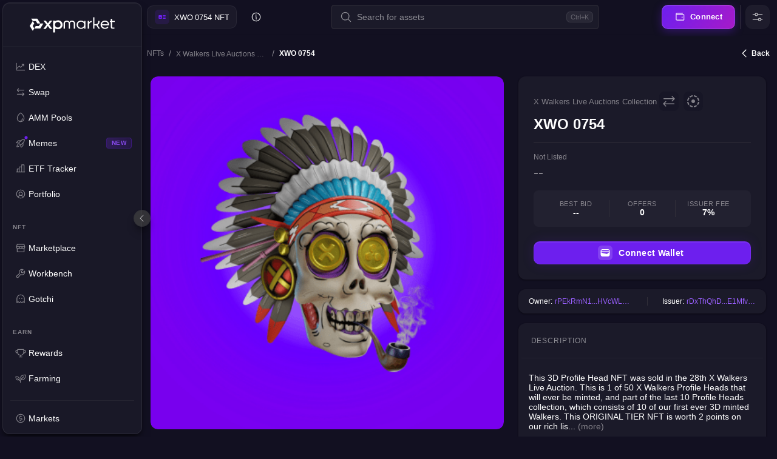

--- FILE ---
content_type: text/html; charset=utf-8
request_url: https://xpmarket.com/nfts/item/00081B588E1E23D11342620BA02458BD303C7F2581DFECDE5F00FA94000008B5
body_size: 54652
content:
<!DOCTYPE html><html lang="en"><head><meta charSet="utf-8" data-next-head=""/><meta name="viewport" content="width=device-width, initial-scale=1, maximum-scale=5" data-next-head=""/><meta name="theme-color" content="#121021" data-next-head=""/><link rel="canonical" href="https://xpmarket.com/nfts/item/00081B588E1E23D11342620BA02458BD303C7F2581DFECDE5F00FA94000008B5" data-next-head=""/><link rel="alternate" hrefLang="en" href="https://xpmarket.com/nfts/item/00081B588E1E23D11342620BA02458BD303C7F2581DFECDE5F00FA94000008B5" data-next-head=""/><link rel="alternate" hrefLang="x-default" href="https://xpmarket.com/nfts/item/00081B588E1E23D11342620BA02458BD303C7F2581DFECDE5F00FA94000008B5" data-next-head=""/><meta name="twitter:card" content="summary_large_image" data-next-head=""/><meta name="twitter:site" content="@xpmarket" data-next-head=""/><meta name="twitter:url" content="https://xpmarket.com/nfts/item/00081B588E1E23D11342620BA02458BD303C7F2581DFECDE5F00FA94000008B5" data-next-head=""/><meta name="twitter:title" content="NFT asset: XWO 0754 - XPMarket" data-next-head=""/><meta name="twitter:description" content="NFT asset XWO 0754 information provided by XPMarket" data-next-head=""/><meta name="twitter:image" content="https://xpmarket.com/images/meta/landing.png" data-next-head=""/><meta name="twitter:image:alt" content="NFT asset: XWO 0754 - XPMarket" data-next-head=""/><meta name="twitter:creator" content="@xpmarket" data-next-head=""/><meta property="og:type" content="website" data-next-head=""/><meta property="og:locale" content="en" data-next-head=""/><meta property="og:locale:alternate" content="ko" data-next-head=""/><meta property="og:locale:alternate" content="ja" data-next-head=""/><meta property="og:locale:alternate" content="ru" data-next-head=""/><meta property="og:locale:alternate" content="es" data-next-head=""/><meta property="og:title" content="NFT asset: XWO 0754 - XPMarket" data-next-head=""/><meta property="og:description" content="NFT asset XWO 0754 information provided by XPMarket" data-next-head=""/><meta property="og:site_name" content="XPMarket" data-next-head=""/><meta property="og:url" content="https://xpmarket.com/nfts/item/00081B588E1E23D11342620BA02458BD303C7F2581DFECDE5F00FA94000008B5" data-next-head=""/><meta property="og:image" content="https://xpmarket.com/images/meta/landing.png" data-next-head=""/><meta property="og:image:width" content="1200" data-next-head=""/><meta property="og:image:height" content="630" data-next-head=""/><meta property="og:image:alt" content="NFT asset: XWO 0754 - XPMarket" data-next-head=""/><title data-next-head="">NFT asset: XWO 0754 - XPMarket</title><meta name="description" content="NFT asset XWO 0754 information provided by XPMarket" data-next-head=""/><meta name="emotion-insertion-point" content=""/><style data-emotion="mui "></style><link rel="preconnect" href="https://api.xpmarket.com"/><link rel="dns-prefetch" href="https://api.xpmarket.com"/><link rel="preconnect" href="https://fonts.googleapis.com"/><link rel="preconnect" href="https://fonts.gstatic.com" crossorigin="anonymous"/><meta name="apple-mobile-web-app-capable" content="yes"/><meta name="apple-mobile-web-app-status-bar-style" content="default"/><meta name="apple-mobile-web-app-title" content="XPMarket"/><meta name="format-detection" content="telephone=no"/><meta name="format-detection" content="date=no"/><meta name="format-detection" content="address=no"/><meta name="format-detection" content="email=no"/><meta name="mobile-web-app-capable" content="yes"/><meta name="msapplication-config" content="none"/><meta name="theme-color" content="#FFFFFF" media="(prefers-color-scheme: light)"/><meta name="theme-color" content="#121021" media="(prefers-color-scheme: dark)"/><meta name="apple-mobile-web-app-title" content="xpmarket"/><meta name="application-name" content="xpmarket"/><meta name="msapplication-TileColor" content="#603cba"/><link rel="shortcut icon" href="/images/favicon/favicon.ico"/><link rel="apple-touch-icon" sizes="180x180" href="/images/favicon/apple-touch-icon.png"/><link rel="icon" type="image/png" sizes="32x32" href="/images/favicon/favicon-32x32.png"/><link rel="icon" type="image/png" sizes="16x16" href="/images/favicon/favicon-16x16.png"/><link rel="icon" href="/images/favicon/favicon.ico"/><link rel="mask-icon" href="/images/favicon/safari-pinned-tab.svg" color="#5bbad5"/><link rel="manifest" href="/site.webmanifest"/><link rel="preload" href="/_next/static/media/3dc379dc9b5dec12-s.p.woff2" as="font" type="font/woff2" crossorigin="anonymous" data-next-font="size-adjust"/><link rel="preload" href="/_next/static/media/bca7023bf625e650-s.p.woff2" as="font" type="font/woff2" crossorigin="anonymous" data-next-font="size-adjust"/><link rel="preload" href="/_next/static/media/1e394a74ad34c0c0-s.p.ttf" as="font" type="font/ttf" crossorigin="anonymous" data-next-font="size-adjust"/><link rel="preload" href="/_next/static/media/a6b7e3150fd1e6e4-s.p.ttf" as="font" type="font/ttf" crossorigin="anonymous" data-next-font="size-adjust"/><link rel="preload" href="/_next/static/css/d2c31c8d0a089ea8.css" as="style"/><link rel="stylesheet" href="/_next/static/css/d2c31c8d0a089ea8.css" data-n-g=""/><link rel="preload" href="/_next/static/css/30ed0e4cd604b851.css" as="style"/><link rel="stylesheet" href="/_next/static/css/30ed0e4cd604b851.css" data-n-p=""/><noscript data-n-css=""></noscript><script defer="" nomodule="" src="/_next/static/chunks/polyfills-42372ed130431b0a.js"></script><script defer="" src="/_next/static/chunks/6c7e26a8-12514501e99912ab.js"></script><script defer="" src="/_next/static/chunks/9984-ebf3e6e122a3a2e2.js"></script><script defer="" src="/_next/static/chunks/7691-b7f19f0727fde4d2.js"></script><script defer="" src="/_next/static/chunks/8992-2741a55224ce6a9d.js"></script><script defer="" src="/_next/static/chunks/963-27b2ad05b6c3cf99.js"></script><script defer="" src="/_next/static/chunks/4698-daf05257b57148c8.js"></script><script defer="" src="/_next/static/chunks/6380-c453e59a62131a08.js"></script><script defer="" src="/_next/static/chunks/8599.44fc5f8f85f39764.js"></script><script defer="" src="/_next/static/chunks/6873-be772aeed20aa25a.js"></script><script defer="" src="/_next/static/chunks/416-d9e6eeaa00b30ae6.js"></script><script defer="" src="/_next/static/chunks/4681-f9f0d4eacfdef67c.js"></script><script defer="" src="/_next/static/chunks/8914-7b85fb927746b66f.js"></script><script defer="" src="/_next/static/chunks/4425-e752644a3251b036.js"></script><script defer="" src="/_next/static/chunks/1099-480749995c97b4d9.js"></script><script defer="" src="/_next/static/chunks/497.ad44da282601b6c9.js"></script><script defer="" src="/_next/static/chunks/7496.842a09fc06209da8.js"></script><script src="/_next/static/chunks/webpack-f3d5209e72e7ff9f.js" defer=""></script><script src="/_next/static/chunks/framework-664787ce3bd40e08.js" defer=""></script><script src="/_next/static/chunks/main-9291c9e7aa95e7bd.js" defer=""></script><script src="/_next/static/chunks/pages/_app-b6f5c3da12d024bc.js" defer=""></script><script src="/_next/static/chunks/9741-3a2033a3f3759e5f.js" defer=""></script><script src="/_next/static/chunks/8309-debcaf8280b4957d.js" defer=""></script><script src="/_next/static/chunks/2665-8ac1675b19b19ef0.js" defer=""></script><script src="/_next/static/chunks/9868-19d99430f5d591d3.js" defer=""></script><script src="/_next/static/chunks/3023-8f39c49e86a00346.js" defer=""></script><script src="/_next/static/chunks/1096-a0850d3ec11c9331.js" defer=""></script><script src="/_next/static/chunks/1129-741a5df08be5b5d0.js" defer=""></script><script src="/_next/static/chunks/pages/nfts/item/%5Bid%5D-5bd02ad9e881aa28.js" defer=""></script><script src="/_next/static/lbBnY0_YYjGuVp8jtntfi/_buildManifest.js" defer=""></script><script src="/_next/static/lbBnY0_YYjGuVp8jtntfi/_ssgManifest.js" defer=""></script><meta name="sentry-trace" content="288eef452028811820aec650599bd2b2-0e85efda84f759a8-1"/><meta name="baggage" content="sentry-environment=prod,sentry-release=185b5a5b5d1bd79442b94e7f445c176f170964a5,sentry-public_key=1256e30546c6326708aa73b49d06a7df,sentry-trace_id=288eef452028811820aec650599bd2b2,sentry-org_id=4510663712636928,sentry-transaction=GET%20%2Fnfts%2Fitem%2F%5Bid%5D,sentry-sampled=true,sentry-sample_rand=0.3030843979865381,sentry-sample_rate=1"/></head><body><div id="__next"><style data-emotion="css-global z490pj">[data-sonner-toaster]{font-family:'Sora','Sora Fallback',"Helvetica","Arial",sans-serif;}[data-sonner-toast]{background:rgba(20, 20, 20, 0.95);-webkit-backdrop-filter:blur(20px);backdrop-filter:blur(20px);-webkit-backdrop-filter:blur(20px);border:1px solid rgba(255, 255, 255, 0.1);border-radius:14px;box-shadow:0 20px 25px -5px rgba(0, 0, 0, 0.6),0 10px 10px -5px rgba(0, 0, 0, 0.4),0 0 40px rgba(0, 0, 0, 0.3);color:#FFFFFF;font-size:14px;font-weight:500;padding:16px 18px;padding-right:44px;-webkit-transition:all 200ms cubic-bezier(0.0, 0.0, 0.2, 1);transition:all 200ms cubic-bezier(0.0, 0.0, 0.2, 1);overflow:hidden;}[data-sonner-toast]::before{content:'';position:absolute;left:0;top:0;bottom:0;width:5px;background:rgba(255, 255, 255, 0.2);-webkit-transition:background 150ms cubic-bezier(0.0, 0.0, 0.2, 1);transition:background 150ms cubic-bezier(0.0, 0.0, 0.2, 1);}[data-sonner-toast][data-type="success"]{border-color:rgba(22, 199, 132, 0.3);box-shadow:0 20px 25px -5px rgba(0, 0, 0, 0.6),0 10px 10px -5px rgba(0, 0, 0, 0.4),0 0 30px rgba(22, 199, 132, 0.15);}[data-sonner-toast][data-type="success"]::before{background:linear-gradient(180deg, #16C784 0%, rgba(22, 199, 132, 0.7) 100%);}[data-sonner-toast][data-type="error"]{border-color:rgba(234, 57, 67, 0.3);box-shadow:0 20px 25px -5px rgba(0, 0, 0, 0.6),0 10px 10px -5px rgba(0, 0, 0, 0.4),0 0 30px rgba(234, 57, 67, 0.2);}[data-sonner-toast][data-type="error"]::before{background:linear-gradient(180deg, #EA3943 0%, rgba(234, 57, 67, 0.7) 100%);}[data-sonner-toast][data-type="info"]{border-color:rgba(109, 31, 238, 0.3);box-shadow:0 20px 25px -5px rgba(0, 0, 0, 0.6),0 10px 10px -5px rgba(0, 0, 0, 0.4),0 0 30px rgba(109, 31, 238, 0.15);}[data-sonner-toast][data-type="info"]::before{background:linear-gradient(180deg, #6D1FEE 0%, rgba(109, 31, 238, 0.7) 100%);}[data-sonner-toast][data-type="warning"]{border-color:rgba(255, 167, 38, 0.3);box-shadow:0 20px 25px -5px rgba(0, 0, 0, 0.6),0 10px 10px -5px rgba(0, 0, 0, 0.4),0 0 30px rgba(255, 167, 38, 0.2);}[data-sonner-toast][data-type="warning"]::before{background:linear-gradient(180deg, #FFA726 0%, rgba(255, 167, 38, 0.7) 100%);}[data-sonner-toast] [data-icon]{margin-right:4px;}[data-sonner-toast] [data-icon] svg{width:20px;height:20px;}[data-sonner-toast][data-type="success"] [data-icon] svg{color:#16C784;-webkit-filter:drop-shadow(0 0 4px rgba(22, 199, 132, 0.4));filter:drop-shadow(0 0 4px rgba(22, 199, 132, 0.4));}[data-sonner-toast][data-type="error"] [data-icon] svg{color:#EA3943;-webkit-filter:drop-shadow(0 0 4px rgba(234, 57, 67, 0.4));filter:drop-shadow(0 0 4px rgba(234, 57, 67, 0.4));}[data-sonner-toast][data-type="info"] [data-icon] svg{color:#6D1FEE;-webkit-filter:drop-shadow(0 0 4px rgba(109, 31, 238, 0.4));filter:drop-shadow(0 0 4px rgba(109, 31, 238, 0.4));}[data-sonner-toast][data-type="warning"] [data-icon] svg{color:#FFA726;-webkit-filter:drop-shadow(0 0 4px rgba(255, 167, 38, 0.4));filter:drop-shadow(0 0 4px rgba(255, 167, 38, 0.4));}[data-sonner-toast] [data-close-button]{left:unset!important;right:12px!important;top:50%!important;-webkit-transform:translateY(-50%)!important;-moz-transform:translateY(-50%)!important;-ms-transform:translateY(-50%)!important;transform:translateY(-50%)!important;background:rgba(255, 255, 255, 0.1);border:none;color:rgba(255, 255, 255, 0.7);cursor:pointer;width:24px;height:24px;padding:0;border-radius:6px;display:-webkit-box;display:-webkit-flex;display:-ms-flexbox;display:flex;-webkit-align-items:center;-webkit-box-align:center;-ms-flex-align:center;align-items:center;-webkit-box-pack:center;-ms-flex-pack:center;-webkit-justify-content:center;justify-content:center;-webkit-transition:all 150ms cubic-bezier(0.0, 0.0, 0.2, 1);transition:all 150ms cubic-bezier(0.0, 0.0, 0.2, 1);}[data-sonner-toast] [data-close-button] svg{width:14px;height:14px;}[data-sonner-toast] [data-close-button]:hover{background:rgba(255, 255, 255, 0.2);color:#FFFFFF;}[data-sonner-toast] [data-content]{padding-left:8px;}[data-sonner-toast] [data-title]{font-weight:600;font-size:14px;}[data-sonner-toast] [data-description]{color:#85838B;font-size:13px;margin-top:2px;}@media (max-width: 600px){[data-sonner-toaster]{left:12px!important;right:12px!important;bottom:12px!important;width:auto!important;}[data-sonner-toast]{width:100%!important;padding:14px 16px;}}</style><section aria-label="Notifications alt+T" tabindex="-1" aria-live="polite" aria-relevant="additions text" aria-atomic="false"></section><style data-emotion="css-global nku7j6">html{-webkit-font-smoothing:antialiased;-moz-osx-font-smoothing:grayscale;box-sizing:border-box;-webkit-text-size-adjust:100%;}*,*::before,*::after{box-sizing:inherit;}strong,b{font-weight:600;}body{margin:0;color:#FFFFFF;font-size:14px;font-weight:500;font-family:'Sora','Sora Fallback',"Helvetica","Arial",sans-serif;line-height:1.5;background-color:#121021;}@media print{body{background-color:#fff;}}body::backdrop{background-color:#121021;}::-webkit-scrollbar{width:5px;background:transparent;margin:0 10px;height:5px;}::-webkit-scrollbar-thumb{background:#656565;border-radius:10px;}html{height:100%;}body{height:100%;font-size:14px;font-weight:400;line-height:normal;background-color:#121021;}#__next{display:-webkit-box;display:-webkit-flex;display:-ms-flexbox;display:flex;-webkit-flex-direction:column;-ms-flex-direction:column;flex-direction:column;height:100%;width:100%;}@media (prefers-reduced-motion: reduce){*{-webkit-animation-duration:0.01ms!important;animation-duration:0.01ms!important;-webkit-animation-iteration-count:1!important;animation-iteration-count:1!important;transition-duration:0.01ms!important;}}</style><style data-emotion="css 1g4yje1">.css-1g4yje1{display:-webkit-box;display:-webkit-flex;display:-ms-flexbox;display:flex;-webkit-flex-direction:column;-ms-flex-direction:column;flex-direction:column;height:100%;}</style><div class="MuiStack-root css-1g4yje1"><style data-emotion="css j7qwjs">.css-j7qwjs{display:-webkit-box;display:-webkit-flex;display:-ms-flexbox;display:flex;-webkit-flex-direction:column;-ms-flex-direction:column;flex-direction:column;}</style><div class="MuiStack-root css-j7qwjs"><style data-emotion="css 1xhj18k">.css-1xhj18k{display:-webkit-box;display:-webkit-flex;display:-ms-flexbox;display:flex;-webkit-flex-direction:row;-ms-flex-direction:row;flex-direction:row;}</style><div class="MuiStack-root css-1xhj18k"><style data-emotion="css a3xyjy">.css-a3xyjy{z-index:1200;}</style><div class="MuiBox-root css-a3xyjy" id="drawer"><style data-emotion="css y34pw1">.css-y34pw1{position:fixed;width:100%;height:100%;background-color:rgba(0, 0, 0, 0.6);-webkit-backdrop-filter:blur(4px);backdrop-filter:blur(4px);-webkit-backdrop-filter:blur(4px);}@media (min-width:0px){.css-y34pw1{display:-webkit-box;display:-webkit-flex;display:-ms-flexbox;display:flex;}}@media (min-width:600px){.css-y34pw1{display:-webkit-box;display:-webkit-flex;display:-ms-flexbox;display:flex;}}@media (min-width:1200px){.css-y34pw1{display:none;}}</style><div class="MuiBox-root css-y34pw1" style="opacity:0;visibility:hidden"></div><style data-emotion="css iqu9i7">.css-iqu9i7{display:-webkit-box;display:-webkit-flex;display:-ms-flexbox;display:flex;height:auto;-webkit-transition:width 200ms cubic-bezier(0.0, 0.0, 0.2, 1);transition:width 200ms cubic-bezier(0.0, 0.0, 0.2, 1);top:4px;left:4px;bottom:4px;padding:0px;position:fixed;}@media (min-width:0px){.css-iqu9i7{width:0px;}}@media (min-width:600px){.css-iqu9i7{width:0px;}}@media (min-width:1200px){.css-iqu9i7{width:230px;}}</style><div class="MuiBox-root css-iqu9i7"><style data-emotion="css 13qdklj">.css-13qdklj{display:-webkit-box;display:-webkit-flex;display:-ms-flexbox;display:flex;-webkit-flex-direction:column;-ms-flex-direction:column;flex-direction:column;width:100%;height:100%;background-color:rgba(27, 26, 41, 0.95);-webkit-backdrop-filter:blur(20px);backdrop-filter:blur(20px);-webkit-backdrop-filter:blur(20px);border-radius:12px;overflow:hidden;box-shadow:0 10px 15px -3px rgba(0, 0, 0, 0.5),0 4px 6px -2px rgba(0, 0, 0, 0.3),inset 0 1px 0 rgba(255, 255, 255, 0.05);border:1px solid rgba(255, 255, 255, 0.08);}</style><div class="MuiStack-root css-13qdklj"><style data-emotion="css pq6j6f">.css-pq6j6f{display:-webkit-box;display:-webkit-flex;display:-ms-flexbox;display:flex;-webkit-flex-direction:row;-ms-flex-direction:row;flex-direction:row;padding-left:16px;padding-right:16px;-webkit-align-items:center;-webkit-box-align:center;-ms-flex-align:center;align-items:center;-webkit-box-pack:center;-ms-flex-pack:center;-webkit-justify-content:center;justify-content:center;height:calc(56px + 16px);min-height:calc(56px + 16px);-webkit-flex-shrink:0;-ms-flex-negative:0;flex-shrink:0;border-bottom:1px solid rgba(48, 46, 57, 0.3);}</style><div class="MuiStack-root css-pq6j6f"><style data-emotion="css 1dyjbhe">.css-1dyjbhe{-webkit-text-decoration:none;text-decoration:none;color:inherit;display:-webkit-box;display:-webkit-flex;display:-ms-flexbox;display:flex;-webkit-align-items:center;-webkit-box-align:center;-ms-flex-align:center;align-items:center;-webkit-box-pack:center;-ms-flex-pack:center;-webkit-justify-content:center;justify-content:center;}</style><style data-emotion="css 11sdrax">.css-11sdrax{margin:0;font:inherit;line-height:normal;color:inherit;-webkit-text-decoration:none;text-decoration:none;color:inherit;display:-webkit-box;display:-webkit-flex;display:-ms-flexbox;display:flex;-webkit-align-items:center;-webkit-box-align:center;-ms-flex-align:center;align-items:center;-webkit-box-pack:center;-ms-flex-pack:center;-webkit-justify-content:center;justify-content:center;}</style><a class="MuiTypography-root MuiTypography-inherit MuiLink-root MuiLink-underlineNone css-11sdrax" href="/"><style data-emotion="css 1ymezuh animation-1yz2wve">.css-1ymezuh{-webkit-user-select:none;-moz-user-select:none;-ms-user-select:none;user-select:none;width:1em;height:1em;display:inline-block;fill:currentColor;-webkit-flex-shrink:0;-ms-flex-negative:0;flex-shrink:0;-webkit-transition:fill 200ms cubic-bezier(0.4, 0, 0.2, 1) 0ms;transition:fill 200ms cubic-bezier(0.4, 0, 0.2, 1) 0ms;font-size:1.5rem;width:190px;height:26px;color:#FFFFFF;-webkit-transition:color 0.3s ease,filter 0.3s ease;transition:color 0.3s ease,filter 0.3s ease;}.css-1ymezuh:hover{color:#6D1FEE;-webkit-animation:animation-1yz2wve 1.5s ease-in-out infinite;animation:animation-1yz2wve 1.5s ease-in-out infinite;}@-webkit-keyframes animation-1yz2wve{0%,100%{-webkit-filter:drop-shadow(0 0 2px currentColor);filter:drop-shadow(0 0 2px currentColor);}50%{-webkit-filter:drop-shadow(0 0 8px currentColor) drop-shadow(0 0 12px currentColor);filter:drop-shadow(0 0 8px currentColor) drop-shadow(0 0 12px currentColor);}}@keyframes animation-1yz2wve{0%,100%{-webkit-filter:drop-shadow(0 0 2px currentColor);filter:drop-shadow(0 0 2px currentColor);}50%{-webkit-filter:drop-shadow(0 0 8px currentColor) drop-shadow(0 0 12px currentColor);filter:drop-shadow(0 0 8px currentColor) drop-shadow(0 0 12px currentColor);}}</style><svg class="MuiSvgIcon-root MuiSvgIcon-fontSizeMedium css-1ymezuh" focusable="false" aria-hidden="true" viewBox="0 0 140 26"><path d="M12.5238 2.8161H2.54761L4.97617 6.73897H10.0714L12.619 10.8613H17.5L12.5238 2.8161Z" fill="inherit"></path><path d="M0 14.7842L4.97618 22.8294L7.42856 18.8843L4.88094 14.7842L7.42856 10.684L4.97618 6.73895L0 14.7842Z" fill="inherit"></path><path d="M17.4046 18.9065L22.3808 10.8613H17.4999L14.9523 14.9614H9.85703L7.42847 18.9065H17.4046Z" fill="inherit"></path><path d="M37.238 19.7486L31.8808 12.7451L37.1904 5.89667H33.3332L29.8332 10.6174L26.3809 5.89667H22.4285L27.7618 12.7451L22.3809 19.7486H26.238L29.7618 14.8727L33.357 19.7486H37.238Z" fill="inherit"></path><path d="M53.5476 9.93042C53.1905 9.04389 52.6429 8.26818 51.9524 7.58113C51.2381 6.89407 50.4286 6.36216 49.5 6.02971C48.5952 5.6751 47.5714 5.51996 46.5 5.51996C45.1667 5.51996 43.9524 5.78592 42.9048 6.31783C42.381 6.58379 41.9286 6.87191 41.5238 7.22652V5.91889H38.4048V25.5111H41.6429V18.6405C42 18.9286 42.381 19.1946 42.8572 19.3941C43.9048 19.9038 45.0952 20.1476 46.4048 20.1476C47.5 20.1476 48.5476 19.9703 49.4762 19.6379C50.4048 19.2833 51.2381 18.7735 51.9524 18.0864C52.6667 17.3994 53.2143 16.6015 53.5714 15.7372C53.9286 14.8506 54.119 13.8976 54.0952 12.8338C54.0714 11.77 53.9048 10.8169 53.5476 9.93042ZM50.7857 12.8116C50.7857 13.4765 50.6667 14.0749 50.4524 14.629C50.2381 15.1609 49.9048 15.6485 49.4762 16.0696C49.0238 16.4907 48.5476 16.801 48.0238 17.0226C47.4762 17.2221 46.881 17.3329 46.2143 17.3329C45.5238 17.3329 44.9048 17.2221 44.3572 17.0226C43.8095 16.8231 43.3333 16.4907 42.881 16.0696C42.4524 15.6485 42.1191 15.1609 41.9048 14.629C41.6905 14.0971 41.5714 13.4987 41.5714 12.8116C41.5714 12.1467 41.6905 11.5483 41.9048 10.9942C42.1191 10.4623 42.4524 9.97475 42.881 9.55365C43.3095 9.13255 43.8095 8.82226 44.3572 8.60063C44.9048 8.40116 45.5238 8.29035 46.2143 8.29035C46.881 8.29035 47.4762 8.40116 48.0238 8.60063C48.5714 8.8001 49.0476 9.13255 49.4762 9.55365C49.9048 9.97475 50.2381 10.4623 50.4524 10.9942C50.6667 11.5483 50.7857 12.1467 50.7857 12.8116Z" fill="inherit"></path><path d="M74.6903 10.7283V19.2167H72.5474V10.7283C72.5474 9.86389 72.2617 9.15467 71.6665 8.60059C71.095 8.04651 70.3331 7.78056 69.4046 7.78056C68.4998 7.78056 67.7379 8.04651 67.1665 8.60059C66.595 9.15467 66.3093 9.86389 66.3093 10.7283V19.2167H64.1665V10.7283C64.1665 9.86389 63.8808 9.15467 63.2855 8.60059C62.7141 8.04651 61.9522 7.78056 61.0474 7.78056C60.1189 7.78056 59.357 8.04651 58.7855 8.60059C58.2141 9.15467 57.9046 9.86389 57.9046 10.7283V19.2167H55.7617V10.7283C55.7617 9.35414 56.2617 8.22382 57.2617 7.33729C58.2617 6.45077 59.5236 6.00751 61.0236 6.00751C62.9522 6.00751 64.3808 6.71673 65.2617 8.13517C66.1665 6.71673 67.5712 6.00751 69.476 6.00751C71.0236 6.00751 72.2617 6.45077 73.2379 7.33729C74.2141 8.22382 74.6903 9.35414 74.6903 10.7283Z" fill="inherit"></path><path d="M77.1902 12.8116C77.1902 10.8391 77.8569 9.22116 79.214 7.9357C80.5711 6.65024 82.2854 6.00751 84.4045 6.00751C85.714 6.00751 86.833 6.27346 87.8092 6.80538C88.7616 7.33729 89.4044 7.95786 89.7378 8.71141H89.7854C89.7378 8.20166 89.7378 7.75839 89.7378 7.33729V6.40644H91.7616V19.2167H89.7378V18.0421C89.7378 17.6431 89.7616 17.1777 89.7854 16.6458H89.7378C89.4044 17.5102 88.7378 18.2194 87.7854 18.7735C86.8092 19.3275 85.6902 19.6157 84.3806 19.6157C82.2378 19.6157 80.4997 18.9729 79.1902 17.6875C77.8568 16.4242 77.1902 14.7841 77.1902 12.8116ZM84.4997 17.8204C85.9997 17.8204 87.2378 17.355 88.214 16.402C89.1902 15.449 89.6664 14.2522 89.6664 12.8116C89.6664 11.371 89.1902 10.152 88.214 9.22116C87.2378 8.26815 85.9997 7.80272 84.4997 7.80272C83.0235 7.80272 81.8092 8.26815 80.833 9.22116C79.8568 10.1742 79.3807 11.371 79.3807 12.8116C79.3807 14.2522 79.8568 15.449 80.833 16.402C81.8092 17.355 83.0235 17.8204 84.4997 17.8204Z" fill="inherit"></path><path d="M104.476 19.239V0.488953H106.619V11.903C106.881 11.9473 107.357 11.9473 108.024 11.9473C109.5 11.9473 110.667 11.5927 111.524 10.8613C112.381 10.1299 112.809 9.13257 112.809 7.82495C112.809 7.33736 112.762 6.87193 112.69 6.40651H114.857C114.905 6.82761 114.928 7.31519 114.928 7.84711C114.928 8.99959 114.667 10.0191 114.119 10.9499C113.571 11.8586 112.786 12.5679 111.738 13.0554L115.667 19.2168H113.167L109.667 13.6538C109.024 13.7203 108.5 13.7647 108.071 13.7647C107.524 13.7647 107.024 13.7425 106.595 13.6982V19.239H104.476Z" fill="inherit"></path><path d="M129.666 17.067C128.285 18.7735 126.404 19.6379 124 19.6379C121.904 19.6379 120.166 18.9951 118.785 17.6875C117.404 16.3799 116.714 14.762 116.714 12.8116C116.714 10.8613 117.404 9.24338 118.785 7.95792C120.166 6.67245 121.881 6.02972 123.976 6.02972C125.952 6.02972 127.595 6.67245 128.857 7.95792C130.119 9.24338 130.761 10.8613 130.761 12.8116C130.761 13.1219 130.738 13.41 130.714 13.676H118.976C119.166 14.9171 119.738 15.9366 120.642 16.6902C121.547 17.4437 122.69 17.8205 124.023 17.8205C125.809 17.8205 127.261 17.1556 128.404 15.848L129.666 17.067ZM123.952 7.78061C122.619 7.78061 121.523 8.15738 120.619 8.93309C119.714 9.7088 119.166 10.7283 119 11.9694H128.642C128.547 10.7283 128.071 9.73097 127.214 8.95526C126.333 8.17955 125.261 7.78061 123.952 7.78061Z" fill="inherit"></path><path d="M133.619 17.1334V8.15735H132.024V6.40647H133.619V2.99335H135.762V6.40647H140V8.15735H135.762V16.8453C135.762 17.1777 136.048 17.4659 136.429 17.4659H139.595V19.2389H135.881C134.619 19.2389 133.619 18.2859 133.619 17.1334Z" fill="inherit"></path><path d="M97.6665 9.15474V6.56166H95.6189V19.239H97.6665V16.668L97.6427 13.1219C97.6427 10.4845 99.5475 8.55634 102.119 8.35687V6.34003C100.143 6.58382 98.5951 7.62549 97.6665 9.15474Z" fill="inherit"></path></svg></a></div><style data-emotion="css a3ygnw">.css-a3ygnw{display:-webkit-box;display:-webkit-flex;display:-ms-flexbox;display:flex;-webkit-flex-direction:column;-ms-flex-direction:column;flex-direction:column;padding:4px;-webkit-box-flex:1;-webkit-flex-grow:1;-ms-flex-positive:1;flex-grow:1;min-height:0;overflow:hidden;}</style><div class="MuiStack-root css-a3ygnw"><style data-emotion="css 1xiv26q">.css-1xiv26q{display:-webkit-box;display:-webkit-flex;display:-ms-flexbox;display:flex;-webkit-flex-direction:column;-ms-flex-direction:column;flex-direction:column;height:1px;-webkit-box-flex:1;-webkit-flex-grow:1;-ms-flex-positive:1;flex-grow:1;padding-top:8px;padding-bottom:8px;overflow-y:auto;overflow-x:hidden;scrollbar-width:none;}.css-1xiv26q>:not(style):not(style){margin:0;}.css-1xiv26q>:not(style)~:not(style){margin-top:24px;}.css-1xiv26q::-webkit-scrollbar{display:none;}</style><div class="MuiStack-root css-1xiv26q"><div class="MuiStack-root css-j7qwjs"><style data-emotion="css 16rjv7p">.css-16rjv7p{-webkit-align-items:center;-webkit-box-align:center;-ms-flex-align:center;align-items:center;box-sizing:border-box;cursor:pointer;display:-webkit-box;display:-webkit-flex;display:-ms-flexbox;display:flex;-webkit-flex-direction:row;-ms-flex-direction:row;flex-direction:row;width:100%;height:42px;border-radius:8px;font-weight:400;color:#FFFFFF;-webkit-transition:all 150ms cubic-bezier(0.0, 0.0, 0.2, 1);transition:all 150ms cubic-bezier(0.0, 0.0, 0.2, 1);position:relative;}.css-16rjv7p svg{color:#85838B;-webkit-transition:all 150ms cubic-bezier(0.0, 0.0, 0.2, 1);transition:all 150ms cubic-bezier(0.0, 0.0, 0.2, 1);font-size:18px;}.css-16rjv7p:hover{background-color:rgba(255, 255, 255, 0.08);font-weight:500;}.css-16rjv7p:hover svg{color:#6D1FEE;}.css-16rjv7p:active{background-color:rgba(255, 255, 255, 0.16);}</style><div class="MuiBox-root css-16rjv7p"><style data-emotion="css gso9i6">.css-gso9i6{-webkit-text-decoration:none;text-decoration:none;color:inherit;padding-left:12px;padding-right:12px;width:100%;height:100%;color:inherit;font-weight:inherit;font-size:inherit;-webkit-box-pack:center;-ms-flex-pack:center;-webkit-justify-content:center;justify-content:center;-webkit-align-items:center;-webkit-box-align:center;-ms-flex-align:center;align-items:center;display:-webkit-box;display:-webkit-flex;display:-ms-flexbox;display:flex;}.css-gso9i6 .text-stack{width:100%;}.css-gso9i6 .text-wrapper{display:block;white-space:nowrap;overflow:hidden;text-overflow:ellipsis;}</style><style data-emotion="css axy251">.css-axy251{margin:0;font:inherit;line-height:normal;color:inherit;-webkit-text-decoration:none;text-decoration:none;color:inherit;padding-left:12px;padding-right:12px;width:100%;height:100%;color:inherit;font-weight:inherit;font-size:inherit;-webkit-box-pack:center;-ms-flex-pack:center;-webkit-justify-content:center;justify-content:center;-webkit-align-items:center;-webkit-box-align:center;-ms-flex-align:center;align-items:center;display:-webkit-box;display:-webkit-flex;display:-ms-flexbox;display:flex;}.css-axy251 .text-stack{width:100%;}.css-axy251 .text-wrapper{display:block;white-space:nowrap;overflow:hidden;text-overflow:ellipsis;}</style><a class="MuiTypography-root MuiTypography-inherit MuiLink-root MuiLink-underlineNone css-axy251" href="/dex/XPM-rXPMxBeefHGxx2K7g5qmmWq3gFsgawkoa/XRP?trade=market"><style data-emotion="css 1l00j6f">.css-1l00j6f{--Grid-columns:12;--Grid-columnSpacing:0px;--Grid-rowSpacing:0px;-webkit-flex-direction:row;-ms-flex-direction:row;flex-direction:row;min-width:0;box-sizing:border-box;display:-webkit-box;display:-webkit-flex;display:-ms-flexbox;display:flex;-webkit-box-flex-wrap:wrap;-webkit-flex-wrap:wrap;-ms-flex-wrap:wrap;flex-wrap:wrap;margin:calc(var(--Grid-rowSpacing) / -2) calc(var(--Grid-columnSpacing) / -2);gap:8px;-webkit-align-items:center;-webkit-box-align:center;-ms-flex-align:center;align-items:center;-webkit-box-flex:1;-webkit-flex-grow:1;-ms-flex-positive:1;flex-grow:1;}</style><div class="MuiGrid2-root MuiGrid2-container MuiGrid2-direction-xs-row name-wrapper css-1l00j6f"><style data-emotion="css rdgqq2">.css-rdgqq2{min-width:0;box-sizing:border-box;padding:calc(var(--Grid-rowSpacing) / 2) calc(var(--Grid-columnSpacing) / 2);display:-webkit-box;display:-webkit-flex;display:-ms-flexbox;display:flex;padding-left:4px;padding-right:4px;}</style><div class="MuiGrid2-root MuiGrid2-direction-xs-row css-rdgqq2"><style data-emotion="css 1i8rpec">.css-1i8rpec{display:-webkit-inline-box;display:-webkit-inline-flex;display:-ms-inline-flexbox;display:inline-flex;font-size:18px;color:#85838B;}</style><span class="MuiBox-root css-1i8rpec"><svg xmlns="http://www.w3.org/2000/svg" width="18" height="18" fill="currentColor" viewBox="0 0 256 256"><path d="M232,208a8,8,0,0,1-8,8H32a8,8,0,0,1-8-8V48a8,8,0,0,1,16,0V156.69l50.34-50.35a8,8,0,0,1,11.32,0L128,132.69,180.69,80H160a8,8,0,0,1,0-16h40a8,8,0,0,1,8,8v40a8,8,0,0,1-16,0V91.31l-58.34,58.35a8,8,0,0,1-11.32,0L96,123.31l-56,56V200H224A8,8,0,0,1,232,208Z"></path></svg></span></div><style data-emotion="css 1414ma0">.css-1414ma0{min-width:0;box-sizing:border-box;padding:calc(var(--Grid-rowSpacing) / 2) calc(var(--Grid-columnSpacing) / 2);}@media (min-width:0px){.css-1414ma0{-webkit-flex-basis:0;-ms-flex-preferred-size:0;flex-basis:0;-webkit-box-flex:1;-webkit-flex-grow:1;-ms-flex-positive:1;flex-grow:1;max-width:100%;}}</style><div class="MuiGrid2-root MuiGrid2-direction-xs-row MuiGrid2-grid-mobile-true css-1414ma0"><style data-emotion="css 6erjrh">.css-6erjrh{margin:0;font-size:14px;font-weight:500;font-family:'Sora','Sora Fallback',"Helvetica","Arial",sans-serif;line-height:1.5;line-height:normal;font-weight:inherit;font-size:14px;-webkit-box-flex:1;-webkit-flex-grow:1;-ms-flex-positive:1;flex-grow:1;display:block;white-space:nowrap;overflow:hidden;text-overflow:ellipsis;}</style><p class="MuiTypography-root MuiTypography-body1 css-6erjrh">DEX</p></div><style data-emotion="css 117ne66">.css-117ne66{min-width:0;box-sizing:border-box;padding:calc(var(--Grid-rowSpacing) / 2) calc(var(--Grid-columnSpacing) / 2);display:-webkit-box;display:-webkit-flex;display:-ms-flexbox;display:flex;}</style><div class="MuiGrid2-root MuiGrid2-direction-xs-row css-117ne66"></div></div></a></div><div class="MuiBox-root css-16rjv7p"><a class="MuiTypography-root MuiTypography-inherit MuiLink-root MuiLink-underlineNone css-axy251" href="/swap/XPM-rXPMxBeefHGxx2K7g5qmmWq3gFsgawkoa/XRP/market"><div class="MuiGrid2-root MuiGrid2-container MuiGrid2-direction-xs-row name-wrapper css-1l00j6f"><div class="MuiGrid2-root MuiGrid2-direction-xs-row css-rdgqq2"><span class="MuiBox-root css-1i8rpec"><svg xmlns="http://www.w3.org/2000/svg" width="18" height="18" fill="currentColor" viewBox="0 0 256 256"><path d="M213.66,181.66l-32,32a8,8,0,0,1-11.32-11.32L188.69,184H48a8,8,0,0,1,0-16H188.69l-18.35-18.34a8,8,0,0,1,11.32-11.32l32,32A8,8,0,0,1,213.66,181.66Zm-139.32-64a8,8,0,0,0,11.32-11.32L67.31,88H208a8,8,0,0,0,0-16H67.31L85.66,53.66A8,8,0,0,0,74.34,42.34l-32,32a8,8,0,0,0,0,11.32Z"></path></svg></span></div><div class="MuiGrid2-root MuiGrid2-direction-xs-row MuiGrid2-grid-mobile-true css-1414ma0"><p class="MuiTypography-root MuiTypography-body1 css-6erjrh">Swap</p></div><div class="MuiGrid2-root MuiGrid2-direction-xs-row css-117ne66"></div></div></a></div><div class="MuiBox-root css-16rjv7p"><a class="MuiTypography-root MuiTypography-inherit MuiLink-root MuiLink-underlineNone css-axy251" href="/amm/top"><div class="MuiGrid2-root MuiGrid2-container MuiGrid2-direction-xs-row name-wrapper css-1l00j6f"><div class="MuiGrid2-root MuiGrid2-direction-xs-row css-rdgqq2"><span class="MuiBox-root css-1i8rpec"><svg xmlns="http://www.w3.org/2000/svg" width="18" height="18" fill="currentColor" viewBox="0 0 256 256"><path d="M174,47.75a254.19,254.19,0,0,0-41.45-38.3,8,8,0,0,0-9.18,0A254.19,254.19,0,0,0,82,47.75C54.51,79.32,40,112.6,40,144a88,88,0,0,0,176,0C216,112.6,201.49,79.32,174,47.75ZM128,216a72.08,72.08,0,0,1-72-72c0-57.23,55.47-105,72-118,16.53,13,72,60.75,72,118A72.08,72.08,0,0,1,128,216Zm55.89-62.66a57.6,57.6,0,0,1-46.56,46.55A8.75,8.75,0,0,1,136,200a8,8,0,0,1-1.32-15.89c16.57-2.79,30.63-16.85,33.44-33.45a8,8,0,0,1,15.78,2.68Z"></path></svg></span></div><div class="MuiGrid2-root MuiGrid2-direction-xs-row MuiGrid2-grid-mobile-true css-1414ma0"><p class="MuiTypography-root MuiTypography-body1 css-6erjrh">AMM Pools</p></div><div class="MuiGrid2-root MuiGrid2-direction-xs-row css-117ne66"></div></div></a></div><div class="MuiBox-root css-16rjv7p"><a class="MuiTypography-root MuiTypography-inherit MuiLink-root MuiLink-underlineNone css-axy251" href="/memes/best-of"><div class="MuiGrid2-root MuiGrid2-container MuiGrid2-direction-xs-row name-wrapper css-1l00j6f"><div class="MuiGrid2-root MuiGrid2-direction-xs-row css-rdgqq2"><style data-emotion="css rm5czb">.css-rm5czb{position:relative;display:-webkit-inline-box;display:-webkit-inline-flex;display:-ms-inline-flexbox;display:inline-flex;vertical-align:middle;-webkit-flex-shrink:0;-ms-flex-negative:0;flex-shrink:0;}.css-rm5czb .MuiBadge-badge{height:5px;min-width:5px;}</style><span class="MuiBadge-root css-rm5czb"><span class="MuiBox-root css-1i8rpec"><svg xmlns="http://www.w3.org/2000/svg" width="18" height="18" fill="currentColor" viewBox="0 0 256 256"><path d="M223.85,47.12a16,16,0,0,0-15-15c-12.58-.75-44.73.4-71.41,27.07L132.69,64H74.36A15.91,15.91,0,0,0,63,68.68L28.7,103a16,16,0,0,0,9.07,27.16l38.47,5.37,44.21,44.21,5.37,38.49a15.94,15.94,0,0,0,10.78,12.92,16.11,16.11,0,0,0,5.1.83A15.91,15.91,0,0,0,153,227.3L187.32,193A15.91,15.91,0,0,0,192,181.64V123.31l4.77-4.77C223.45,91.86,224.6,59.71,223.85,47.12ZM74.36,80h42.33L77.16,119.52,40,114.34Zm74.41-9.45a76.65,76.65,0,0,1,59.11-22.47,76.46,76.46,0,0,1-22.42,59.16L128,164.68,91.32,128ZM176,181.64,141.67,216l-5.19-37.17L176,139.31Zm-74.16,9.5C97.34,201,82.29,224,40,224a8,8,0,0,1-8-8c0-42.29,23-57.34,32.86-61.85a8,8,0,0,1,6.64,14.56c-6.43,2.93-20.62,12.36-23.12,38.91,26.55-2.5,36-16.69,38.91-23.12a8,8,0,1,1,14.56,6.64Z"></path></svg></span><style data-emotion="css 1kwrjyw">.css-1kwrjyw{display:-webkit-box;display:-webkit-flex;display:-ms-flexbox;display:flex;-webkit-flex-direction:row;-ms-flex-direction:row;flex-direction:row;-webkit-box-flex-wrap:wrap;-webkit-flex-wrap:wrap;-ms-flex-wrap:wrap;flex-wrap:wrap;-webkit-box-pack:center;-ms-flex-pack:center;-webkit-justify-content:center;justify-content:center;-webkit-align-content:center;-ms-flex-line-pack:center;align-content:center;-webkit-align-items:center;-webkit-box-align:center;-ms-flex-align:center;align-items:center;position:absolute;box-sizing:border-box;font-family:'Sora','Sora Fallback',"Helvetica","Arial",sans-serif;font-weight:500;font-size:0.75rem;min-width:20px;line-height:1;padding:0 6px;height:20px;border-radius:10px;z-index:1;-webkit-transition:-webkit-transform 225ms cubic-bezier(0.4, 0, 0.2, 1) 0ms;transition:transform 225ms cubic-bezier(0.4, 0, 0.2, 1) 0ms;background-color:#6D1FEE;color:#FFFFFF;border-radius:4px;height:8px;min-width:8px;padding:0;top:0;right:0;-webkit-transform:scale(1) translate(50%, -50%);-moz-transform:scale(1) translate(50%, -50%);-ms-transform:scale(1) translate(50%, -50%);transform:scale(1) translate(50%, -50%);transform-origin:100% 0%;}.css-1kwrjyw.MuiBadge-invisible{-webkit-transform:scale(0) translate(50%, -50%);-moz-transform:scale(0) translate(50%, -50%);-ms-transform:scale(0) translate(50%, -50%);transform:scale(0) translate(50%, -50%);}</style><span class="MuiBadge-badge MuiBadge-dot MuiBadge-anchorOriginTopRight MuiBadge-anchorOriginTopRightRectangular MuiBadge-overlapRectangular MuiBadge-colorPrimary css-1kwrjyw"></span></span></div><div class="MuiGrid2-root MuiGrid2-direction-xs-row MuiGrid2-grid-mobile-true css-1414ma0"><p class="MuiTypography-root MuiTypography-body1 css-6erjrh">Memes</p></div><div class="MuiGrid2-root MuiGrid2-direction-xs-row css-117ne66"><style data-emotion="css 1ugcf2c animation-12b24fa">.css-1ugcf2c{display:-webkit-inline-box;display:-webkit-inline-flex;display:-ms-inline-flexbox;display:inline-flex;-webkit-align-items:center;-webkit-box-align:center;-ms-flex-align:center;align-items:center;-webkit-box-pack:center;-ms-flex-pack:center;-webkit-justify-content:center;justify-content:center;padding-left:8px;padding-right:8px;padding-top:3px;padding-bottom:3px;border-radius:4px;font-size:10px;font-weight:600;pointer-events:none;text-transform:uppercase;letter-spacing:0.5px;line-height:1;-webkit-user-select:none;-moz-user-select:none;-ms-user-select:none;user-select:none;position:relative;overflow:hidden;color:#8A4BF1;background-color:rgba(109, 31, 238, 0.15);border:1px solid;border-color:rgba(109, 31, 238, 0.3);}.css-1ugcf2c::before{content:"";position:absolute;top:0;left:0;right:0;bottom:0;background:linear-gradient(
            90deg,
            transparent 0%,
            rgba(138, 75, 241, 0.1) 50%,
            transparent 100%
          );-webkit-background-size:200% 100%;background-size:200% 100%;-webkit-animation:animation-12b24fa 3s ease-in-out infinite;animation:animation-12b24fa 3s ease-in-out infinite;pointer-events:none;}@-webkit-keyframes animation-12b24fa{0%{-webkit-background-position:-100% 0;background-position:-100% 0;}40%{-webkit-background-position:100% 0;background-position:100% 0;}100%{-webkit-background-position:100% 0;background-position:100% 0;}}@keyframes animation-12b24fa{0%{-webkit-background-position:-100% 0;background-position:-100% 0;}40%{-webkit-background-position:100% 0;background-position:100% 0;}100%{-webkit-background-position:100% 0;background-position:100% 0;}}</style><div class="MuiBox-root css-1ugcf2c">New</div></div></div></a></div><div class="MuiBox-root css-16rjv7p"><a class="MuiTypography-root MuiTypography-inherit MuiLink-root MuiLink-underlineNone css-axy251" href="/etf"><div class="MuiGrid2-root MuiGrid2-container MuiGrid2-direction-xs-row name-wrapper css-1l00j6f"><div class="MuiGrid2-root MuiGrid2-direction-xs-row css-rdgqq2"><span class="MuiBox-root css-1i8rpec"><svg xmlns="http://www.w3.org/2000/svg" width="18" height="18" fill="currentColor" viewBox="0 0 256 256"><path d="M224,200h-8V40a8,8,0,0,0-8-8H152a8,8,0,0,0-8,8V80H96a8,8,0,0,0-8,8v40H48a8,8,0,0,0-8,8v64H32a8,8,0,0,0,0,16H224a8,8,0,0,0,0-16ZM160,48h40V200H160ZM104,96h40V200H104ZM56,144H88v56H56Z"></path></svg></span></div><div class="MuiGrid2-root MuiGrid2-direction-xs-row MuiGrid2-grid-mobile-true css-1414ma0"><p class="MuiTypography-root MuiTypography-body1 css-6erjrh">ETF Tracker</p></div><div class="MuiGrid2-root MuiGrid2-direction-xs-row css-117ne66"></div></div></a></div><div class="MuiBox-root css-16rjv7p"><a class="MuiTypography-root MuiTypography-inherit MuiLink-root MuiLink-underlineNone css-axy251" href="/wallet"><div class="MuiGrid2-root MuiGrid2-container MuiGrid2-direction-xs-row name-wrapper css-1l00j6f"><div class="MuiGrid2-root MuiGrid2-direction-xs-row css-rdgqq2"><span class="MuiBox-root css-1i8rpec"><svg xmlns="http://www.w3.org/2000/svg" width="18" height="18" fill="currentColor" viewBox="0 0 256 256"><path d="M128,24A104,104,0,1,0,232,128,104.11,104.11,0,0,0,128,24ZM74.08,197.5a64,64,0,0,1,107.84,0,87.83,87.83,0,0,1-107.84,0ZM96,120a32,32,0,1,1,32,32A32,32,0,0,1,96,120Zm97.76,66.41a79.66,79.66,0,0,0-36.06-28.75,48,48,0,1,0-59.4,0,79.66,79.66,0,0,0-36.06,28.75,88,88,0,1,1,131.52,0Z"></path></svg></span></div><div class="MuiGrid2-root MuiGrid2-direction-xs-row MuiGrid2-grid-mobile-true css-1414ma0"><p class="MuiTypography-root MuiTypography-body1 css-6erjrh">Portfolio</p></div><div class="MuiGrid2-root MuiGrid2-direction-xs-row css-117ne66"></div></div></a></div></div><style data-emotion="css 18zsr3k">.css-18zsr3k{display:-webkit-box;display:-webkit-flex;display:-ms-flexbox;display:flex;-webkit-flex-direction:column;-ms-flex-direction:column;flex-direction:column;}.css-18zsr3k>:not(style):not(style){margin:0;}.css-18zsr3k>:not(style)~:not(style){margin-top:8px;}</style><div class="MuiStack-root css-18zsr3k"><style data-emotion="css 9nn5wj">.css-9nn5wj{display:-webkit-box;display:-webkit-flex;display:-ms-flexbox;display:flex;-webkit-flex-direction:column;-ms-flex-direction:column;flex-direction:column;padding-left:12px;padding-right:12px;padding-top:4px;}.css-9nn5wj>:not(style):not(style){margin:0;}.css-9nn5wj>:not(style)~:not(style){margin-top:8px;}.css-9nn5wj .section-title{font-weight:600;color:text.tertiary;font-size:10px;text-transform:uppercase;letter-spacing:0.1em;}</style><div class="MuiStack-root css-9nn5wj"><style data-emotion="css 1mp7br3">.css-1mp7br3{display:-webkit-box;display:-webkit-flex;display:-ms-flexbox;display:flex;-webkit-flex-direction:row;-ms-flex-direction:row;flex-direction:row;-webkit-align-items:center;-webkit-box-align:center;-ms-flex-align:center;align-items:center;color:#85838B;}.css-1mp7br3>:not(style):not(style){margin:0;}.css-1mp7br3>:not(style)~:not(style){margin-left:8px;}</style><div class="MuiStack-root css-1mp7br3"><style data-emotion="css xp8aeh">.css-xp8aeh{display:-webkit-box;display:-webkit-flex;display:-ms-flexbox;display:flex;-webkit-flex-direction:row;-ms-flex-direction:row;flex-direction:row;-webkit-align-items:center;-webkit-box-align:center;-ms-flex-align:center;align-items:center;-webkit-box-flex:1;-webkit-flex-grow:1;-ms-flex-positive:1;flex-grow:1;}.css-xp8aeh>:not(style):not(style){margin:0;}.css-xp8aeh>:not(style)~:not(style){margin-left:16px;}</style><div class="MuiStack-root css-xp8aeh"><style data-emotion="css 10oeroq">.css-10oeroq{margin:0;font-size:14px;font-weight:500;font-family:'Sora','Sora Fallback',"Helvetica","Arial",sans-serif;line-height:1.5;line-height:normal;font-size:14px;font-weight:600;color:inherit;}</style><p class="MuiTypography-root MuiTypography-body1 section-title css-10oeroq">NFT</p></div></div></div><div class="MuiStack-root css-j7qwjs"><div class="MuiBox-root css-16rjv7p"><a class="MuiTypography-root MuiTypography-inherit MuiLink-root MuiLink-underlineNone css-axy251" href="/nfts/marketplace"><div class="MuiGrid2-root MuiGrid2-container MuiGrid2-direction-xs-row name-wrapper css-1l00j6f"><div class="MuiGrid2-root MuiGrid2-direction-xs-row css-rdgqq2"><span class="MuiBox-root css-1i8rpec"><svg xmlns="http://www.w3.org/2000/svg" width="18" height="18" fill="currentColor" viewBox="0 0 256 256"><path d="M232,96a7.89,7.89,0,0,0-.3-2.2L217.35,43.6A16.07,16.07,0,0,0,202,32H54A16.07,16.07,0,0,0,38.65,43.6L24.31,93.8A7.89,7.89,0,0,0,24,96h0v16a40,40,0,0,0,16,32v72a8,8,0,0,0,8,8H208a8,8,0,0,0,8-8V144a40,40,0,0,0,16-32V96ZM54,48H202l11.42,40H42.61Zm50,56h48v8a24,24,0,0,1-48,0Zm-16,0v8a24,24,0,0,1-35.12,21.26,7.88,7.88,0,0,0-1.82-1.06A24,24,0,0,1,40,112v-8ZM200,208H56V151.2a40.57,40.57,0,0,0,8,.8,40,40,0,0,0,32-16,40,40,0,0,0,64,0,40,40,0,0,0,32,16,40.57,40.57,0,0,0,8-.8Zm4.93-75.8a8.08,8.08,0,0,0-1.8,1.05A24,24,0,0,1,168,112v-8h48v8A24,24,0,0,1,204.93,132.2Z"></path></svg></span></div><div class="MuiGrid2-root MuiGrid2-direction-xs-row MuiGrid2-grid-mobile-true css-1414ma0"><p class="MuiTypography-root MuiTypography-body1 css-6erjrh">Marketplace</p></div><div class="MuiGrid2-root MuiGrid2-direction-xs-row css-117ne66"></div></div></a></div><div class="MuiBox-root css-16rjv7p"><a class="MuiTypography-root MuiTypography-inherit MuiLink-root MuiLink-underlineNone css-axy251" href="/workbench"><div class="MuiGrid2-root MuiGrid2-container MuiGrid2-direction-xs-row name-wrapper css-1l00j6f"><div class="MuiGrid2-root MuiGrid2-direction-xs-row css-rdgqq2"><style data-emotion="css tewe7n">.css-tewe7n{font-size:18px;line-height:0;color:#85838B;}</style><span class="MuiBox-root css-tewe7n"><svg xmlns="http://www.w3.org/2000/svg" width="18" height="18" fill="currentColor" viewBox="0 0 256 256"><path d="M226.76,69a8,8,0,0,0-12.84-2.88l-40.3,37.19-17.23-3.7-3.7-17.23,37.19-40.3A8,8,0,0,0,187,29.24,72,72,0,0,0,88,96,72.34,72.34,0,0,0,94,124.94L33.79,177c-.15.12-.29.26-.43.39a32,32,0,0,0,45.26,45.26c.13-.13.27-.28.39-.42L131.06,162A72,72,0,0,0,232,96,71.56,71.56,0,0,0,226.76,69ZM160,152a56.14,56.14,0,0,1-27.07-7,8,8,0,0,0-9.92,1.77L67.11,211.51a16,16,0,0,1-22.62-22.62L109.18,133a8,8,0,0,0,1.77-9.93,56,56,0,0,1,58.36-82.31l-31.2,33.81a8,8,0,0,0-1.94,7.1L141.83,108a8,8,0,0,0,6.14,6.14l26.35,5.66a8,8,0,0,0,7.1-1.94l33.81-31.2A56.06,56.06,0,0,1,160,152Z"></path></svg></span></div><div class="MuiGrid2-root MuiGrid2-direction-xs-row MuiGrid2-grid-mobile-true css-1414ma0"><p class="MuiTypography-root MuiTypography-body1 css-6erjrh">Workbench</p></div><div class="MuiGrid2-root MuiGrid2-direction-xs-row css-117ne66"></div></div></a></div><div class="MuiBox-root css-16rjv7p"><a class="MuiTypography-root MuiTypography-inherit MuiLink-root MuiLink-underlineNone css-axy251" href="/gotchi"><div class="MuiGrid2-root MuiGrid2-container MuiGrid2-direction-xs-row name-wrapper css-1l00j6f"><div class="MuiGrid2-root MuiGrid2-direction-xs-row css-rdgqq2"><span class="MuiBox-root css-1i8rpec"><svg xmlns="http://www.w3.org/2000/svg" width="18" height="18" fill="currentColor" viewBox="0 0 256 256"><path d="M112,116a12,12,0,1,1-12-12A12,12,0,0,1,112,116Zm44-12a12,12,0,1,0,12,12A12,12,0,0,0,156,104Zm68,16v96a8,8,0,0,1-13.07,6.19l-24.26-19.85L162.4,222.19a8,8,0,0,1-10.13,0L128,202.34l-24.27,19.85a8,8,0,0,1-10.13,0L69.33,202.34,45.07,222.19A8,8,0,0,1,32,216V120a96,96,0,0,1,192,0Zm-16,0a80,80,0,0,0-160,0v79.12l16.27-13.31a8,8,0,0,1,10.13,0l24.27,19.85,24.26-19.85a8,8,0,0,1,10.14,0l24.26,19.85,24.27-19.85a8,8,0,0,1,10.13,0L208,199.12Z"></path></svg></span></div><div class="MuiGrid2-root MuiGrid2-direction-xs-row MuiGrid2-grid-mobile-true css-1414ma0"><p class="MuiTypography-root MuiTypography-body1 css-6erjrh">Gotchi</p></div><div class="MuiGrid2-root MuiGrid2-direction-xs-row css-117ne66"></div></div></a></div></div></div><div class="MuiStack-root css-18zsr3k"><div class="MuiStack-root css-9nn5wj"><div class="MuiStack-root css-1mp7br3"><div class="MuiStack-root css-xp8aeh"><p class="MuiTypography-root MuiTypography-body1 section-title css-10oeroq">Earn</p></div></div></div><div class="MuiStack-root css-j7qwjs"><div class="MuiBox-root css-16rjv7p"><a class="MuiTypography-root MuiTypography-inherit MuiLink-root MuiLink-underlineNone css-axy251" href="/reward-center"><div class="MuiGrid2-root MuiGrid2-container MuiGrid2-direction-xs-row name-wrapper css-1l00j6f"><div class="MuiGrid2-root MuiGrid2-direction-xs-row css-rdgqq2"><span class="MuiBox-root css-1i8rpec"><svg xmlns="http://www.w3.org/2000/svg" width="18" height="18" fill="currentColor" viewBox="0 0 256 256"><path d="M232,64H208V48a8,8,0,0,0-8-8H56a8,8,0,0,0-8,8V64H24A16,16,0,0,0,8,80V96a40,40,0,0,0,40,40h3.65A80.13,80.13,0,0,0,120,191.61V216H96a8,8,0,0,0,0,16h64a8,8,0,0,0,0-16H136V191.58c31.94-3.23,58.44-25.64,68.08-55.58H208a40,40,0,0,0,40-40V80A16,16,0,0,0,232,64ZM48,120A24,24,0,0,1,24,96V80H48v32q0,4,.39,8Zm144-8.9c0,35.52-29,64.64-64,64.9a64,64,0,0,1-64-64V56H192ZM232,96a24,24,0,0,1-24,24h-.5a81.81,81.81,0,0,0,.5-8.9V80h24Z"></path></svg></span></div><div class="MuiGrid2-root MuiGrid2-direction-xs-row MuiGrid2-grid-mobile-true css-1414ma0"><p class="MuiTypography-root MuiTypography-body1 css-6erjrh">Rewards</p></div><div class="MuiGrid2-root MuiGrid2-direction-xs-row css-117ne66"></div></div></a></div><div class="MuiBox-root css-16rjv7p"><a class="MuiTypography-root MuiTypography-inherit MuiLink-root MuiLink-underlineNone css-axy251" href="/farming"><div class="MuiGrid2-root MuiGrid2-container MuiGrid2-direction-xs-row name-wrapper css-1l00j6f"><div class="MuiGrid2-root MuiGrid2-direction-xs-row css-rdgqq2"><span class="MuiBox-root css-1i8rpec"><svg xmlns="http://www.w3.org/2000/svg" width="18" height="18" fill="currentColor" viewBox="0 0 256 256"><path d="M247.63,47.89a8,8,0,0,0-7.52-7.52c-51.76-3-93.32,12.74-111.18,42.22-11.8,19.49-11.78,43.16-.16,65.74a71.34,71.34,0,0,0-14.17,27L98.33,159c7.82-16.33,7.52-33.35-1-47.49-13.2-21.79-43.67-33.47-81.5-31.25a8,8,0,0,0-7.52,7.52c-2.23,37.83,9.46,68.3,31.25,81.5A45.82,45.82,0,0,0,63.44,176,54.58,54.58,0,0,0,87,170.33l25,25V224a8,8,0,0,0,16,0V194.51a55.61,55.61,0,0,1,12.27-35,73.91,73.91,0,0,0,33.31,8.4,60.9,60.9,0,0,0,31.83-8.86C234.89,141.21,250.67,99.65,247.63,47.89ZM47.81,155.6C32.47,146.31,23.79,124.32,24,96c28.32-.24,50.31,8.47,59.6,23.81,4.85,8,5.64,17.33,2.46,26.94L61.65,122.34a8,8,0,0,0-11.31,11.31l24.41,24.41C65.14,161.24,55.82,160.45,47.81,155.6Zm149.31-10.22c-13.4,8.11-29.15,8.73-45.15,2l53.69-53.7a8,8,0,0,0-11.31-11.31L140.65,136c-6.76-16-6.15-31.76,2-45.15,13.94-23,47-35.82,89.33-34.83C232.94,98.34,220.14,131.44,197.12,145.38Z"></path></svg></span></div><div class="MuiGrid2-root MuiGrid2-direction-xs-row MuiGrid2-grid-mobile-true css-1414ma0"><p class="MuiTypography-root MuiTypography-body1 css-6erjrh">Farming</p></div><div class="MuiGrid2-root MuiGrid2-direction-xs-row css-117ne66"></div></div></a></div></div></div></div><style data-emotion="css znhyx1">.css-znhyx1{display:-webkit-box;display:-webkit-flex;display:-ms-flexbox;display:flex;-webkit-flex-direction:column;-ms-flex-direction:column;flex-direction:column;-webkit-flex-shrink:0;-ms-flex-negative:0;flex-shrink:0;padding-top:8px;}</style><div class="MuiStack-root css-znhyx1"><style data-emotion="css 1pggjkm">.css-1pggjkm{margin:0;-webkit-flex-shrink:0;-ms-flex-negative:0;flex-shrink:0;border-width:0;border-style:solid;border-color:#302E39;border-bottom-width:thin;-webkit-align-self:stretch;-ms-flex-item-align:stretch;align-self:stretch;height:auto;margin-left:8px;margin-right:8px;margin-bottom:8px;border-color:rgba(48, 46, 57, 0.5);}</style><hr class="MuiDivider-root MuiDivider-fullWidth MuiDivider-flexItem css-1pggjkm"/><div class="MuiBox-root css-16rjv7p"><a class="MuiTypography-root MuiTypography-inherit MuiLink-root MuiLink-underlineNone css-axy251" href="/tokens/top"><div class="MuiGrid2-root MuiGrid2-container MuiGrid2-direction-xs-row name-wrapper css-1l00j6f"><div class="MuiGrid2-root MuiGrid2-direction-xs-row css-rdgqq2"><span class="MuiBox-root css-1i8rpec"><svg xmlns="http://www.w3.org/2000/svg" width="18" height="18" fill="currentColor" viewBox="0 0 256 256"><path d="M128,24A104,104,0,1,0,232,128,104.11,104.11,0,0,0,128,24Zm0,192a88,88,0,1,1,88-88A88.1,88.1,0,0,1,128,216Zm40-68a28,28,0,0,1-28,28h-4v8a8,8,0,0,1-16,0v-8H104a8,8,0,0,1,0-16h36a12,12,0,0,0,0-24H116a28,28,0,0,1,0-56h4V72a8,8,0,0,1,16,0v8h16a8,8,0,0,1,0,16H116a12,12,0,0,0,0,24h24A28,28,0,0,1,168,148Z"></path></svg></span></div><div class="MuiGrid2-root MuiGrid2-direction-xs-row MuiGrid2-grid-mobile-true css-1414ma0"><p class="MuiTypography-root MuiTypography-body1 css-6erjrh">Markets</p></div><div class="MuiGrid2-root MuiGrid2-direction-xs-row css-117ne66"></div></div></a></div></div></div></div><style data-emotion="css 1k68yxe">.css-1k68yxe{position:absolute;right:-14px;top:50%;-webkit-transform:translateY(-50%);-moz-transform:translateY(-50%);-ms-transform:translateY(-50%);transform:translateY(-50%);z-index:1;}</style><div class="MuiBox-root css-1k68yxe"><style data-emotion="css 1w2krx">.css-1w2krx{display:-webkit-inline-box;display:-webkit-inline-flex;display:-ms-inline-flexbox;display:inline-flex;-webkit-align-items:center;-webkit-box-align:center;-ms-flex-align:center;align-items:center;-webkit-box-pack:center;-ms-flex-pack:center;-webkit-justify-content:center;justify-content:center;position:relative;box-sizing:border-box;-webkit-tap-highlight-color:transparent;background-color:transparent;outline:0;border:0;margin:0;border-radius:0;padding:0;cursor:pointer;-webkit-user-select:none;-moz-user-select:none;-ms-user-select:none;user-select:none;vertical-align:middle;-moz-appearance:none;-webkit-appearance:none;-webkit-text-decoration:none;text-decoration:none;color:inherit;width:28px;height:28px;border-radius:50%;display:-webkit-box;display:-webkit-flex;display:-ms-flexbox;display:flex;-webkit-align-items:center;-webkit-box-align:center;-ms-flex-align:center;align-items:center;-webkit-box-pack:center;-ms-flex-pack:center;-webkit-justify-content:center;justify-content:center;background-color:#424242;border:1px solid rgba(48, 46, 57, 0.3);box-shadow:0 10px 15px -3px rgba(0, 0, 0, 0.5),0 4px 6px -2px rgba(0, 0, 0, 0.3);cursor:pointer;opacity:0.7;-webkit-transition:-webkit-transform 150ms cubic-bezier(0.0, 0.0, 0.2, 1),opacity 150ms cubic-bezier(0.0, 0.0, 0.2, 1);transition:transform 150ms cubic-bezier(0.0, 0.0, 0.2, 1),opacity 150ms cubic-bezier(0.0, 0.0, 0.2, 1);}.css-1w2krx::-moz-focus-inner{border-style:none;}.css-1w2krx.Mui-disabled{pointer-events:none;cursor:default;}@media print{.css-1w2krx{-webkit-print-color-adjust:exact;color-adjust:exact;}}.css-1w2krx:hover{opacity:1;background-color:#616161;}.css-1w2krx:active{-webkit-transform:scale(0.92);-moz-transform:scale(0.92);-ms-transform:scale(0.92);transform:scale(0.92);}</style><button class="MuiButtonBase-root css-1w2krx" tabindex="0" type="button" aria-label="Close"><style data-emotion="css 199ovh3">.css-199ovh3{display:-webkit-inline-box;display:-webkit-inline-flex;display:-ms-inline-flexbox;display:inline-flex;font-size:16px;color:#FFFFFF;}</style><span class="MuiBox-root css-199ovh3"><svg xmlns="http://www.w3.org/2000/svg" width="16" height="16" fill="currentColor" viewBox="0 0 256 256"><path d="M165.66,202.34a8,8,0,0,1-11.32,11.32l-80-80a8,8,0,0,1,0-11.32l80-80a8,8,0,0,1,11.32,11.32L91.31,128Z"></path></svg></span></button></div></div><style data-emotion="css 1jokgl0">.css-1jokgl0{height:100%;-webkit-transition:width 200ms cubic-bezier(0.0, 0.0, 0.2, 1);transition:width 200ms cubic-bezier(0.0, 0.0, 0.2, 1);-webkit-flex-shrink:0;-ms-flex-negative:0;flex-shrink:0;}@media (min-width:0px){.css-1jokgl0{display:none;width:0px;}}@media (min-width:600px){.css-1jokgl0{display:none;width:0px;}}@media (min-width:1200px){.css-1jokgl0{display:-webkit-box;display:-webkit-flex;display:-ms-flexbox;display:flex;width:230px;}}</style><div class="MuiBox-root css-1jokgl0"></div></div><style data-emotion="css ylugfr">.css-ylugfr{display:-webkit-box;display:-webkit-flex;display:-ms-flexbox;display:flex;-webkit-flex-direction:column;-ms-flex-direction:column;flex-direction:column;}@media (min-width:0px){.css-ylugfr{width:100%;}}@media (min-width:600px){.css-ylugfr{width:100%;}}@media (min-width:1200px){.css-ylugfr{width:calc(100% - 230px);}}</style><div class="MuiStack-root css-ylugfr"><style data-emotion="css 13eqgkj">.css-13eqgkj{position:-webkit-sticky;position:sticky;top:0;z-index:1100;height:56px;width:100%;min-height:56px;background-color:rgba(48, 44, 70, 0.88);-webkit-backdrop-filter:blur(20px);backdrop-filter:blur(20px);-webkit-backdrop-filter:blur(20px);box-shadow:0 1px 2px rgba(0, 0, 0, 0.04);}@media (min-width: 1200px){.css-13eqgkj{background-color:#121021;-webkit-backdrop-filter:none;backdrop-filter:none;-webkit-backdrop-filter:none;}}.css-13eqgkj::after{content:"";position:absolute;bottom:0;left:0;right:0;height:1px;background:linear-gradient(90deg,
          transparent 0%,
          rgba(109, 31, 238, 0.15) 25%,
          rgba(109, 31, 238, 0.25) 50%,
          rgba(109, 31, 238, 0.15) 75%,
          transparent 100%);}@media (min-width: 1200px){.css-13eqgkj::after{display:none;}}</style><header class="MuiBox-root css-13eqgkj" id="app-header"><style data-emotion="css lt1z49">.css-lt1z49{display:-webkit-box;display:-webkit-flex;display:-ms-flexbox;display:flex;-webkit-flex-direction:column;-ms-flex-direction:column;flex-direction:column;position:relative;height:100%;width:100%;-webkit-box-pack:center;-ms-flex-pack:center;-webkit-justify-content:center;justify-content:center;}</style><div class="MuiStack-root css-lt1z49"><style data-emotion="css 1ppeczr">.css-1ppeczr{width:100%;margin-top:auto;margin-bottom:auto;}@media (min-width:0px){.css-1ppeczr{background-color:#1B1A29;}}@media (min-width:1200px){.css-1ppeczr{background-color:initial;}}</style><div class="MuiBox-root css-1ppeczr"><style data-emotion="css mliuy3">.css-mliuy3{width:100%;display:-webkit-box;display:-webkit-flex;display:-ms-flexbox;display:flex;-webkit-flex-direction:row;-ms-flex-direction:row;flex-direction:row;-webkit-box-pack:center;-ms-flex-pack:center;-webkit-justify-content:center;justify-content:center;padding:12px 12px 12px 12px;-webkit-box-flex-wrap:nowrap;-webkit-flex-wrap:nowrap;-ms-flex-wrap:nowrap;flex-wrap:nowrap;overflow:auto;height:100%;-webkit-align-items:center;-webkit-box-align:center;-ms-flex-align:center;align-items:center;}.css-mliuy3 .spacer-content{height:40px;}</style><div class="spacer-wrapper MuiBox-root css-mliuy3"><style data-emotion="css 8atqhb">.css-8atqhb{width:100%;}</style><div class="spacer-content MuiBox-root css-8atqhb"><style data-emotion="css nhs8ju">.css-nhs8ju{display:-webkit-box;display:-webkit-flex;display:-ms-flexbox;display:flex;-webkit-flex-direction:row;-ms-flex-direction:row;flex-direction:row;-webkit-align-items:center;-webkit-box-align:center;-ms-flex-align:center;align-items:center;width:100%;height:100%;}.css-nhs8ju>:not(style):not(style){margin:0;}.css-nhs8ju>:not(style)~:not(style){margin-left:8px;}</style><div class="MuiStack-root css-nhs8ju"><style data-emotion="css 1vxs70p">.css-1vxs70p{display:-webkit-box;display:-webkit-flex;display:-ms-flexbox;display:flex;-webkit-flex-direction:column;-ms-flex-direction:column;flex-direction:column;width:100%;height:100%;}@media (min-width:0px){.css-1vxs70p{-webkit-flex-direction:row-reverse;-ms-flex-direction:row-reverse;flex-direction:row-reverse;}.css-1vxs70p>:not(style):not(style){margin:0;}.css-1vxs70p>:not(style)~:not(style){margin-right:8px;}}@media (min-width:1200px){.css-1vxs70p{-webkit-flex-direction:row;-ms-flex-direction:row;flex-direction:row;}.css-1vxs70p>:not(style):not(style){margin:0;}.css-1vxs70p>:not(style)~:not(style){margin-left:8px;}}</style><div class="MuiStack-root css-1vxs70p"><style data-emotion="css ov9ny0">.css-ov9ny0{-webkit-text-decoration:none;text-decoration:none;color:inherit;-webkit-align-items:center;-webkit-box-align:center;-ms-flex-align:center;align-items:center;-webkit-box-pack:center;-ms-flex-pack:center;-webkit-justify-content:center;justify-content:center;width:100%;}@media (min-width:0px){.css-ov9ny0{display:-webkit-box;display:-webkit-flex;display:-ms-flexbox;display:flex;padding-right:0px;}}@media (min-width:600px){.css-ov9ny0{display:-webkit-box;display:-webkit-flex;display:-ms-flexbox;display:flex;}}@media (min-width:1200px){.css-ov9ny0{display:none;padding-right:8px;}}</style><style data-emotion="css omc0ca">.css-omc0ca{margin:0;font:inherit;line-height:normal;color:inherit;-webkit-text-decoration:none;text-decoration:none;color:inherit;-webkit-align-items:center;-webkit-box-align:center;-ms-flex-align:center;align-items:center;-webkit-box-pack:center;-ms-flex-pack:center;-webkit-justify-content:center;justify-content:center;width:100%;}@media (min-width:0px){.css-omc0ca{display:-webkit-box;display:-webkit-flex;display:-ms-flexbox;display:flex;padding-right:0px;}}@media (min-width:600px){.css-omc0ca{display:-webkit-box;display:-webkit-flex;display:-ms-flexbox;display:flex;}}@media (min-width:1200px){.css-omc0ca{display:none;padding-right:8px;}}</style><a class="MuiTypography-root MuiTypography-inherit MuiLink-root MuiLink-underlineNone css-omc0ca" href="/"><svg class="MuiSvgIcon-root MuiSvgIcon-fontSizeMedium css-1ymezuh" focusable="false" aria-hidden="true" viewBox="0 0 140 26"><path d="M12.5238 2.8161H2.54761L4.97617 6.73897H10.0714L12.619 10.8613H17.5L12.5238 2.8161Z" fill="inherit"></path><path d="M0 14.7842L4.97618 22.8294L7.42856 18.8843L4.88094 14.7842L7.42856 10.684L4.97618 6.73895L0 14.7842Z" fill="inherit"></path><path d="M17.4046 18.9065L22.3808 10.8613H17.4999L14.9523 14.9614H9.85703L7.42847 18.9065H17.4046Z" fill="inherit"></path><path d="M37.238 19.7486L31.8808 12.7451L37.1904 5.89667H33.3332L29.8332 10.6174L26.3809 5.89667H22.4285L27.7618 12.7451L22.3809 19.7486H26.238L29.7618 14.8727L33.357 19.7486H37.238Z" fill="inherit"></path><path d="M53.5476 9.93042C53.1905 9.04389 52.6429 8.26818 51.9524 7.58113C51.2381 6.89407 50.4286 6.36216 49.5 6.02971C48.5952 5.6751 47.5714 5.51996 46.5 5.51996C45.1667 5.51996 43.9524 5.78592 42.9048 6.31783C42.381 6.58379 41.9286 6.87191 41.5238 7.22652V5.91889H38.4048V25.5111H41.6429V18.6405C42 18.9286 42.381 19.1946 42.8572 19.3941C43.9048 19.9038 45.0952 20.1476 46.4048 20.1476C47.5 20.1476 48.5476 19.9703 49.4762 19.6379C50.4048 19.2833 51.2381 18.7735 51.9524 18.0864C52.6667 17.3994 53.2143 16.6015 53.5714 15.7372C53.9286 14.8506 54.119 13.8976 54.0952 12.8338C54.0714 11.77 53.9048 10.8169 53.5476 9.93042ZM50.7857 12.8116C50.7857 13.4765 50.6667 14.0749 50.4524 14.629C50.2381 15.1609 49.9048 15.6485 49.4762 16.0696C49.0238 16.4907 48.5476 16.801 48.0238 17.0226C47.4762 17.2221 46.881 17.3329 46.2143 17.3329C45.5238 17.3329 44.9048 17.2221 44.3572 17.0226C43.8095 16.8231 43.3333 16.4907 42.881 16.0696C42.4524 15.6485 42.1191 15.1609 41.9048 14.629C41.6905 14.0971 41.5714 13.4987 41.5714 12.8116C41.5714 12.1467 41.6905 11.5483 41.9048 10.9942C42.1191 10.4623 42.4524 9.97475 42.881 9.55365C43.3095 9.13255 43.8095 8.82226 44.3572 8.60063C44.9048 8.40116 45.5238 8.29035 46.2143 8.29035C46.881 8.29035 47.4762 8.40116 48.0238 8.60063C48.5714 8.8001 49.0476 9.13255 49.4762 9.55365C49.9048 9.97475 50.2381 10.4623 50.4524 10.9942C50.6667 11.5483 50.7857 12.1467 50.7857 12.8116Z" fill="inherit"></path><path d="M74.6903 10.7283V19.2167H72.5474V10.7283C72.5474 9.86389 72.2617 9.15467 71.6665 8.60059C71.095 8.04651 70.3331 7.78056 69.4046 7.78056C68.4998 7.78056 67.7379 8.04651 67.1665 8.60059C66.595 9.15467 66.3093 9.86389 66.3093 10.7283V19.2167H64.1665V10.7283C64.1665 9.86389 63.8808 9.15467 63.2855 8.60059C62.7141 8.04651 61.9522 7.78056 61.0474 7.78056C60.1189 7.78056 59.357 8.04651 58.7855 8.60059C58.2141 9.15467 57.9046 9.86389 57.9046 10.7283V19.2167H55.7617V10.7283C55.7617 9.35414 56.2617 8.22382 57.2617 7.33729C58.2617 6.45077 59.5236 6.00751 61.0236 6.00751C62.9522 6.00751 64.3808 6.71673 65.2617 8.13517C66.1665 6.71673 67.5712 6.00751 69.476 6.00751C71.0236 6.00751 72.2617 6.45077 73.2379 7.33729C74.2141 8.22382 74.6903 9.35414 74.6903 10.7283Z" fill="inherit"></path><path d="M77.1902 12.8116C77.1902 10.8391 77.8569 9.22116 79.214 7.9357C80.5711 6.65024 82.2854 6.00751 84.4045 6.00751C85.714 6.00751 86.833 6.27346 87.8092 6.80538C88.7616 7.33729 89.4044 7.95786 89.7378 8.71141H89.7854C89.7378 8.20166 89.7378 7.75839 89.7378 7.33729V6.40644H91.7616V19.2167H89.7378V18.0421C89.7378 17.6431 89.7616 17.1777 89.7854 16.6458H89.7378C89.4044 17.5102 88.7378 18.2194 87.7854 18.7735C86.8092 19.3275 85.6902 19.6157 84.3806 19.6157C82.2378 19.6157 80.4997 18.9729 79.1902 17.6875C77.8568 16.4242 77.1902 14.7841 77.1902 12.8116ZM84.4997 17.8204C85.9997 17.8204 87.2378 17.355 88.214 16.402C89.1902 15.449 89.6664 14.2522 89.6664 12.8116C89.6664 11.371 89.1902 10.152 88.214 9.22116C87.2378 8.26815 85.9997 7.80272 84.4997 7.80272C83.0235 7.80272 81.8092 8.26815 80.833 9.22116C79.8568 10.1742 79.3807 11.371 79.3807 12.8116C79.3807 14.2522 79.8568 15.449 80.833 16.402C81.8092 17.355 83.0235 17.8204 84.4997 17.8204Z" fill="inherit"></path><path d="M104.476 19.239V0.488953H106.619V11.903C106.881 11.9473 107.357 11.9473 108.024 11.9473C109.5 11.9473 110.667 11.5927 111.524 10.8613C112.381 10.1299 112.809 9.13257 112.809 7.82495C112.809 7.33736 112.762 6.87193 112.69 6.40651H114.857C114.905 6.82761 114.928 7.31519 114.928 7.84711C114.928 8.99959 114.667 10.0191 114.119 10.9499C113.571 11.8586 112.786 12.5679 111.738 13.0554L115.667 19.2168H113.167L109.667 13.6538C109.024 13.7203 108.5 13.7647 108.071 13.7647C107.524 13.7647 107.024 13.7425 106.595 13.6982V19.239H104.476Z" fill="inherit"></path><path d="M129.666 17.067C128.285 18.7735 126.404 19.6379 124 19.6379C121.904 19.6379 120.166 18.9951 118.785 17.6875C117.404 16.3799 116.714 14.762 116.714 12.8116C116.714 10.8613 117.404 9.24338 118.785 7.95792C120.166 6.67245 121.881 6.02972 123.976 6.02972C125.952 6.02972 127.595 6.67245 128.857 7.95792C130.119 9.24338 130.761 10.8613 130.761 12.8116C130.761 13.1219 130.738 13.41 130.714 13.676H118.976C119.166 14.9171 119.738 15.9366 120.642 16.6902C121.547 17.4437 122.69 17.8205 124.023 17.8205C125.809 17.8205 127.261 17.1556 128.404 15.848L129.666 17.067ZM123.952 7.78061C122.619 7.78061 121.523 8.15738 120.619 8.93309C119.714 9.7088 119.166 10.7283 119 11.9694H128.642C128.547 10.7283 128.071 9.73097 127.214 8.95526C126.333 8.17955 125.261 7.78061 123.952 7.78061Z" fill="inherit"></path><path d="M133.619 17.1334V8.15735H132.024V6.40647H133.619V2.99335H135.762V6.40647H140V8.15735H135.762V16.8453C135.762 17.1777 136.048 17.4659 136.429 17.4659H139.595V19.2389H135.881C134.619 19.2389 133.619 18.2859 133.619 17.1334Z" fill="inherit"></path><path d="M97.6665 9.15474V6.56166H95.6189V19.239H97.6665V16.668L97.6427 13.1219C97.6427 10.4845 99.5475 8.55634 102.119 8.35687V6.34003C100.143 6.58382 98.5951 7.62549 97.6665 9.15474Z" fill="inherit"></path></svg></a><style data-emotion="css ehs0qc">.css-ehs0qc{display:-webkit-box;display:-webkit-flex;display:-ms-flexbox;display:flex;-webkit-flex-direction:row;-ms-flex-direction:row;flex-direction:row;-webkit-align-items:center;-webkit-box-align:center;-ms-flex-align:center;align-items:center;-webkit-flex-shrink:0;-ms-flex-negative:0;flex-shrink:0;height:100%;margin-left:0px!important;}.css-ehs0qc>:not(style):not(style){margin:0;}.css-ehs0qc>:not(style)~:not(style){margin-left:12px;}@media (min-width:0px){.css-ehs0qc{display:none;}}@media (min-width:1200px){.css-ehs0qc{display:-webkit-box;display:-webkit-flex;display:-ms-flexbox;display:flex;}}</style><div class="MuiStack-root css-ehs0qc"><style data-emotion="css 100pus">.css-100pus{display:-webkit-box;display:-webkit-flex;display:-ms-flexbox;display:flex;-webkit-flex-direction:row;-ms-flex-direction:row;flex-direction:row;-webkit-align-items:center;-webkit-box-align:center;-ms-flex-align:center;align-items:center;padding-left:12px;padding-right:12px;padding-top:6px;padding-bottom:6px;border-radius:10px;background-color:rgba(255, 255, 255, 0.04);border:1px solid;border-color:rgba(255, 255, 255, 0.06);-webkit-transition:all 150ms cubic-bezier(0.0, 0.0, 0.2, 1);transition:all 150ms cubic-bezier(0.0, 0.0, 0.2, 1);}.css-100pus>:not(style):not(style){margin:0;}.css-100pus>:not(style)~:not(style){margin-left:8px;}.css-100pus:hover{background-color:rgba(255, 255, 255, 0.06);border-color:rgba(255, 255, 255, 0.1);}</style><div class="MuiStack-root css-100pus"><style data-emotion="css ifimnn">.css-ifimnn{display:-webkit-box;display:-webkit-flex;display:-ms-flexbox;display:flex;-webkit-align-items:center;-webkit-box-align:center;-ms-flex-align:center;align-items:center;-webkit-box-pack:center;-ms-flex-pack:center;-webkit-justify-content:center;justify-content:center;width:24px;height:24px;border-radius:6px;background-color:rgba(109, 31, 238, 0.15);}</style><div class="MuiBox-root css-ifimnn"><style data-emotion="css 1tcfdy4">.css-1tcfdy4{-webkit-user-select:none;-moz-user-select:none;-ms-user-select:none;user-select:none;width:1em;height:1em;display:inline-block;fill:currentColor;-webkit-flex-shrink:0;-ms-flex-negative:0;flex-shrink:0;-webkit-transition:fill 200ms cubic-bezier(0.4, 0, 0.2, 1) 0ms;transition:fill 200ms cubic-bezier(0.4, 0, 0.2, 1) 0ms;font-size:1.5rem;font-size:14px;color:#6D1FEE;}</style><svg class="MuiSvgIcon-root MuiSvgIcon-fontSizeMedium css-1tcfdy4" focusable="false" aria-hidden="true" viewBox="0 0 24 24" fill="inherit"><path d="M0 0h24v24H0V0z" fill="none"></path><path d="M22 13h-8v-2h8v2zm0-6h-8v2h8V7zm-8 10h8v-2h-8v2zm-2-8v6c0 1.1-.9 2-2 2H4c-1.1 0-2-.9-2-2V9c0-1.1.9-2 2-2h6c1.1 0 2 .9 2 2zm-1.5 6l-2.25-3-1.75 2.26-1.25-1.51L3.5 15h7z"></path></svg></div><style data-emotion="css t6bmp9">.css-t6bmp9{margin:0;font-size:14px;font-weight:500;font-family:'Sora','Sora Fallback',"Helvetica","Arial",sans-serif;line-height:1.5;overflow:hidden;text-overflow:ellipsis;white-space:nowrap;line-height:normal;font-weight:500;font-size:13px;max-width:180px;color:#FFFFFF;letter-spacing:-0.01em;}</style><h1 class="MuiTypography-root MuiTypography-body1 MuiTypography-noWrap css-t6bmp9">XWO 0754 NFT</h1></div><style data-emotion="css 19d5fjc">.css-19d5fjc{text-align:center;-webkit-flex:0 0 auto;-ms-flex:0 0 auto;flex:0 0 auto;font-size:1.5rem;padding:8px;border-radius:50%;overflow:visible;color:rgba(255, 255, 255, 0.09);-webkit-transition:background-color 150ms cubic-bezier(0.4, 0, 0.2, 1) 0ms;transition:background-color 150ms cubic-bezier(0.4, 0, 0.2, 1) 0ms;padding:5px;font-size:1.125rem;color:#FFFFFF;border-radius:10px;padding:0px;min-width:40px;min-height:40px;display:-webkit-box;display:-webkit-flex;display:-ms-flexbox;display:flex;-webkit-align-items:center;-webkit-box-align:center;-ms-flex-align:center;align-items:center;-webkit-box-pack:center;-ms-flex-pack:center;-webkit-justify-content:center;justify-content:center;-webkit-transition:all 150ms cubic-bezier(0.0, 0.0, 0.2, 1);transition:all 150ms cubic-bezier(0.0, 0.0, 0.2, 1);}.css-19d5fjc.Mui-disabled{background-color:transparent;color:rgba(255, 255, 255, 0.3);}.css-19d5fjc:hover{-webkit-transform:scale(1.05);-moz-transform:scale(1.05);-ms-transform:scale(1.05);transform:scale(1.05);background-color:rgba(255, 255, 255, 0.08);}.css-19d5fjc:active{-webkit-transform:scale(0.95);-moz-transform:scale(0.95);-ms-transform:scale(0.95);transform:scale(0.95);}</style><style data-emotion="css 1xp9x2o">.css-1xp9x2o{display:-webkit-inline-box;display:-webkit-inline-flex;display:-ms-inline-flexbox;display:inline-flex;-webkit-align-items:center;-webkit-box-align:center;-ms-flex-align:center;align-items:center;-webkit-box-pack:center;-ms-flex-pack:center;-webkit-justify-content:center;justify-content:center;position:relative;box-sizing:border-box;-webkit-tap-highlight-color:transparent;background-color:transparent;outline:0;border:0;margin:0;border-radius:0;padding:0;cursor:pointer;-webkit-user-select:none;-moz-user-select:none;-ms-user-select:none;user-select:none;vertical-align:middle;-moz-appearance:none;-webkit-appearance:none;-webkit-text-decoration:none;text-decoration:none;color:inherit;text-align:center;-webkit-flex:0 0 auto;-ms-flex:0 0 auto;flex:0 0 auto;font-size:1.5rem;padding:8px;border-radius:50%;overflow:visible;color:rgba(255, 255, 255, 0.09);-webkit-transition:background-color 150ms cubic-bezier(0.4, 0, 0.2, 1) 0ms;transition:background-color 150ms cubic-bezier(0.4, 0, 0.2, 1) 0ms;padding:5px;font-size:1.125rem;color:#FFFFFF;border-radius:10px;padding:0px;min-width:40px;min-height:40px;display:-webkit-box;display:-webkit-flex;display:-ms-flexbox;display:flex;-webkit-align-items:center;-webkit-box-align:center;-ms-flex-align:center;align-items:center;-webkit-box-pack:center;-ms-flex-pack:center;-webkit-justify-content:center;justify-content:center;-webkit-transition:all 150ms cubic-bezier(0.0, 0.0, 0.2, 1);transition:all 150ms cubic-bezier(0.0, 0.0, 0.2, 1);}.css-1xp9x2o::-moz-focus-inner{border-style:none;}.css-1xp9x2o.Mui-disabled{pointer-events:none;cursor:default;}@media print{.css-1xp9x2o{-webkit-print-color-adjust:exact;color-adjust:exact;}}.css-1xp9x2o.Mui-disabled{background-color:transparent;color:rgba(255, 255, 255, 0.3);}.css-1xp9x2o:hover{-webkit-transform:scale(1.05);-moz-transform:scale(1.05);-ms-transform:scale(1.05);transform:scale(1.05);background-color:rgba(255, 255, 255, 0.08);}.css-1xp9x2o:active{-webkit-transform:scale(0.95);-moz-transform:scale(0.95);-ms-transform:scale(0.95);transform:scale(0.95);}</style><button class="MuiButtonBase-root MuiIconButton-root MuiIconButton-sizeSmall css-1xp9x2o" tabindex="0" type="button" aria-label="View FAQ"><style data-emotion="css emzshu">.css-emzshu{display:-webkit-inline-box;display:-webkit-inline-flex;display:-ms-inline-flexbox;display:inline-flex;color:text.tertiary;font-size:18px;}</style><span class="MuiBox-root css-emzshu"><svg xmlns="http://www.w3.org/2000/svg" width="18" height="18" fill="currentColor" viewBox="0 0 256 256"><path d="M128,24A104,104,0,1,0,232,128,104.11,104.11,0,0,0,128,24Zm0,192a88,88,0,1,1,88-88A88.1,88.1,0,0,1,128,216Zm16-40a8,8,0,0,1-8,8,16,16,0,0,1-16-16V128a8,8,0,0,1,0-16,16,16,0,0,1,16,16v40A8,8,0,0,1,144,176ZM112,84a12,12,0,1,1,12,12A12,12,0,0,1,112,84Z"></path></svg></span></button></div><style data-emotion="css lxot31">.css-lxot31{display:-webkit-box;display:-webkit-flex;display:-ms-flexbox;display:flex;-webkit-flex-direction:row;-ms-flex-direction:row;flex-direction:row;height:100%;-webkit-align-items:center;-webkit-box-align:center;-ms-flex-align:center;align-items:center;}@media (min-width:0px){.css-lxot31{-webkit-box-pack:start;-ms-flex-pack:start;-webkit-justify-content:flex-start;justify-content:flex-start;width:initial;}}@media (min-width:1200px){.css-lxot31{-webkit-box-pack:center;-ms-flex-pack:center;-webkit-justify-content:center;justify-content:center;width:100%;}}</style><div class="MuiBox-root css-lxot31"><style data-emotion="css l4jmyw">.css-l4jmyw{text-align:center;-webkit-flex:0 0 auto;-ms-flex:0 0 auto;flex:0 0 auto;font-size:1.5rem;padding:8px;border-radius:50%;overflow:visible;color:rgba(255, 255, 255, 0.09);-webkit-transition:background-color 150ms cubic-bezier(0.4, 0, 0.2, 1) 0ms;transition:background-color 150ms cubic-bezier(0.4, 0, 0.2, 1) 0ms;color:#FFFFFF;border-radius:10px;padding:8px;min-width:40px;min-height:40px;-webkit-align-items:center;-webkit-box-align:center;-ms-flex-align:center;align-items:center;-webkit-box-pack:center;-ms-flex-pack:center;-webkit-justify-content:center;justify-content:center;-webkit-transition:all 150ms cubic-bezier(0.0, 0.0, 0.2, 1);transition:all 150ms cubic-bezier(0.0, 0.0, 0.2, 1);}.css-l4jmyw.Mui-disabled{background-color:transparent;color:rgba(255, 255, 255, 0.3);}@media (min-width:0px){.css-l4jmyw{display:-webkit-box;display:-webkit-flex;display:-ms-flexbox;display:flex;}}@media (min-width:600px){.css-l4jmyw{display:-webkit-box;display:-webkit-flex;display:-ms-flexbox;display:flex;}}@media (min-width:1200px){.css-l4jmyw{display:none;}}.css-l4jmyw:hover{position:relative;}.css-l4jmyw:hover:after{content:'';width:100%;border-radius:inherit;height:100%;pointer-events:none;position:absolute;top:0;left:0;background-color:rgba(255, 255, 255, 0.08);}.css-l4jmyw:active{-webkit-transform:scale(0.95);-moz-transform:scale(0.95);-ms-transform:scale(0.95);transform:scale(0.95);}</style><style data-emotion="css u6yr0o">.css-u6yr0o{display:-webkit-inline-box;display:-webkit-inline-flex;display:-ms-inline-flexbox;display:inline-flex;-webkit-align-items:center;-webkit-box-align:center;-ms-flex-align:center;align-items:center;-webkit-box-pack:center;-ms-flex-pack:center;-webkit-justify-content:center;justify-content:center;position:relative;box-sizing:border-box;-webkit-tap-highlight-color:transparent;background-color:transparent;outline:0;border:0;margin:0;border-radius:0;padding:0;cursor:pointer;-webkit-user-select:none;-moz-user-select:none;-ms-user-select:none;user-select:none;vertical-align:middle;-moz-appearance:none;-webkit-appearance:none;-webkit-text-decoration:none;text-decoration:none;color:inherit;text-align:center;-webkit-flex:0 0 auto;-ms-flex:0 0 auto;flex:0 0 auto;font-size:1.5rem;padding:8px;border-radius:50%;overflow:visible;color:rgba(255, 255, 255, 0.09);-webkit-transition:background-color 150ms cubic-bezier(0.4, 0, 0.2, 1) 0ms;transition:background-color 150ms cubic-bezier(0.4, 0, 0.2, 1) 0ms;color:#FFFFFF;border-radius:10px;padding:8px;min-width:40px;min-height:40px;-webkit-align-items:center;-webkit-box-align:center;-ms-flex-align:center;align-items:center;-webkit-box-pack:center;-ms-flex-pack:center;-webkit-justify-content:center;justify-content:center;-webkit-transition:all 150ms cubic-bezier(0.0, 0.0, 0.2, 1);transition:all 150ms cubic-bezier(0.0, 0.0, 0.2, 1);}.css-u6yr0o::-moz-focus-inner{border-style:none;}.css-u6yr0o.Mui-disabled{pointer-events:none;cursor:default;}@media print{.css-u6yr0o{-webkit-print-color-adjust:exact;color-adjust:exact;}}.css-u6yr0o.Mui-disabled{background-color:transparent;color:rgba(255, 255, 255, 0.3);}@media (min-width:0px){.css-u6yr0o{display:-webkit-box;display:-webkit-flex;display:-ms-flexbox;display:flex;}}@media (min-width:600px){.css-u6yr0o{display:-webkit-box;display:-webkit-flex;display:-ms-flexbox;display:flex;}}@media (min-width:1200px){.css-u6yr0o{display:none;}}.css-u6yr0o:hover{position:relative;}.css-u6yr0o:hover:after{content:'';width:100%;border-radius:inherit;height:100%;pointer-events:none;position:absolute;top:0;left:0;background-color:rgba(255, 255, 255, 0.08);}.css-u6yr0o:active{-webkit-transform:scale(0.95);-moz-transform:scale(0.95);-ms-transform:scale(0.95);transform:scale(0.95);}</style><button class="MuiButtonBase-root MuiIconButton-root MuiIconButton-sizeMedium css-u6yr0o" tabindex="0" type="button" aria-label="Search"><svg xmlns="http://www.w3.org/2000/svg" width="22" height="22" fill="currentColor" viewBox="0 0 256 256" style="color:inherit"><path d="M229.66,218.34l-50.07-50.06a88.11,88.11,0,1,0-11.31,11.31l50.06,50.07a8,8,0,0,0,11.32-11.32ZM40,112a72,72,0,1,1,72,72A72.08,72.08,0,0,1,40,112Z"></path></svg></button><style data-emotion="css s6v3bq">.css-s6v3bq.Mui-focused .MuiAutocomplete-clearIndicator{visibility:visible;}@media (pointer: fine){.css-s6v3bq:hover .MuiAutocomplete-clearIndicator{visibility:visible;}}.css-s6v3bq .MuiAutocomplete-tag{margin:3px;max-width:calc(100% - 6px);}.MuiAutocomplete-hasPopupIcon.css-s6v3bq .MuiAutocomplete-inputRoot,.MuiAutocomplete-hasClearIcon.css-s6v3bq .MuiAutocomplete-inputRoot{padding-right:30px;}.MuiAutocomplete-hasPopupIcon.MuiAutocomplete-hasClearIcon.css-s6v3bq .MuiAutocomplete-inputRoot{padding-right:56px;}.css-s6v3bq .MuiAutocomplete-inputRoot .MuiAutocomplete-input{width:0;min-width:30px;}.css-s6v3bq .MuiInput-root{padding-bottom:1px;}.css-s6v3bq .MuiInput-root .MuiInput-input{padding:4px 4px 4px 0px;}.css-s6v3bq .MuiInput-root.MuiInputBase-sizeSmall .MuiInput-input{padding:2px 4px 3px 0;}.css-s6v3bq .MuiOutlinedInput-root{padding:9px;}.MuiAutocomplete-hasPopupIcon.css-s6v3bq .MuiOutlinedInput-root,.MuiAutocomplete-hasClearIcon.css-s6v3bq .MuiOutlinedInput-root{padding-right:39px;}.MuiAutocomplete-hasPopupIcon.MuiAutocomplete-hasClearIcon.css-s6v3bq .MuiOutlinedInput-root{padding-right:65px;}.css-s6v3bq .MuiOutlinedInput-root .MuiAutocomplete-input{padding:7.5px 4px 7.5px 5px;}.css-s6v3bq .MuiOutlinedInput-root .MuiAutocomplete-endAdornment{right:9px;}.css-s6v3bq .MuiOutlinedInput-root.MuiInputBase-sizeSmall{padding-top:6px;padding-bottom:6px;padding-left:6px;}.css-s6v3bq .MuiOutlinedInput-root.MuiInputBase-sizeSmall .MuiAutocomplete-input{padding:2.5px 4px 2.5px 8px;}.css-s6v3bq .MuiFilledInput-root{padding-top:19px;padding-left:8px;}.MuiAutocomplete-hasPopupIcon.css-s6v3bq .MuiFilledInput-root,.MuiAutocomplete-hasClearIcon.css-s6v3bq .MuiFilledInput-root{padding-right:39px;}.MuiAutocomplete-hasPopupIcon.MuiAutocomplete-hasClearIcon.css-s6v3bq .MuiFilledInput-root{padding-right:65px;}.css-s6v3bq .MuiFilledInput-root .MuiFilledInput-input{padding:7px 4px;}.css-s6v3bq .MuiFilledInput-root .MuiAutocomplete-endAdornment{right:9px;}.css-s6v3bq .MuiFilledInput-root.MuiInputBase-sizeSmall{padding-bottom:1px;}.css-s6v3bq .MuiFilledInput-root.MuiInputBase-sizeSmall .MuiFilledInput-input{padding:2.5px 4px;}.css-s6v3bq .MuiInputBase-hiddenLabel{padding-top:8px;}.css-s6v3bq .MuiFilledInput-root.MuiInputBase-hiddenLabel{padding-top:0;padding-bottom:0;}.css-s6v3bq .MuiFilledInput-root.MuiInputBase-hiddenLabel .MuiAutocomplete-input{padding-top:16px;padding-bottom:17px;}.css-s6v3bq .MuiFilledInput-root.MuiInputBase-hiddenLabel.MuiInputBase-sizeSmall .MuiAutocomplete-input{padding-top:8px;padding-bottom:9px;}.css-s6v3bq .MuiAutocomplete-input{-webkit-box-flex:1;-webkit-flex-grow:1;-ms-flex-positive:1;flex-grow:1;text-overflow:ellipsis;opacity:0;}.css-s6v3bq .MuiAutocomplete-input{opacity:1;}@media (min-width:0px){.css-s6v3bq{position:none;display:none;width:100%;height:40px;padding-left:8px;padding-right:8px;margin-left:0!important;left:0;z-index:1;}}@media (min-width:600px){.css-s6v3bq{position:none;display:none;width:100%;height:40px;padding-left:8px;padding-right:8px;margin-left:0!important;left:0;z-index:1;}}@media (min-width:1200px){.css-s6v3bq{position:initial;display:initial;height:100%;-webkit-box-flex:1;-webkit-flex-grow:1;-ms-flex-positive:1;flex-grow:1;max-width:440px;-webkit-flex-shrink:0;-ms-flex-negative:0;flex-shrink:0;padding-left:0px;padding-right:0px;}}.css-s6v3bq .MuiFormLabel-root.MuiInputLabel-root[data-shrink=false]{-webkit-transform:translate(14px, 11px) scale(1);-moz-transform:translate(14px, 11px) scale(1);-ms-transform:translate(14px, 11px) scale(1);transform:translate(14px, 11px) scale(1);}.css-s6v3bq .MuiFormLabel-root.MuiInputLabel-root[data-shrink=true]{-webkit-transform:translate(14px, -7px) scale(0.75);-moz-transform:translate(14px, -7px) scale(0.75);-ms-transform:translate(14px, -7px) scale(0.75);transform:translate(14px, -7px) scale(0.75);}.css-s6v3bq .MuiInputBase-root{padding-top:0px;padding-bottom:0px;padding-left:14px;}.css-s6v3bq .MuiInputBase-root.MuiOutlinedInput-root{background-color:#1B1A29;}.css-s6v3bq .MuiInputBase-root.MuiOutlinedInput-root .MuiOutlinedInput-input{padding-top:11px;padding-bottom:11px;padding-left:0px;}.css-s6v3bq .MuiButtonBase-root{color:inherit;}.css-s6v3bq .MuiAutocomplete-popper .MuiPaper-root{border-radius:12px;box-shadow:0 8px 32px rgba(0, 0, 0, 0.4),0 0 0 1px rgba(255, 255, 255, 0.08);border:none;margin-top:8px;}.css-s6v3bq>div{height:100%;}.css-s6v3bq>div .MuiFormControl-root{height:100%;}.css-s6v3bq>div .MuiFormControl-root .MuiInputBase-root{height:100%;}.css-s6v3bq .MuiOutlinedInput-root{border-radius:14px;background-color:rgba(255, 255, 255, 0.03);-webkit-transition:all 150ms cubic-bezier(0.0, 0.0, 0.2, 1);transition:all 150ms cubic-bezier(0.0, 0.0, 0.2, 1);-webkit-backdrop-filter:blur(8px);backdrop-filter:blur(8px);}.css-s6v3bq .MuiOutlinedInput-root .MuiOutlinedInput-notchedOutline{border-color:rgba(255, 255, 255, 0.08);-webkit-transition:all 150ms cubic-bezier(0.0, 0.0, 0.2, 1);transition:all 150ms cubic-bezier(0.0, 0.0, 0.2, 1);}.css-s6v3bq .MuiOutlinedInput-root:hover{background-color:rgba(255, 255, 255, 0.05);}.css-s6v3bq .MuiOutlinedInput-root:hover .MuiOutlinedInput-notchedOutline{border-color:rgba(255, 255, 255, 0.15);}.css-s6v3bq .MuiOutlinedInput-root.Mui-focused{background-color:rgba(255, 255, 255, 0.04);box-shadow:0 0 0 1px rgba(109, 31, 238, 0.4),0 0 20px rgba(109, 31, 238, 0.15),0 4px 12px rgba(0, 0, 0, 0.2);}.css-s6v3bq .MuiOutlinedInput-root.Mui-focused .MuiOutlinedInput-notchedOutline{border-color:#6D1FEE;border-width:1px;}.css-s6v3bq .MuiInputBase-root.MuiOutlinedInput-root.MuiOutlinedInput-root input{padding-top:10px;padding-bottom:10px;}.css-s6v3bq .MuiAutocomplete-root .MuiOutlinedInput-root .MuiAutocomplete-input{height:100%;padding-left:0px;padding-right:0px;padding-top:9.6px;padding-bottom:9.6px;}</style><div class="MuiAutocomplete-root css-s6v3bq"><div class="MuiBox-root css-0"><style data-emotion="css o0dby">.css-o0dby{display:-webkit-inline-box;display:-webkit-inline-flex;display:-ms-inline-flexbox;display:inline-flex;-webkit-flex-direction:column;-ms-flex-direction:column;flex-direction:column;position:relative;min-width:0;padding:0;margin:0;border:0;vertical-align:top;width:100%;}.css-o0dby .MuiFormLabel-root.MuiInputLabel-root[data-shrink=false]{-webkit-transform:translate(14px, 11px) scale(1);-moz-transform:translate(14px, 11px) scale(1);-ms-transform:translate(14px, 11px) scale(1);transform:translate(14px, 11px) scale(1);}.css-o0dby .MuiFormLabel-root.MuiInputLabel-root[data-shrink=true]{-webkit-transform:translate(14px, -7px) scale(0.75);-moz-transform:translate(14px, -7px) scale(0.75);-ms-transform:translate(14px, -7px) scale(0.75);transform:translate(14px, -7px) scale(0.75);}.css-o0dby .MuiInputBase-root{font-size:14px;font-weight:400;}.css-o0dby .MuiInputBase-root.MuiOutlinedInput-root{background-color:#1B1A29;}.css-o0dby .MuiInputBase-root.MuiOutlinedInput-root .MuiOutlinedInput-input{padding-top:11px;padding-bottom:11px;}.css-o0dby .MuiButtonBase-root{color:inherit;}</style><fieldset class="MuiFormControl-root MuiFormControl-fullWidth css-o0dby" aria-labelledby="search"><style data-emotion="css feqhe6">.css-feqhe6{display:-webkit-inline-box;display:-webkit-inline-flex;display:-ms-inline-flexbox;display:inline-flex;-webkit-flex-direction:column;-ms-flex-direction:column;flex-direction:column;position:relative;min-width:0;padding:0;margin:0;border:0;vertical-align:top;width:100%;}</style><div class="MuiFormControl-root MuiFormControl-fullWidth MuiTextField-root search-input css-feqhe6"><style data-emotion="css-global 1prfaxn">@-webkit-keyframes mui-auto-fill{from{display:block;}}@keyframes mui-auto-fill{from{display:block;}}@-webkit-keyframes mui-auto-fill-cancel{from{display:block;}}@keyframes mui-auto-fill-cancel{from{display:block;}}</style><style data-emotion="css 36ba1f">.css-36ba1f{font-size:14px;font-weight:500;font-family:'Sora','Sora Fallback',"Helvetica","Arial",sans-serif;line-height:1.4375em;color:#FFFFFF;box-sizing:border-box;position:relative;cursor:text;display:-webkit-inline-box;display:-webkit-inline-flex;display:-ms-inline-flexbox;display:inline-flex;-webkit-align-items:center;-webkit-box-align:center;-ms-flex-align:center;align-items:center;width:100%;font-weight:400;-webkit-transition:all 150ms cubic-bezier(0.0, 0.0, 0.2, 1);transition:all 150ms cubic-bezier(0.0, 0.0, 0.2, 1);position:relative;border-radius:4px;padding-left:14px;padding-right:14px;}.css-36ba1f.Mui-disabled{color:rgba(255, 255, 255, 0.2);cursor:default;}.css-36ba1f.MuiOutlinedInput-root{font-size:14px;font-weight:400;border-radius:4px;background-color:#1B1A29;color:#FFFFFF;}.css-36ba1f.MuiOutlinedInput-root.Mui-error .MuiOutlinedInput-notchedOutline{border-color:#EA3943;border-width:1px;}.css-36ba1f.MuiOutlinedInput-root.Mui-disabled .MuiOutlinedInput-notchedOutline{border-color:#302E39;border-width:1px;}.css-36ba1f.MuiOutlinedInput-root .MuiOutlinedInput-notchedOutline{border-color:#302E39;border-width:1px;-webkit-transition:all 150ms cubic-bezier(0.0, 0.0, 0.2, 1);transition:all 150ms cubic-bezier(0.0, 0.0, 0.2, 1);}.css-36ba1f.MuiOutlinedInput-root:hover:not(.Mui-error):not(.Mui-focused) .MuiOutlinedInput-notchedOutline{border-color:#302E39;border-width:1px;}.css-36ba1f.MuiOutlinedInput-root.Mui-focused:not(.Mui-error){box-shadow:0 0 0 3px rgba(109, 31, 238, 0.1);}.css-36ba1f.MuiOutlinedInput-root.Mui-focused:not(.Mui-error) .MuiOutlinedInput-notchedOutline{border-color:#6D1FEE;border-width:2px;}.css-36ba1f.MuiOutlinedInput-root.Mui-focused.Mui-error{box-shadow:0 0 0 3px rgba(234, 57, 67, 0.1);}.css-36ba1f.MuiOutlinedInput-root.Mui-focused.Mui-error .MuiOutlinedInput-notchedOutline{border-width:2px;}.css-36ba1f:hover .MuiOutlinedInput-notchedOutline{border-color:#FFFFFF;}@media (hover: none){.css-36ba1f:hover .MuiOutlinedInput-notchedOutline{border-color:rgba(255, 255, 255, 0.23);}}.css-36ba1f.Mui-focused .MuiOutlinedInput-notchedOutline{border-color:#6D1FEE;border-width:2px;}.css-36ba1f.Mui-error .MuiOutlinedInput-notchedOutline{border-color:#EA3943;}.css-36ba1f.Mui-disabled .MuiOutlinedInput-notchedOutline{border-color:rgba(255, 255, 255, 0.3);}</style><div class="MuiInputBase-root MuiOutlinedInput-root MuiInputBase-colorPrimary MuiInputBase-fullWidth MuiInputBase-formControl MuiInputBase-adornedStart MuiInputBase-adornedEnd MuiAutocomplete-inputRoot css-36ba1f"><style data-emotion="css 12alcy4">.css-12alcy4{display:-webkit-box;display:-webkit-flex;display:-ms-flexbox;display:flex;height:0.01em;max-height:2em;-webkit-align-items:center;-webkit-box-align:center;-ms-flex-align:center;align-items:center;white-space:nowrap;color:rgba(255, 255, 255, 0.09);margin-right:8px;}</style><div class="MuiInputAdornment-root MuiInputAdornment-positionStart MuiInputAdornment-outlined MuiInputAdornment-sizeMedium css-12alcy4"><span class="notranslate">​</span><style data-emotion="css vdc942">.css-vdc942{color:rgba(255, 255, 255, 0.5);}</style><svg xmlns="http://www.w3.org/2000/svg" width="20" height="20" fill="currentColor" viewBox="0 0 256 256" class="MuiBox-root css-vdc942"><path d="M229.66,218.34l-50.07-50.06a88.11,88.11,0,1,0-11.31,11.31l50.06,50.07a8,8,0,0,0,11.32-11.32ZM40,112a72,72,0,1,1,72,72A72.08,72.08,0,0,1,40,112Z"></path></svg></div><style data-emotion="css 1w3nyfh">.css-1w3nyfh{font:inherit;letter-spacing:inherit;color:currentColor;padding:4px 0 5px;border:0;box-sizing:content-box;background:none;height:1.4375em;margin:0;-webkit-tap-highlight-color:transparent;display:block;min-width:0;width:100%;-webkit-animation-name:mui-auto-fill-cancel;animation-name:mui-auto-fill-cancel;-webkit-animation-duration:10ms;animation-duration:10ms;padding:16.5px 14px;padding-left:0;padding-right:0;}.css-1w3nyfh::-webkit-input-placeholder{color:currentColor;opacity:0.5;-webkit-transition:opacity 200ms cubic-bezier(0.4, 0, 0.2, 1) 0ms;transition:opacity 200ms cubic-bezier(0.4, 0, 0.2, 1) 0ms;}.css-1w3nyfh::-moz-placeholder{color:currentColor;opacity:0.5;-webkit-transition:opacity 200ms cubic-bezier(0.4, 0, 0.2, 1) 0ms;transition:opacity 200ms cubic-bezier(0.4, 0, 0.2, 1) 0ms;}.css-1w3nyfh:-ms-input-placeholder{color:currentColor;opacity:0.5;-webkit-transition:opacity 200ms cubic-bezier(0.4, 0, 0.2, 1) 0ms;transition:opacity 200ms cubic-bezier(0.4, 0, 0.2, 1) 0ms;}.css-1w3nyfh::-ms-input-placeholder{color:currentColor;opacity:0.5;-webkit-transition:opacity 200ms cubic-bezier(0.4, 0, 0.2, 1) 0ms;transition:opacity 200ms cubic-bezier(0.4, 0, 0.2, 1) 0ms;}.css-1w3nyfh:focus{outline:0;}.css-1w3nyfh:invalid{box-shadow:none;}.css-1w3nyfh::-webkit-search-decoration{-webkit-appearance:none;}label[data-shrink=false]+.MuiInputBase-formControl .css-1w3nyfh::-webkit-input-placeholder{opacity:0!important;}label[data-shrink=false]+.MuiInputBase-formControl .css-1w3nyfh::-moz-placeholder{opacity:0!important;}label[data-shrink=false]+.MuiInputBase-formControl .css-1w3nyfh:-ms-input-placeholder{opacity:0!important;}label[data-shrink=false]+.MuiInputBase-formControl .css-1w3nyfh::-ms-input-placeholder{opacity:0!important;}label[data-shrink=false]+.MuiInputBase-formControl .css-1w3nyfh:focus::-webkit-input-placeholder{opacity:0.5;}label[data-shrink=false]+.MuiInputBase-formControl .css-1w3nyfh:focus::-moz-placeholder{opacity:0.5;}label[data-shrink=false]+.MuiInputBase-formControl .css-1w3nyfh:focus:-ms-input-placeholder{opacity:0.5;}label[data-shrink=false]+.MuiInputBase-formControl .css-1w3nyfh:focus::-ms-input-placeholder{opacity:0.5;}.css-1w3nyfh.Mui-disabled{opacity:1;-webkit-text-fill-color:rgba(255, 255, 255, 0.2);}.css-1w3nyfh:-webkit-autofill{-webkit-animation-duration:5000s;animation-duration:5000s;-webkit-animation-name:mui-auto-fill;animation-name:mui-auto-fill;}.css-1w3nyfh:-webkit-autofill{-webkit-box-shadow:0 0 0 100px #266798 inset;-webkit-text-fill-color:#fff;caret-color:#fff;border-radius:inherit;}</style><input aria-invalid="false" autoComplete="off" id=":Rlpl9kdatat6:" name="search" placeholder="Search for assets" type="text" class="MuiInputBase-input MuiOutlinedInput-input MuiInputBase-inputAdornedStart MuiInputBase-inputAdornedEnd MuiAutocomplete-input MuiAutocomplete-inputFocused css-1w3nyfh" aria-autocomplete="list" aria-expanded="false" autoCapitalize="none" spellcheck="false" role="combobox" value=""/><style data-emotion="css g2gosx">.css-g2gosx{display:-webkit-box;display:-webkit-flex;display:-ms-flexbox;display:flex;height:0.01em;max-height:2em;-webkit-align-items:center;-webkit-box-align:center;-ms-flex-align:center;align-items:center;white-space:nowrap;color:rgba(255, 255, 255, 0.09);margin-left:8px;}</style><div class="MuiInputAdornment-root MuiInputAdornment-positionEnd MuiInputAdornment-outlined MuiInputAdornment-sizeMedium css-g2gosx"><style data-emotion="css 14asg8i">.css-14asg8i{display:-webkit-box;display:-webkit-flex;display:-ms-flexbox;display:flex;-webkit-align-items:center;-webkit-box-align:center;-ms-flex-align:center;align-items:center;-webkit-box-pack:center;-ms-flex-pack:center;-webkit-justify-content:center;justify-content:center;padding-left:6px;padding-right:6px;padding-top:2px;padding-bottom:2px;border-radius:6px;background-color:rgba(255, 255, 255, 0.06);border:1px solid;border-color:rgba(255, 255, 255, 0.08);}</style><div class="MuiBox-root css-14asg8i"><style data-emotion="css hephwi">.css-hephwi{margin:0;font-size:14px;font-weight:500;font-family:'Sora','Sora Fallback',"Helvetica","Arial",sans-serif;line-height:1.5;line-height:normal;font-size:11px;font-weight:500;color:#85838B;opacity:0.7;}</style><p class="MuiTypography-root MuiTypography-body1 css-hephwi">Ctrl+K</p></div></div><style data-emotion="css 7z4qiw">.css-7z4qiw{border-color:rgba(255, 255, 255, 0.23);}</style><style data-emotion="css nqlg3w">.css-nqlg3w{text-align:left;position:absolute;bottom:0;right:0;top:-5px;left:0;margin:0;padding:0 8px;pointer-events:none;border-radius:inherit;border-style:solid;border-width:1px;overflow:hidden;min-width:0%;border-color:rgba(255, 255, 255, 0.23);}</style><fieldset aria-hidden="true" class="MuiOutlinedInput-notchedOutline css-nqlg3w"><style data-emotion="css ihdtdm">.css-ihdtdm{float:unset;width:auto;overflow:hidden;padding:0;line-height:11px;-webkit-transition:width 150ms cubic-bezier(0.0, 0, 0.2, 1) 0ms;transition:width 150ms cubic-bezier(0.0, 0, 0.2, 1) 0ms;}</style><legend class="css-ihdtdm"><span class="notranslate">​</span></legend></fieldset></div></div></fieldset></div></div></div></div><style data-emotion="css 4cwipr">.css-4cwipr{display:-webkit-box;display:-webkit-flex;display:-ms-flexbox;display:flex;-webkit-flex-direction:row;-ms-flex-direction:row;flex-direction:row;height:100%;}.css-4cwipr>:not(style):not(style){margin:0;}.css-4cwipr>:not(style)~:not(style){margin-left:8px;}@media (min-width:0px){.css-4cwipr{display:none;}}@media (min-width:600px){.css-4cwipr{display:none;}}@media (min-width:1200px){.css-4cwipr{display:-webkit-box;display:-webkit-flex;display:-ms-flexbox;display:flex;}}</style><div class="MuiStack-root css-4cwipr"><style data-emotion="css m3hqc7">.css-m3hqc7{display:-webkit-box;display:-webkit-flex;display:-ms-flexbox;display:flex;-webkit-flex-direction:column;-ms-flex-direction:column;flex-direction:column;width:-webkit-fit-content;width:-moz-fit-content;width:fit-content;height:100%;}</style><div class="MuiStack-root css-m3hqc7"><style data-emotion="css 1c9ccct">.css-1c9ccct{font-family:'Sora','Sora Fallback',"Helvetica","Arial",sans-serif;font-weight:500;font-size:0.8125rem;line-height:1.75;text-transform:uppercase;min-width:64px;padding:4px 10px;border-radius:4px;-webkit-transition:background-color 250ms cubic-bezier(0.4, 0, 0.2, 1) 0ms,box-shadow 250ms cubic-bezier(0.4, 0, 0.2, 1) 0ms,border-color 250ms cubic-bezier(0.4, 0, 0.2, 1) 0ms,color 250ms cubic-bezier(0.4, 0, 0.2, 1) 0ms;transition:background-color 250ms cubic-bezier(0.4, 0, 0.2, 1) 0ms,box-shadow 250ms cubic-bezier(0.4, 0, 0.2, 1) 0ms,border-color 250ms cubic-bezier(0.4, 0, 0.2, 1) 0ms,color 250ms cubic-bezier(0.4, 0, 0.2, 1) 0ms;color:#FFFFFF;background-color:#6D1FEE;box-shadow:0px 3px 1px -2px rgba(0,0,0,0.2),0px 2px 2px 0px rgba(0,0,0,0.14),0px 1px 5px 0px rgba(0,0,0,0.12);box-shadow:none;text-transform:initial;-webkit-transition:all 150ms cubic-bezier(0.0, 0.0, 0.2, 1);transition:all 150ms cubic-bezier(0.0, 0.0, 0.2, 1);box-shadow:0 1px 3px rgba(0, 0, 0, 0.3),0 1px 2px rgba(0, 0, 0, 0.2);position:relative;border-radius:10px;font-weight:600;font-size:13px;height:100%;background:linear-gradient(120deg, #6D1FEE 0%, #A61AC9 100%);padding-left:20px;padding-right:20px;padding-top:8px;padding-bottom:8px;letter-spacing:0.02em;box-shadow:0 4px 15px rgba(109, 31, 238, 0.35),inset 0 1px 0 rgba(255, 255, 255, 0.1);border:1px solid rgba(255, 255, 255, 0.15);-webkit-transition:all 200ms cubic-bezier(0.0, 0.0, 0.2, 1);transition:all 200ms cubic-bezier(0.0, 0.0, 0.2, 1);overflow:hidden;}.css-1c9ccct:hover{-webkit-text-decoration:none;text-decoration:none;background-color:#4C15A6;box-shadow:0px 2px 4px -1px rgba(0,0,0,0.2),0px 4px 5px 0px rgba(0,0,0,0.14),0px 1px 10px 0px rgba(0,0,0,0.12);}@media (hover: none){.css-1c9ccct:hover{background-color:#6D1FEE;}}.css-1c9ccct:active{box-shadow:0px 5px 5px -3px rgba(0,0,0,0.2),0px 8px 10px 1px rgba(0,0,0,0.14),0px 3px 14px 2px rgba(0,0,0,0.12);}.css-1c9ccct.Mui-focusVisible{box-shadow:0px 3px 5px -1px rgba(0,0,0,0.2),0px 6px 10px 0px rgba(0,0,0,0.14),0px 1px 18px 0px rgba(0,0,0,0.12);}.css-1c9ccct.Mui-disabled{color:rgba(255, 255, 255, 0.3);box-shadow:none;background-color:rgba(255, 255, 255, 0.12);}.css-1c9ccct:hover{box-shadow:none;}.css-1c9ccct.Mui-focusVisible{box-shadow:none;}.css-1c9ccct:active{box-shadow:none;}.css-1c9ccct.Mui-disabled{box-shadow:none;}.css-1c9ccct:hover{box-shadow:0 4px 6px -1px rgba(0, 0, 0, 0.4),0 2px 4px -1px rgba(0, 0, 0, 0.2);-webkit-transform:translateY(-1px);-moz-transform:translateY(-1px);-ms-transform:translateY(-1px);transform:translateY(-1px);}.css-1c9ccct:active{box-shadow:0 1px 2px rgba(0, 0, 0, 0.2);-webkit-transform:translateY(0);-moz-transform:translateY(0);-ms-transform:translateY(0);transform:translateY(0);}.css-1c9ccct::before{content:"";position:absolute;top:0;left:-100%;width:100%;height:100%;background:linear-gradient(90deg, transparent, rgba(255, 255, 255, 0.2), transparent);-webkit-transition:left 300ms cubic-bezier(0.0, 0.0, 0.2, 1);transition:left 300ms cubic-bezier(0.0, 0.0, 0.2, 1);}.css-1c9ccct:hover{background:linear-gradient(120deg, #6D1FEE 0%, #A61AC9 100%);-webkit-transform:translateY(-2px) scale(1.02);-moz-transform:translateY(-2px) scale(1.02);-ms-transform:translateY(-2px) scale(1.02);transform:translateY(-2px) scale(1.02);box-shadow:0 8px 25px rgba(109, 31, 238, 0.5),0 0 40px rgba(109, 31, 238, 0.3),inset 0 1px 0 rgba(255, 255, 255, 0.15);border:1px solid rgba(255, 255, 255, 0.25);}.css-1c9ccct:hover::before{left:100%;}.css-1c9ccct:active{-webkit-transform:translateY(0px) scale(0.98);-moz-transform:translateY(0px) scale(0.98);-ms-transform:translateY(0px) scale(0.98);transform:translateY(0px) scale(0.98);box-shadow:0 2px 10px rgba(109, 31, 238, 0.4),inset 0 1px 0 rgba(255, 255, 255, 0.1);}.css-1c9ccct .MuiButton-startIcon{background:transparent;border:none;padding:0px;margin:0px;margin-right:8px;}.css-1c9ccct .MuiSvgIcon-root,.css-1c9ccct .MuiBox-root{background:transparent;background-color:transparent;}</style><style data-emotion="css u28stz">.css-u28stz{display:-webkit-inline-box;display:-webkit-inline-flex;display:-ms-inline-flexbox;display:inline-flex;-webkit-align-items:center;-webkit-box-align:center;-ms-flex-align:center;align-items:center;-webkit-box-pack:center;-ms-flex-pack:center;-webkit-justify-content:center;justify-content:center;position:relative;box-sizing:border-box;-webkit-tap-highlight-color:transparent;background-color:transparent;outline:0;border:0;margin:0;border-radius:0;padding:0;cursor:pointer;-webkit-user-select:none;-moz-user-select:none;-ms-user-select:none;user-select:none;vertical-align:middle;-moz-appearance:none;-webkit-appearance:none;-webkit-text-decoration:none;text-decoration:none;color:inherit;font-family:'Sora','Sora Fallback',"Helvetica","Arial",sans-serif;font-weight:500;font-size:0.8125rem;line-height:1.75;text-transform:uppercase;min-width:64px;padding:4px 10px;border-radius:4px;-webkit-transition:background-color 250ms cubic-bezier(0.4, 0, 0.2, 1) 0ms,box-shadow 250ms cubic-bezier(0.4, 0, 0.2, 1) 0ms,border-color 250ms cubic-bezier(0.4, 0, 0.2, 1) 0ms,color 250ms cubic-bezier(0.4, 0, 0.2, 1) 0ms;transition:background-color 250ms cubic-bezier(0.4, 0, 0.2, 1) 0ms,box-shadow 250ms cubic-bezier(0.4, 0, 0.2, 1) 0ms,border-color 250ms cubic-bezier(0.4, 0, 0.2, 1) 0ms,color 250ms cubic-bezier(0.4, 0, 0.2, 1) 0ms;color:#FFFFFF;background-color:#6D1FEE;box-shadow:0px 3px 1px -2px rgba(0,0,0,0.2),0px 2px 2px 0px rgba(0,0,0,0.14),0px 1px 5px 0px rgba(0,0,0,0.12);box-shadow:none;text-transform:initial;-webkit-transition:all 150ms cubic-bezier(0.0, 0.0, 0.2, 1);transition:all 150ms cubic-bezier(0.0, 0.0, 0.2, 1);box-shadow:0 1px 3px rgba(0, 0, 0, 0.3),0 1px 2px rgba(0, 0, 0, 0.2);position:relative;border-radius:10px;font-weight:600;font-size:13px;height:100%;background:linear-gradient(120deg, #6D1FEE 0%, #A61AC9 100%);padding-left:20px;padding-right:20px;padding-top:8px;padding-bottom:8px;letter-spacing:0.02em;box-shadow:0 4px 15px rgba(109, 31, 238, 0.35),inset 0 1px 0 rgba(255, 255, 255, 0.1);border:1px solid rgba(255, 255, 255, 0.15);-webkit-transition:all 200ms cubic-bezier(0.0, 0.0, 0.2, 1);transition:all 200ms cubic-bezier(0.0, 0.0, 0.2, 1);overflow:hidden;}.css-u28stz::-moz-focus-inner{border-style:none;}.css-u28stz.Mui-disabled{pointer-events:none;cursor:default;}@media print{.css-u28stz{-webkit-print-color-adjust:exact;color-adjust:exact;}}.css-u28stz:hover{-webkit-text-decoration:none;text-decoration:none;background-color:#4C15A6;box-shadow:0px 2px 4px -1px rgba(0,0,0,0.2),0px 4px 5px 0px rgba(0,0,0,0.14),0px 1px 10px 0px rgba(0,0,0,0.12);}@media (hover: none){.css-u28stz:hover{background-color:#6D1FEE;}}.css-u28stz:active{box-shadow:0px 5px 5px -3px rgba(0,0,0,0.2),0px 8px 10px 1px rgba(0,0,0,0.14),0px 3px 14px 2px rgba(0,0,0,0.12);}.css-u28stz.Mui-focusVisible{box-shadow:0px 3px 5px -1px rgba(0,0,0,0.2),0px 6px 10px 0px rgba(0,0,0,0.14),0px 1px 18px 0px rgba(0,0,0,0.12);}.css-u28stz.Mui-disabled{color:rgba(255, 255, 255, 0.3);box-shadow:none;background-color:rgba(255, 255, 255, 0.12);}.css-u28stz:hover{box-shadow:none;}.css-u28stz.Mui-focusVisible{box-shadow:none;}.css-u28stz:active{box-shadow:none;}.css-u28stz.Mui-disabled{box-shadow:none;}.css-u28stz:hover{box-shadow:0 4px 6px -1px rgba(0, 0, 0, 0.4),0 2px 4px -1px rgba(0, 0, 0, 0.2);-webkit-transform:translateY(-1px);-moz-transform:translateY(-1px);-ms-transform:translateY(-1px);transform:translateY(-1px);}.css-u28stz:active{box-shadow:0 1px 2px rgba(0, 0, 0, 0.2);-webkit-transform:translateY(0);-moz-transform:translateY(0);-ms-transform:translateY(0);transform:translateY(0);}.css-u28stz::before{content:"";position:absolute;top:0;left:-100%;width:100%;height:100%;background:linear-gradient(90deg, transparent, rgba(255, 255, 255, 0.2), transparent);-webkit-transition:left 300ms cubic-bezier(0.0, 0.0, 0.2, 1);transition:left 300ms cubic-bezier(0.0, 0.0, 0.2, 1);}.css-u28stz:hover{background:linear-gradient(120deg, #6D1FEE 0%, #A61AC9 100%);-webkit-transform:translateY(-2px) scale(1.02);-moz-transform:translateY(-2px) scale(1.02);-ms-transform:translateY(-2px) scale(1.02);transform:translateY(-2px) scale(1.02);box-shadow:0 8px 25px rgba(109, 31, 238, 0.5),0 0 40px rgba(109, 31, 238, 0.3),inset 0 1px 0 rgba(255, 255, 255, 0.15);border:1px solid rgba(255, 255, 255, 0.25);}.css-u28stz:hover::before{left:100%;}.css-u28stz:active{-webkit-transform:translateY(0px) scale(0.98);-moz-transform:translateY(0px) scale(0.98);-ms-transform:translateY(0px) scale(0.98);transform:translateY(0px) scale(0.98);box-shadow:0 2px 10px rgba(109, 31, 238, 0.4),inset 0 1px 0 rgba(255, 255, 255, 0.1);}.css-u28stz .MuiButton-startIcon{background:transparent;border:none;padding:0px;margin:0px;margin-right:8px;}.css-u28stz .MuiSvgIcon-root,.css-u28stz .MuiBox-root{background:transparent;background-color:transparent;}</style><a class="MuiButtonBase-root MuiButton-root MuiButton-contained MuiButton-containedPrimary MuiButton-sizeSmall MuiButton-containedSizeSmall MuiButton-colorPrimary MuiButton-disableElevation MuiButton-root MuiButton-contained MuiButton-containedPrimary MuiButton-sizeSmall MuiButton-containedSizeSmall MuiButton-colorPrimary MuiButton-disableElevation css-u28stz" tabindex="0" type="button" aria-label="Close" href="/login"><style data-emotion="css 16rzsu1">.css-16rzsu1{display:inherit;margin-right:8px;margin-left:-2px;}.css-16rzsu1>*:nth-of-type(1){font-size:18px;}</style><span class="MuiButton-icon MuiButton-startIcon MuiButton-iconSizeSmall css-16rzsu1"><svg xmlns="http://www.w3.org/2000/svg" width="18" height="18" fill="white" viewBox="0 0 256 256"><path d="M216,64H56a8,8,0,0,1,0-16H192a8,8,0,0,0,0-16H56A24,24,0,0,0,32,56V184a24,24,0,0,0,24,24H216a16,16,0,0,0,16-16V80A16,16,0,0,0,216,64Zm0,128H56a8,8,0,0,1-8-8V78.63A23.84,23.84,0,0,0,56,80H216Zm-48-60a12,12,0,1,1,12,12A12,12,0,0,1,168,132Z"></path></svg></span><style data-emotion="css bf11p6">.css-bf11p6{position:absolute;top:0;left:0;width:100%;height:100%;display:none;-webkit-box-pack:center;-ms-flex-pack:center;-webkit-justify-content:center;justify-content:center;-webkit-align-items:center;-webkit-box-align:center;-ms-flex-align:center;align-items:center;}</style><div class="MuiBox-root css-bf11p6"><style data-emotion="css ia7rzi animation-oa45lh">.css-ia7rzi{-webkit-user-select:none;-moz-user-select:none;-ms-user-select:none;user-select:none;width:1em;height:1em;display:inline-block;fill:currentColor;-webkit-flex-shrink:0;-ms-flex-negative:0;flex-shrink:0;-webkit-transition:fill 200ms cubic-bezier(0.4, 0, 0.2, 1) 0ms;transition:fill 200ms cubic-bezier(0.4, 0, 0.2, 1) 0ms;font-size:1.5rem;color:#FFFFFF;font-size:16px;}.css-ia7rzi path{-webkit-animation:1s animation-oa45lh cubic-bezier(0.68, 0, 0.1, 1) infinite;animation:1s animation-oa45lh cubic-bezier(0.68, 0, 0.1, 1) infinite;transform-origin:center;}@-webkit-keyframes animation-oa45lh{from{-webkit-transform:rotate(0deg);-moz-transform:rotate(0deg);-ms-transform:rotate(0deg);transform:rotate(0deg);}to{-webkit-transform:rotate(360deg);-moz-transform:rotate(360deg);-ms-transform:rotate(360deg);transform:rotate(360deg);}}@keyframes animation-oa45lh{from{-webkit-transform:rotate(0deg);-moz-transform:rotate(0deg);-ms-transform:rotate(0deg);transform:rotate(0deg);}to{-webkit-transform:rotate(360deg);-moz-transform:rotate(360deg);-ms-transform:rotate(360deg);transform:rotate(360deg);}}</style><svg class="MuiSvgIcon-root MuiSvgIcon-fontSizeMedium circular-loader css-ia7rzi" focusable="false" aria-hidden="true" viewBox="0 0 32 32" data-testid="circular-loader"><path d="M17.7872 2.625H4.41504L7.67032 7.88327H14.5L17.9149 13.4089H24.4574L17.7872 2.625Z" fill="inherit"></path><path d="M1 18.6667L7.67014 29.4506L10.9573 24.1627L7.54248 18.6667L10.9573 13.1708L7.67014 7.88281L1 18.6667Z" fill="inherit"></path><path d="M24.3292 24.1931L30.9994 13.4092H24.4569L21.042 18.9051H14.2123L10.957 24.1931H24.3292Z" fill="inherit"></path></svg></div><style data-emotion="css 1pw0uqy">.css-1pw0uqy{display:block;white-space:nowrap;overflow:hidden;text-overflow:ellipsis;visibility:visible;}</style><div class="btn-text MuiBox-root css-1pw0uqy"><style data-emotion="css 1ccqzvn">.css-1ccqzvn{color:inherit;font-size:inherit;display:block;white-space:nowrap;overflow:hidden;text-overflow:ellipsis;}</style><span class="MuiBox-root css-1ccqzvn">Connect</span></div></a></div><style data-emotion="css frwjyu">.css-frwjyu{margin:0;-webkit-flex-shrink:0;-ms-flex-negative:0;flex-shrink:0;border-width:0;border-style:solid;border-color:#302E39;border-bottom-width:0;height:auto;border-right-width:thin;-webkit-align-self:stretch;-ms-flex-item-align:stretch;align-self:stretch;}</style><hr class="MuiDivider-root MuiDivider-fullWidth MuiDivider-vertical MuiDivider-flexItem css-frwjyu"/><style data-emotion="css qyg2xi">.css-qyg2xi .MuiPaper-root{background-color:#1B1A29;color:#FFFFFF;max-width:800px;box-shadow:0 4px 6px -1px rgba(0, 0, 0, 0.4),0 2px 4px -1px rgba(0, 0, 0, 0.2);border:1px solid rgba(48, 46, 57, 0.5);border-radius:8px;}.css-qyg2xi .MuiPaper-root .MuiList-root{padding:4px;}.css-qyg2xi .MuiPaper-root li{border-radius:4px;}.css-qyg2xi .MuiPaper-root .MuiMenuItem-root{-webkit-transition:background-color 150ms cubic-bezier(0.0, 0.0, 0.2, 1);transition:background-color 150ms cubic-bezier(0.0, 0.0, 0.2, 1);}.css-qyg2xi .MuiPaper-root .MuiMenuItem-root:hover{background-color:rgba(255, 255, 255, 0.08);}.css-qyg2xi .dropdown-anchor{height:100%;}</style><div class="MuiBox-root css-qyg2xi"><style data-emotion="css 9y6172">.css-9y6172{-webkit-user-select:none;-moz-user-select:none;-ms-user-select:none;user-select:none;}</style><div class="dropdown-anchor MuiBox-root css-9y6172" id="list-dropdown-button" aria-haspopup="true"><style data-emotion="css 13zu5yp">.css-13zu5yp{position:relative;display:-webkit-box;display:-webkit-flex;display:-ms-flexbox;display:flex;-webkit-align-items:center;-webkit-box-align:center;-ms-flex-align:center;align-items:center;-webkit-box-pack:center;-ms-flex-pack:center;-webkit-justify-content:center;justify-content:center;width:40px;height:40px;border-radius:12px;background-color:rgba(255, 255, 255, 0.05);border:1px solid rgba(48, 46, 57, 0.15);cursor:pointer;-webkit-transition:all 200ms cubic-bezier(0.0, 0.0, 0.2, 1);transition:all 200ms cubic-bezier(0.0, 0.0, 0.2, 1);}.css-13zu5yp:hover{background-color:rgba(255, 255, 255, 0.1);border:1px solid rgba(48, 46, 57, 0.3);-webkit-transform:scale(1.05);-moz-transform:scale(1.05);-ms-transform:scale(1.05);transform:scale(1.05);}.css-13zu5yp:hover .settings-icon{opacity:1;}.css-13zu5yp:active{-webkit-transform:scale(0.95);-moz-transform:scale(0.95);-ms-transform:scale(0.95);transform:scale(0.95);}</style><div class="MuiBox-root css-13zu5yp"><style data-emotion="css 13u3za4">.css-13u3za4{text-align:center;-webkit-flex:0 0 auto;-ms-flex:0 0 auto;flex:0 0 auto;font-size:1.5rem;padding:8px;border-radius:50%;overflow:visible;color:rgba(255, 255, 255, 0.09);-webkit-transition:background-color 150ms cubic-bezier(0.4, 0, 0.2, 1) 0ms;transition:background-color 150ms cubic-bezier(0.4, 0, 0.2, 1) 0ms;color:#FFFFFF;border-radius:10px;padding:0px;min-width:40px;min-height:40px;display:-webkit-box;display:-webkit-flex;display:-ms-flexbox;display:flex;-webkit-align-items:center;-webkit-box-align:center;-ms-flex-align:center;align-items:center;-webkit-box-pack:center;-ms-flex-pack:center;-webkit-justify-content:center;justify-content:center;-webkit-transition:all 150ms cubic-bezier(0.0, 0.0, 0.2, 1);transition:all 150ms cubic-bezier(0.0, 0.0, 0.2, 1);width:100%;height:100%;}.css-13u3za4.Mui-disabled{background-color:transparent;color:rgba(255, 255, 255, 0.3);}.css-13u3za4:hover{-webkit-transform:none;-moz-transform:none;-ms-transform:none;transform:none;background-color:transparent;}.css-13u3za4:active{-webkit-transform:scale(0.95);-moz-transform:scale(0.95);-ms-transform:scale(0.95);transform:scale(0.95);}</style><style data-emotion="css q53v3k">.css-q53v3k{display:-webkit-inline-box;display:-webkit-inline-flex;display:-ms-inline-flexbox;display:inline-flex;-webkit-align-items:center;-webkit-box-align:center;-ms-flex-align:center;align-items:center;-webkit-box-pack:center;-ms-flex-pack:center;-webkit-justify-content:center;justify-content:center;position:relative;box-sizing:border-box;-webkit-tap-highlight-color:transparent;background-color:transparent;outline:0;border:0;margin:0;border-radius:0;padding:0;cursor:pointer;-webkit-user-select:none;-moz-user-select:none;-ms-user-select:none;user-select:none;vertical-align:middle;-moz-appearance:none;-webkit-appearance:none;-webkit-text-decoration:none;text-decoration:none;color:inherit;text-align:center;-webkit-flex:0 0 auto;-ms-flex:0 0 auto;flex:0 0 auto;font-size:1.5rem;padding:8px;border-radius:50%;overflow:visible;color:rgba(255, 255, 255, 0.09);-webkit-transition:background-color 150ms cubic-bezier(0.4, 0, 0.2, 1) 0ms;transition:background-color 150ms cubic-bezier(0.4, 0, 0.2, 1) 0ms;color:#FFFFFF;border-radius:10px;padding:0px;min-width:40px;min-height:40px;display:-webkit-box;display:-webkit-flex;display:-ms-flexbox;display:flex;-webkit-align-items:center;-webkit-box-align:center;-ms-flex-align:center;align-items:center;-webkit-box-pack:center;-ms-flex-pack:center;-webkit-justify-content:center;justify-content:center;-webkit-transition:all 150ms cubic-bezier(0.0, 0.0, 0.2, 1);transition:all 150ms cubic-bezier(0.0, 0.0, 0.2, 1);width:100%;height:100%;}.css-q53v3k::-moz-focus-inner{border-style:none;}.css-q53v3k.Mui-disabled{pointer-events:none;cursor:default;}@media print{.css-q53v3k{-webkit-print-color-adjust:exact;color-adjust:exact;}}.css-q53v3k.Mui-disabled{background-color:transparent;color:rgba(255, 255, 255, 0.3);}.css-q53v3k:hover{-webkit-transform:none;-moz-transform:none;-ms-transform:none;transform:none;background-color:transparent;}.css-q53v3k:active{-webkit-transform:scale(0.95);-moz-transform:scale(0.95);-ms-transform:scale(0.95);transform:scale(0.95);}</style><button class="MuiButtonBase-root MuiIconButton-root MuiIconButton-sizeMedium css-q53v3k" tabindex="0" type="button" aria-label="Open settings"><svg xmlns="http://www.w3.org/2000/svg" width="22" height="22" fill="currentColor" viewBox="0 0 256 256" class="settings-icon" style="opacity:0.7;transition:all 0.2s ease-out"><path d="M40,88H73a32,32,0,0,0,62,0h81a8,8,0,0,0,0-16H135a32,32,0,0,0-62,0H40a8,8,0,0,0,0,16Zm64-24A16,16,0,1,1,88,80,16,16,0,0,1,104,64ZM216,168H199a32,32,0,0,0-62,0H40a8,8,0,0,0,0,16h97a32,32,0,0,0,62,0h17a8,8,0,0,0,0-16Zm-48,24a16,16,0,1,1,16-16A16,16,0,0,1,168,192Z"></path></svg></button></div></div><style data-emotion="css 1ozefeb">.css-1ozefeb{z-index:1300;}</style></div></div><style data-emotion="css flayp0">.css-flayp0{display:-webkit-box;display:-webkit-flex;display:-ms-flexbox;display:flex;-webkit-flex-direction:row;-ms-flex-direction:row;flex-direction:row;height:100%;}.css-flayp0>:not(style):not(style){margin:0;}.css-flayp0>:not(style)~:not(style){margin-left:8px;}@media (min-width:0px){.css-flayp0{display:-webkit-box;display:-webkit-flex;display:-ms-flexbox;display:flex;}}@media (min-width:600px){.css-flayp0{display:-webkit-box;display:-webkit-flex;display:-ms-flexbox;display:flex;}}@media (min-width:1200px){.css-flayp0{display:none;}}</style><div class="MuiStack-root css-flayp0"><style data-emotion="css 175d1wh">.css-175d1wh{text-align:center;-webkit-flex:0 0 auto;-ms-flex:0 0 auto;flex:0 0 auto;font-size:1.5rem;padding:8px;border-radius:50%;overflow:visible;color:rgba(255, 255, 255, 0.09);-webkit-transition:background-color 150ms cubic-bezier(0.4, 0, 0.2, 1) 0ms;transition:background-color 150ms cubic-bezier(0.4, 0, 0.2, 1) 0ms;color:#FFFFFF;border-radius:10px;padding:8px;min-width:40px;min-height:40px;display:-webkit-box;display:-webkit-flex;display:-ms-flexbox;display:flex;-webkit-align-items:center;-webkit-box-align:center;-ms-flex-align:center;align-items:center;-webkit-box-pack:center;-ms-flex-pack:center;-webkit-justify-content:center;justify-content:center;-webkit-transition:all 150ms cubic-bezier(0.0, 0.0, 0.2, 1);transition:all 150ms cubic-bezier(0.0, 0.0, 0.2, 1);}.css-175d1wh.Mui-disabled{background-color:transparent;color:rgba(255, 255, 255, 0.3);}.css-175d1wh:hover{position:relative;}.css-175d1wh:hover:after{content:'';width:100%;border-radius:inherit;height:100%;pointer-events:none;position:absolute;top:0;left:0;background-color:rgba(255, 255, 255, 0.08);}.css-175d1wh:active{-webkit-transform:scale(0.95);-moz-transform:scale(0.95);-ms-transform:scale(0.95);transform:scale(0.95);}</style><style data-emotion="css 496w8y">.css-496w8y{display:-webkit-inline-box;display:-webkit-inline-flex;display:-ms-inline-flexbox;display:inline-flex;-webkit-align-items:center;-webkit-box-align:center;-ms-flex-align:center;align-items:center;-webkit-box-pack:center;-ms-flex-pack:center;-webkit-justify-content:center;justify-content:center;position:relative;box-sizing:border-box;-webkit-tap-highlight-color:transparent;background-color:transparent;outline:0;border:0;margin:0;border-radius:0;padding:0;cursor:pointer;-webkit-user-select:none;-moz-user-select:none;-ms-user-select:none;user-select:none;vertical-align:middle;-moz-appearance:none;-webkit-appearance:none;-webkit-text-decoration:none;text-decoration:none;color:inherit;text-align:center;-webkit-flex:0 0 auto;-ms-flex:0 0 auto;flex:0 0 auto;font-size:1.5rem;padding:8px;border-radius:50%;overflow:visible;color:rgba(255, 255, 255, 0.09);-webkit-transition:background-color 150ms cubic-bezier(0.4, 0, 0.2, 1) 0ms;transition:background-color 150ms cubic-bezier(0.4, 0, 0.2, 1) 0ms;color:#FFFFFF;border-radius:10px;padding:8px;min-width:40px;min-height:40px;display:-webkit-box;display:-webkit-flex;display:-ms-flexbox;display:flex;-webkit-align-items:center;-webkit-box-align:center;-ms-flex-align:center;align-items:center;-webkit-box-pack:center;-ms-flex-pack:center;-webkit-justify-content:center;justify-content:center;-webkit-transition:all 150ms cubic-bezier(0.0, 0.0, 0.2, 1);transition:all 150ms cubic-bezier(0.0, 0.0, 0.2, 1);}.css-496w8y::-moz-focus-inner{border-style:none;}.css-496w8y.Mui-disabled{pointer-events:none;cursor:default;}@media print{.css-496w8y{-webkit-print-color-adjust:exact;color-adjust:exact;}}.css-496w8y.Mui-disabled{background-color:transparent;color:rgba(255, 255, 255, 0.3);}.css-496w8y:hover{position:relative;}.css-496w8y:hover:after{content:'';width:100%;border-radius:inherit;height:100%;pointer-events:none;position:absolute;top:0;left:0;background-color:rgba(255, 255, 255, 0.08);}.css-496w8y:active{-webkit-transform:scale(0.95);-moz-transform:scale(0.95);-ms-transform:scale(0.95);transform:scale(0.95);}</style><button class="MuiButtonBase-root MuiIconButton-root MuiIconButton-sizeMedium css-496w8y" tabindex="0" type="button" aria-label="Close"><style data-emotion="css 164x920">.css-164x920{-webkit-user-select:none;-moz-user-select:none;-ms-user-select:none;user-select:none;width:1em;height:1em;display:inline-block;fill:currentColor;-webkit-flex-shrink:0;-ms-flex-negative:0;flex-shrink:0;-webkit-transition:fill 200ms cubic-bezier(0.4, 0, 0.2, 1) 0ms;transition:fill 200ms cubic-bezier(0.4, 0, 0.2, 1) 0ms;font-size:1.5rem;color:#85838B;font-size:24px;}</style><svg class="MuiSvgIcon-root MuiSvgIcon-fontSizeMedium css-164x920" focusable="false" aria-hidden="true" viewBox="0 0 24 24" data-testid="MenuIcon"><path d="M3 18h18v-2H3zm0-5h18v-2H3zm0-7v2h18V6z"></path></svg></button></div></div></div></div></div><style data-emotion="css 5qstbq">.css-5qstbq{display:-webkit-box;display:-webkit-flex;display:-ms-flexbox;display:flex;-webkit-flex-direction:column;-ms-flex-direction:column;flex-direction:column;position:absolute;top:56px;left:0;width:100%;}</style><div class="MuiStack-root css-5qstbq"></div></div></header><style data-emotion="css 1sfcql2">.css-1sfcql2{display:-webkit-box;display:-webkit-flex;display:-ms-flexbox;display:flex;-webkit-flex-direction:column;-ms-flex-direction:column;flex-direction:column;position:-webkit-sticky;position:sticky;top:56px;z-index:1099;}.css-1sfcql2>:not(style):not(style){margin:0;}.css-1sfcql2>:not(style)~:not(style){margin-top:4px;}</style><div class="MuiStack-root css-1sfcql2"></div><style data-emotion="css 353xc1">.css-353xc1{min-height:calc(100vh - 56px);}@supports (min-height: 100dvh){.css-353xc1{min-height:calc(100dvh - 56px);}}</style><main class="MuiBox-root css-353xc1" id="page-content"><style data-emotion="css 1wn400u">.css-1wn400u{width:100%;display:-webkit-box;display:-webkit-flex;display:-ms-flexbox;display:flex;-webkit-flex-direction:row;-ms-flex-direction:row;flex-direction:row;-webkit-box-pack:center;-ms-flex-pack:center;-webkit-justify-content:center;justify-content:center;padding:12px 12px 12px 12px;}.css-1wn400u .spacer-content{max-width:1300px;}</style><div class="spacer-wrapper MuiBox-root css-1wn400u"><div class="spacer-content MuiBox-root css-8atqhb"><style data-emotion="css 14xgya0">.css-14xgya0{display:-webkit-box;display:-webkit-flex;display:-ms-flexbox;display:flex;-webkit-flex-direction:column;-ms-flex-direction:column;flex-direction:column;padding-top:12px;}.css-14xgya0>:not(style):not(style){margin:0;}.css-14xgya0>:not(style)~:not(style){margin-top:24px;}</style><div class="MuiStack-root content-layout-wrapper css-14xgya0"><style data-emotion="css 1ov46kg">.css-1ov46kg{display:-webkit-box;display:-webkit-flex;display:-ms-flexbox;display:flex;-webkit-flex-direction:column;-ms-flex-direction:column;flex-direction:column;}.css-1ov46kg>:not(style):not(style){margin:0;}.css-1ov46kg>:not(style)~:not(style){margin-top:16px;}</style><div class="MuiStack-root css-1ov46kg"><style data-emotion="css 18ieprm">.css-18ieprm{display:-webkit-box;display:-webkit-flex;display:-ms-flexbox;display:flex;-webkit-flex-direction:row;-ms-flex-direction:row;flex-direction:row;-webkit-box-pack:justify;-webkit-justify-content:space-between;justify-content:space-between;-webkit-align-items:center;-webkit-box-align:center;-ms-flex-align:center;align-items:center;width:100%;}.css-18ieprm>:not(style):not(style){margin:0;}.css-18ieprm>:not(style)~:not(style){margin-left:8px;}</style><div class="MuiStack-root css-18ieprm"><style data-emotion="css 15k8oeq">.css-15k8oeq{margin:0;font-size:14px;font-weight:500;font-family:'Sora','Sora Fallback',"Helvetica","Arial",sans-serif;line-height:1.5;line-height:normal;color:#85838B;}</style><nav class="MuiTypography-root MuiTypography-body1 MuiBreadcrumbs-root css-15k8oeq" aria-label="Breadcrumb"><style data-emotion="css nhb8h9">.css-nhb8h9{display:-webkit-box;display:-webkit-flex;display:-ms-flexbox;display:flex;-webkit-box-flex-wrap:wrap;-webkit-flex-wrap:wrap;-ms-flex-wrap:wrap;flex-wrap:wrap;-webkit-align-items:center;-webkit-box-align:center;-ms-flex-align:center;align-items:center;padding:0;margin:0;list-style:none;}</style><ol class="MuiBreadcrumbs-ol css-nhb8h9"><li class="MuiBreadcrumbs-li"><style data-emotion="css 1dz2fci">.css-1dz2fci{margin:0;font-size:14px;font-weight:500;font-family:'Sora','Sora Fallback',"Helvetica","Arial",sans-serif;line-height:1.5;line-height:normal;font-size:12px;color:#85838B;font-weight:400;display:block;white-space:nowrap;overflow:hidden;text-overflow:ellipsis;}</style><p class="MuiTypography-root MuiTypography-body1 css-1dz2fci">NFTs</p></li><style data-emotion="css 3mf706">.css-3mf706{display:-webkit-box;display:-webkit-flex;display:-ms-flexbox;display:flex;-webkit-user-select:none;-moz-user-select:none;-ms-user-select:none;user-select:none;margin-left:8px;margin-right:8px;}</style><li aria-hidden="true" class="MuiBreadcrumbs-separator css-3mf706">/</li><li class="MuiBreadcrumbs-li"><style data-emotion="css 1wnoy0d">.css-1wnoy0d{-webkit-text-decoration:none;text-decoration:none;color:inherit;overflow:hidden;text-decoration-color:inherit;}.css-1wnoy0d:hover{-webkit-text-decoration:underline;text-decoration:underline;}.css-1wnoy0d .text-stack .text-wrapper{display:block;white-space:nowrap;overflow:hidden;text-overflow:ellipsis;}.css-1wnoy0d:hover{text-decoration-color:inherit;opacity:0.8;}</style><style data-emotion="css j193uq">.css-j193uq{margin:0;font:inherit;line-height:normal;color:inherit;display:-webkit-inline-box;display:-webkit-inline-flex;display:-ms-inline-flexbox;display:inline-flex;max-width:150px;-webkit-text-decoration:none;text-decoration:none;color:inherit;overflow:hidden;text-decoration-color:inherit;}.css-j193uq:hover{-webkit-text-decoration:underline;text-decoration:underline;}.css-j193uq .text-stack .text-wrapper{display:block;white-space:nowrap;overflow:hidden;text-overflow:ellipsis;}.css-j193uq:hover{text-decoration-color:inherit;opacity:0.8;}</style><a class="MuiTypography-root MuiTypography-inherit MuiLink-root MuiLink-underlineHover css-j193uq" href="/nfts/collection/30fee-x-walkers-live-auctions-collection"><style data-emotion="css qjhuzm">.css-qjhuzm{display:-webkit-box;display:-webkit-flex;display:-ms-flexbox;display:flex;-webkit-flex-direction:row;-ms-flex-direction:row;flex-direction:row;display:grid;grid-auto-flow:column;color:inherit;-webkit-align-items:center;-webkit-box-align:center;-ms-flex-align:center;align-items:center;font-size:12px;}.css-qjhuzm>:not(style):not(style){margin:0;}.css-qjhuzm>:not(style)~:not(style){margin-left:4px;}</style><span class="MuiStack-root text-stack css-qjhuzm"><style data-emotion="css 1jgqkit">.css-1jgqkit{margin:0;font-size:14px;font-weight:500;font-family:'Sora','Sora Fallback',"Helvetica","Arial",sans-serif;line-height:1.5;line-height:normal;white-space:pre-line;cursor:pointer;font-size:inherit;font-weight:inherit;}</style><span class="MuiTypography-root MuiTypography-body1 text-wrapper css-1jgqkit">X Walkers Live Auctions Collection</span></span></a></li><li aria-hidden="true" class="MuiBreadcrumbs-separator css-3mf706">/</li><li class="MuiBreadcrumbs-li"><style data-emotion="css 1werlgw">.css-1werlgw{margin:0;font-size:14px;font-weight:500;font-family:'Sora','Sora Fallback',"Helvetica","Arial",sans-serif;line-height:1.5;line-height:normal;font-size:12px;color:#FFFFFF;max-width:150px;font-weight:600;display:block;white-space:nowrap;overflow:hidden;text-overflow:ellipsis;}</style><p class="MuiTypography-root MuiTypography-body1 css-1werlgw">XWO 0754</p></li></ol></nav><style data-emotion="css 103xxbk">.css-103xxbk{cursor:pointer;color:#FFFFFF;}</style><div class="MuiBox-root css-103xxbk"><style data-emotion="css mu8lub">.css-mu8lub{display:-webkit-box;display:-webkit-flex;display:-ms-flexbox;display:flex;-webkit-flex-direction:row;-ms-flex-direction:row;flex-direction:row;-webkit-align-items:center;-webkit-box-align:center;-ms-flex-align:center;align-items:center;font-size:12px;font-weight:600;}.css-mu8lub:hover{opacity:0.8;}</style><div class="MuiStack-root tb-container css-mu8lub"><style data-emotion="css i2zr4n">.css-i2zr4n{-webkit-user-select:none;-moz-user-select:none;-ms-user-select:none;user-select:none;width:1em;height:1em;display:inline-block;fill:currentColor;-webkit-flex-shrink:0;-ms-flex-negative:0;flex-shrink:0;-webkit-transition:fill 200ms cubic-bezier(0.4, 0, 0.2, 1) 0ms;transition:fill 200ms cubic-bezier(0.4, 0, 0.2, 1) 0ms;font-size:1.5rem;margin-right:4px;font-size:16px;}</style><svg class="MuiSvgIcon-root MuiSvgIcon-fontSizeMedium css-i2zr4n" focusable="false" aria-hidden="true" viewBox="0 -960 960 960"><path d="m368-480 315 315q11 11 11 27.5T683-109q-12 12-28.5 12T626-109L297-438q-9-9-13-20t-4-22q0-11 4-22t13-20l330-330q12-12 28-11.5t28 12.5q11 12 11.5 28T683-795L368-480Z" fill="inherit"></path></svg><style data-emotion="css 109knxt">.css-109knxt{margin:0;font-size:14px;font-weight:500;font-family:'Sora','Sora Fallback',"Helvetica","Arial",sans-serif;line-height:1.5;line-height:normal;font-size:inherit;font-weight:inherit;}</style><span class="MuiTypography-root MuiTypography-body1 tb-text css-109knxt">Back</span></div></div></div></div><style data-emotion="css 1d333yr">.css-1d333yr{--Grid-columns:12;--Grid-columnSpacing:12px;--Grid-rowSpacing:12px;-webkit-flex-direction:row;-ms-flex-direction:row;flex-direction:row;min-width:0;box-sizing:border-box;display:-webkit-box;display:-webkit-flex;display:-ms-flexbox;display:flex;-webkit-box-flex-wrap:wrap;-webkit-flex-wrap:wrap;-ms-flex-wrap:wrap;flex-wrap:wrap;margin:calc(var(--Grid-rowSpacing) / -2) calc(var(--Grid-columnSpacing) / -2);}</style><div class="MuiGrid2-root MuiGrid2-container MuiGrid2-direction-xs-row MuiGrid2-spacing-xs-1.5 css-1d333yr"><style data-emotion="css 14ls481">.css-14ls481{--Grid-columnsLevel1:var(--Grid-columns);--Grid-columnSpacingLevel1:24px;--Grid-rowSpacingLevel1:24px;-webkit-flex-direction:row;-ms-flex-direction:row;flex-direction:row;min-width:0;box-sizing:border-box;display:-webkit-box;display:-webkit-flex;display:-ms-flexbox;display:flex;-webkit-box-flex-wrap:wrap;-webkit-flex-wrap:wrap;-ms-flex-wrap:wrap;flex-wrap:wrap;margin:calc(var(--Grid-rowSpacingLevel1) / -2) calc(var(--Grid-columnSpacingLevel1) / -2);padding:calc(var(--Grid-rowSpacing) / 2) calc(var(--Grid-columnSpacing) / 2);}@media (min-width:0px){.css-14ls481{-webkit-box-flex:0;-webkit-flex-grow:0;-ms-flex-positive:0;flex-grow:0;-webkit-flex-basis:auto;-ms-flex-preferred-size:auto;flex-basis:auto;width:calc(100% * 12 / var(--Grid-columns) + var(--Grid-columnSpacingLevel1));}}</style><div class="MuiGrid2-root MuiGrid2-container MuiGrid2-direction-xs-row MuiGrid2-grid-mobile-12 MuiGrid2-spacing-xs-3 css-14ls481"><style data-emotion="css g08jdf">.css-g08jdf{min-width:0;box-sizing:border-box;padding:calc(var(--Grid-rowSpacingLevel1) / 2) calc(var(--Grid-columnSpacingLevel1) / 2);position:relative;}@media (min-width:0px){.css-g08jdf{-webkit-box-flex:0;-webkit-flex-grow:0;-ms-flex-positive:0;flex-grow:0;-webkit-flex-basis:auto;-ms-flex-preferred-size:auto;flex-basis:auto;width:calc(100% * 12 / var(--Grid-columnsLevel1));}}@media (min-width:900px){.css-g08jdf{-webkit-box-flex:0;-webkit-flex-grow:0;-ms-flex-positive:0;flex-grow:0;-webkit-flex-basis:auto;-ms-flex-preferred-size:auto;flex-basis:auto;width:calc(100% * 7 / var(--Grid-columnsLevel1));}}</style><div class="MuiGrid2-root MuiGrid2-direction-xs-row MuiGrid2-grid-mobile-12 MuiGrid2-grid-laptop-7 css-g08jdf"><style data-emotion="css qkukgo">.css-qkukgo{position:-webkit-sticky;position:sticky;top:24px;}</style><div class="MuiBox-root css-qkukgo"><style data-emotion="css 1xzjbxa">.css-1xzjbxa{position:relative;width:100%;border-radius:12px;overflow:hidden;background-color:#302c46;}</style><div class="MuiBox-root css-1xzjbxa"><style data-emotion="css 1p3to8l">.css-1p3to8l{position:relative;width:100%;aspect-ratio:1;border-radius:inherit;overflow:hidden;}.css-1p3to8l:hover .media-controls{opacity:1;}</style><div class="MuiBox-root css-1p3to8l"><style data-emotion="css 7pm4iw">.css-7pm4iw{position:absolute;top:12px;left:12px;z-index:3;display:-webkit-box;display:-webkit-flex;display:-ms-flexbox;display:flex;-webkit-flex-direction:column;-ms-flex-direction:column;flex-direction:column;gap:8px;}</style><div class="MuiBox-root css-7pm4iw"></div><style data-emotion="css 1lgvw83">.css-1lgvw83{position:absolute;top:12px;right:12px;z-index:4;display:-webkit-box;display:-webkit-flex;display:-ms-flexbox;display:flex;gap:8px;opacity:0;-webkit-transition:opacity 200ms ease-out;transition:opacity 200ms ease-out;}</style><div class="media-controls MuiBox-root css-1lgvw83"><style data-emotion="css 5mazr8">.css-5mazr8{text-align:center;-webkit-flex:0 0 auto;-ms-flex:0 0 auto;flex:0 0 auto;font-size:1.5rem;padding:8px;border-radius:50%;overflow:visible;color:rgba(255, 255, 255, 0.09);-webkit-transition:background-color 150ms cubic-bezier(0.4, 0, 0.2, 1) 0ms;transition:background-color 150ms cubic-bezier(0.4, 0, 0.2, 1) 0ms;padding:5px;font-size:1.125rem;color:#FFFFFF;border-radius:10px;padding:4px;min-width:36px;min-height:36px;display:-webkit-box;display:-webkit-flex;display:-ms-flexbox;display:flex;-webkit-align-items:center;-webkit-box-align:center;-ms-flex-align:center;align-items:center;-webkit-box-pack:center;-ms-flex-pack:center;-webkit-justify-content:center;justify-content:center;background:rgba(0, 0, 0, 0.5);-webkit-backdrop-filter:blur(12px);backdrop-filter:blur(12px);-webkit-transition:all 150ms cubic-bezier(0.0, 0.0, 0.2, 1);transition:all 150ms cubic-bezier(0.0, 0.0, 0.2, 1);}.css-5mazr8.Mui-disabled{background-color:transparent;color:rgba(255, 255, 255, 0.3);}.css-5mazr8:hover{background:rgba(0, 0, 0, 0.7);-webkit-transform:scale(1.05);-moz-transform:scale(1.05);-ms-transform:scale(1.05);transform:scale(1.05);}.css-5mazr8:active{-webkit-transform:scale(0.95);-moz-transform:scale(0.95);-ms-transform:scale(0.95);transform:scale(0.95);}</style><style data-emotion="css 10yc5mz">.css-10yc5mz{display:-webkit-inline-box;display:-webkit-inline-flex;display:-ms-inline-flexbox;display:inline-flex;-webkit-align-items:center;-webkit-box-align:center;-ms-flex-align:center;align-items:center;-webkit-box-pack:center;-ms-flex-pack:center;-webkit-justify-content:center;justify-content:center;position:relative;box-sizing:border-box;-webkit-tap-highlight-color:transparent;background-color:transparent;outline:0;border:0;margin:0;border-radius:0;padding:0;cursor:pointer;-webkit-user-select:none;-moz-user-select:none;-ms-user-select:none;user-select:none;vertical-align:middle;-moz-appearance:none;-webkit-appearance:none;-webkit-text-decoration:none;text-decoration:none;color:inherit;text-align:center;-webkit-flex:0 0 auto;-ms-flex:0 0 auto;flex:0 0 auto;font-size:1.5rem;padding:8px;border-radius:50%;overflow:visible;color:rgba(255, 255, 255, 0.09);-webkit-transition:background-color 150ms cubic-bezier(0.4, 0, 0.2, 1) 0ms;transition:background-color 150ms cubic-bezier(0.4, 0, 0.2, 1) 0ms;padding:5px;font-size:1.125rem;color:#FFFFFF;border-radius:10px;padding:4px;min-width:36px;min-height:36px;display:-webkit-box;display:-webkit-flex;display:-ms-flexbox;display:flex;-webkit-align-items:center;-webkit-box-align:center;-ms-flex-align:center;align-items:center;-webkit-box-pack:center;-ms-flex-pack:center;-webkit-justify-content:center;justify-content:center;background:rgba(0, 0, 0, 0.5);-webkit-backdrop-filter:blur(12px);backdrop-filter:blur(12px);-webkit-transition:all 150ms cubic-bezier(0.0, 0.0, 0.2, 1);transition:all 150ms cubic-bezier(0.0, 0.0, 0.2, 1);}.css-10yc5mz::-moz-focus-inner{border-style:none;}.css-10yc5mz.Mui-disabled{pointer-events:none;cursor:default;}@media print{.css-10yc5mz{-webkit-print-color-adjust:exact;color-adjust:exact;}}.css-10yc5mz.Mui-disabled{background-color:transparent;color:rgba(255, 255, 255, 0.3);}.css-10yc5mz:hover{background:rgba(0, 0, 0, 0.7);-webkit-transform:scale(1.05);-moz-transform:scale(1.05);-ms-transform:scale(1.05);transform:scale(1.05);}.css-10yc5mz:active{-webkit-transform:scale(0.95);-moz-transform:scale(0.95);-ms-transform:scale(0.95);transform:scale(0.95);}</style><button class="MuiButtonBase-root MuiIconButton-root MuiIconButton-sizeSmall css-10yc5mz" tabindex="0" type="button" aria-label="View fullscreen"><style data-emotion="css 7l06po">.css-7l06po{-webkit-user-select:none;-moz-user-select:none;-ms-user-select:none;user-select:none;width:1em;height:1em;display:inline-block;fill:currentColor;-webkit-flex-shrink:0;-ms-flex-negative:0;flex-shrink:0;-webkit-transition:fill 200ms cubic-bezier(0.4, 0, 0.2, 1) 0ms;transition:fill 200ms cubic-bezier(0.4, 0, 0.2, 1) 0ms;font-size:1.25rem;color:#FFFFFF;}</style><svg class="MuiSvgIcon-root MuiSvgIcon-fontSizeSmall css-7l06po" focusable="false" aria-hidden="true" viewBox="0 0 24 24"><path d="M3.75 21C3.53333 21 3.35417 20.9292 3.2125 20.7875C3.07083 20.6458 3 20.4667 3 20.25V14.25C3 14.0333 3.07083 13.8542 3.2125 13.7125C3.35417 13.5708 3.53333 13.5 3.75 13.5C3.96667 13.5 4.14583 13.5708 4.2875 13.7125C4.42917 13.8542 4.5 14.0333 4.5 14.25V18.45L18.45 4.5H14.25C14.0333 4.5 13.8542 4.42917 13.7125 4.2875C13.5708 4.14583 13.5 3.96667 13.5 3.75C13.5 3.53333 13.5708 3.35417 13.7125 3.2125C13.8542 3.07083 14.0333 3 14.25 3H20.25C20.4667 3 20.6458 3.07083 20.7875 3.2125C20.9292 3.35417 21 3.53333 21 3.75V9.75C21 9.96667 20.9292 10.1458 20.7875 10.2875C20.6458 10.4292 20.4667 10.5 20.25 10.5C20.0333 10.5 19.8542 10.4292 19.7125 10.2875C19.5708 10.1458 19.5 9.96667 19.5 9.75V5.55L5.55 19.5H9.75C9.96667 19.5 10.1458 19.5708 10.2875 19.7125C10.4292 19.8542 10.5 20.0333 10.5 20.25C10.5 20.4667 10.4292 20.6458 10.2875 20.7875C10.1458 20.9292 9.96667 21 9.75 21H3.75Z" fill="inherit"></path></svg></button></div><style data-emotion="css 1dvtsve">.css-1dvtsve{width:100%;height:100%;border-radius:inherit;}.css-1dvtsve img{object-fit:cover;width:100%;height:100%;}</style><div class="MuiBox-root css-1dvtsve"><style data-emotion="css 1b6utlm">.css-1b6utlm{display:-webkit-box;display:-webkit-flex;display:-ms-flexbox;display:flex;-webkit-flex-direction:column;-ms-flex-direction:column;flex-direction:column;position:relative;width:100%;height:100%;border-radius:inherit;aspect-ratio:1;overflow:hidden;background-color:#302E39;-webkit-flex-shrink:0;-ms-flex-negative:0;flex-shrink:0;}.css-1b6utlm img{object-fit:cover;}</style><div class="MuiStack-root c-img nft-asset css-1b6utlm"><style data-emotion="css 81f0u3">.css-81f0u3{width:100%;height:100%;visibility:inherit;position:relative;border-radius:inherit;}</style><div class="cw-img MuiBox-root css-81f0u3"><style data-emotion="css 3y87zl">.css-3y87zl{display:-webkit-box;display:-webkit-flex;display:-ms-flexbox;display:flex;border-radius:inherit;width:100%;height:100%;}</style><img class="cwr-img MuiBox-root css-3y87zl" src="https://xpcdn.xpmarket.com/storage/thumbnails/nfts/4e/wt/c7cyriqscw0wg8ks8co4c.png?p=cdn.xpmarket.com%2Fnft%2FrDxThQhDkAaas4Mv22DWxUsZUZE1MfvRDf%2F0cb7db4d18b93acf6f1d454ac014cbb5-1.png&amp;s=https&amp;smartcrop=400x400" alt="XWO 0754" loading="lazy"/></div></div></div></div></div></div></div><style data-emotion="css h8mdlf">.css-h8mdlf{min-width:0;box-sizing:border-box;padding:calc(var(--Grid-rowSpacingLevel1) / 2) calc(var(--Grid-columnSpacingLevel1) / 2);}@media (min-width:0px){.css-h8mdlf{-webkit-box-flex:0;-webkit-flex-grow:0;-ms-flex-positive:0;flex-grow:0;-webkit-flex-basis:auto;-ms-flex-preferred-size:auto;flex-basis:auto;width:calc(100% * 12 / var(--Grid-columnsLevel1));}}@media (min-width:900px){.css-h8mdlf{-webkit-box-flex:0;-webkit-flex-grow:0;-ms-flex-positive:0;flex-grow:0;-webkit-flex-basis:auto;-ms-flex-preferred-size:auto;flex-basis:auto;width:calc(100% * 5 / var(--Grid-columnsLevel1));}}</style><div class="MuiGrid2-root MuiGrid2-direction-xs-row MuiGrid2-grid-mobile-12 MuiGrid2-grid-laptop-5 css-h8mdlf"><div class="MuiStack-root css-1ov46kg"><style data-emotion="css 1aj8fct">.css-1aj8fct{width:100%;border-radius:12px;border:1px solid rgba(48, 46, 57, 0.06);position:relative;box-shadow:0 1px 3px rgba(0, 0, 0, 0.3),0 1px 2px rgba(0, 0, 0, 0.2);background-color:#1B1A29;}</style><div class="base-card MuiBox-root css-1aj8fct"><style data-emotion="css 1up5pin">@media (min-width:0px){.css-1up5pin{padding:16px;}}@media (min-width:900px){.css-1up5pin{padding:24px;}}</style><div class="MuiBox-root css-1up5pin"><div class="MuiStack-root css-18zsr3k"><style data-emotion="css lmzl00">.css-lmzl00{display:-webkit-box;display:-webkit-flex;display:-ms-flexbox;display:flex;-webkit-flex-direction:row;-ms-flex-direction:row;flex-direction:row;-webkit-align-items:center;-webkit-box-align:center;-ms-flex-align:center;align-items:center;}.css-lmzl00>:not(style):not(style){margin:0;}.css-lmzl00>:not(style)~:not(style){margin-left:4px;}</style><div class="MuiStack-root css-lmzl00"><style data-emotion="css 1hi23ni">.css-1hi23ni{margin:0;font-size:14px;font-weight:500;font-family:'Sora','Sora Fallback',"Helvetica","Arial",sans-serif;line-height:1.5;line-height:normal;font-size:13px;color:#85838B;}</style><p class="MuiTypography-root MuiTypography-body1 css-1hi23ni"><style data-emotion="css 13ymd4k">.css-13ymd4k{-webkit-text-decoration:none;text-decoration:none;color:inherit;text-decoration-color:inherit;}.css-13ymd4k:hover{-webkit-text-decoration:underline;text-decoration:underline;}.css-13ymd4k:hover{text-decoration-color:inherit;opacity:0.8;}</style><style data-emotion="css 1vzi4ye">.css-1vzi4ye{margin:0;font:inherit;line-height:normal;color:inherit;display:-webkit-inline-box;display:-webkit-inline-flex;display:-ms-inline-flexbox;display:inline-flex;-webkit-text-decoration:none;text-decoration:none;color:inherit;text-decoration-color:inherit;}.css-1vzi4ye:hover{-webkit-text-decoration:underline;text-decoration:underline;}.css-1vzi4ye:hover{text-decoration-color:inherit;opacity:0.8;}</style><a class="MuiTypography-root MuiTypography-inherit MuiLink-root MuiLink-underlineHover css-1vzi4ye" href="/nfts/collection/30fee-x-walkers-live-auctions-collection"><style data-emotion="css uwkou4">.css-uwkou4{display:-webkit-box;display:-webkit-flex;display:-ms-flexbox;display:flex;-webkit-flex-direction:row;-ms-flex-direction:row;flex-direction:row;display:grid;grid-auto-flow:column;color:inherit;-webkit-align-items:center;-webkit-box-align:center;-ms-flex-align:center;align-items:center;font-size:inherit;}.css-uwkou4>:not(style):not(style){margin:0;}.css-uwkou4>:not(style)~:not(style){margin-left:4px;}</style><span class="MuiStack-root text-stack css-uwkou4"><span class="MuiTypography-root MuiTypography-body1 text-wrapper css-1jgqkit">X Walkers Live Auctions Collection</span></span></a></p><style data-emotion="css pqppnr">.css-pqppnr{display:-webkit-box;display:-webkit-flex;display:-ms-flexbox;display:flex;-webkit-flex-direction:row;-ms-flex-direction:row;flex-direction:row;font-weight:400;font-size:14px;color:inherit;-webkit-align-items:center;-webkit-box-align:center;-ms-flex-align:center;align-items:center;}.css-pqppnr>:not(style):not(style){margin:0;}.css-pqppnr>:not(style)~:not(style){margin-left:8px;}</style><div class="MuiStack-root css-pqppnr"><style data-emotion="css uaxbta">.css-uaxbta{display:-webkit-box;display:-webkit-flex;display:-ms-flexbox;display:flex;width:32px;height:32px;-webkit-box-pack:center;-ms-flex-pack:center;-webkit-justify-content:center;justify-content:center;-webkit-align-items:center;-webkit-box-align:center;-ms-flex-align:center;align-items:center;overflow:inherit;white-space:inherit;text-overflow:inherit;color:#85838B;border-radius:8px;background-color:#171626;}</style><span class="tooltip-content-wrapper MuiBox-root css-uaxbta" aria-label="Transferable"><style data-emotion="css dwpknh">.css-dwpknh{-webkit-user-select:none;-moz-user-select:none;-ms-user-select:none;user-select:none;width:1em;height:1em;display:inline-block;fill:currentColor;-webkit-flex-shrink:0;-ms-flex-negative:0;flex-shrink:0;-webkit-transition:fill 200ms cubic-bezier(0.4, 0, 0.2, 1) 0ms;transition:fill 200ms cubic-bezier(0.4, 0, 0.2, 1) 0ms;font-size:1.5rem;font-size:24px;}</style><svg class="MuiSvgIcon-root MuiSvgIcon-fontSizeMedium css-dwpknh" focusable="false" aria-hidden="true" viewBox="0 0 24 24"><path d="M16.7 12.05C16.55 11.9 16.475 11.725 16.475 11.525C16.475 11.325 16.55 11.15 16.7 11L19.15 8.55005H3.67505C3.45838 8.55005 3.27922 8.47922 3.13755 8.33755C2.99588 8.19588 2.92505 8.01672 2.92505 7.80005C2.92505 7.58338 2.99588 7.40422 3.13755 7.26255C3.27922 7.12088 3.45838 7.05005 3.67505 7.05005H19.15L16.65 4.55005C16.5167 4.41672 16.45 4.25005 16.45 4.05005C16.45 3.85005 16.525 3.67505 16.675 3.52505C16.825 3.37505 17 3.30005 17.2 3.30005C17.4 3.30005 17.575 3.37505 17.725 3.52505L21.475 7.27505C21.5584 7.35838 21.6167 7.44172 21.65 7.52505C21.6834 7.60838 21.7001 7.70005 21.7001 7.80005C21.7001 7.90005 21.6834 7.99171 21.65 8.07505C21.6167 8.15838 21.5584 8.24171 21.475 8.32505L17.725 12.075C17.5917 12.2084 17.425 12.275 17.225 12.275C17.025 12.275 16.85 12.2 16.7 12.05ZM6.25005 20.475L2.52505 16.75C2.44172 16.6667 2.38338 16.5834 2.35005 16.5C2.31672 16.4167 2.30005 16.325 2.30005 16.225C2.30005 16.125 2.31672 16.0334 2.35005 15.95C2.38338 15.8667 2.44172 15.7834 2.52505 15.7L6.30005 11.925C6.43338 11.7917 6.60005 11.725 6.80005 11.725C7.00005 11.725 7.17505 11.8 7.32505 11.95C7.47505 12.1 7.55005 12.275 7.55005 12.475C7.55005 12.675 7.47505 12.85 7.32505 13L4.85005 15.475H20.3251C20.5417 15.475 20.7209 15.5459 20.8625 15.6875C21.0042 15.8292 21.0751 16.0084 21.0751 16.225C21.0751 16.4417 21.0042 16.6209 20.8625 16.7625C20.7209 16.9042 20.5417 16.975 20.3251 16.975H4.85005L7.32505 19.4501C7.45838 19.5834 7.52505 19.75 7.52505 19.9501C7.52505 20.1501 7.45005 20.3251 7.30005 20.475C7.15005 20.625 6.97505 20.7001 6.77505 20.7001C6.57505 20.7001 6.40005 20.625 6.25005 20.475Z" fill="inherit"></path></svg></span><style data-emotion="css 1e2dcm1">.css-1e2dcm1{z-index:1500;pointer-events:none;}</style><style data-emotion="css okvapm">.css-okvapm{z-index:1500;pointer-events:none;}</style><span class="tooltip-content-wrapper MuiBox-root css-uaxbta" aria-label="This token omits some metadata, derived from a centralised source"><svg class="MuiSvgIcon-root MuiSvgIcon-fontSizeMedium css-dwpknh" focusable="false" aria-hidden="true" viewBox="0 0 24 24" data-testid="FilterTiltShiftIcon"><path d="M11 4.07V2.05c-2.01.2-3.84 1-5.32 2.21L7.1 5.69c1.11-.86 2.44-1.44 3.9-1.62m7.32.19C16.84 3.05 15.01 2.25 13 2.05v2.02c1.46.18 2.79.76 3.9 1.62zM19.93 11h2.02c-.2-2.01-1-3.84-2.21-5.32L18.31 7.1c.86 1.11 1.44 2.44 1.62 3.9M5.69 7.1 4.26 5.68C3.05 7.16 2.25 8.99 2.05 11h2.02c.18-1.46.76-2.79 1.62-3.9M4.07 13H2.05c.2 2.01 1 3.84 2.21 5.32l1.43-1.43c-.86-1.1-1.44-2.43-1.62-3.89M15 12c0-1.66-1.34-3-3-3s-3 1.34-3 3 1.34 3 3 3 3-1.34 3-3m3.31 4.9 1.43 1.43c1.21-1.48 2.01-3.32 2.21-5.32h-2.02c-.18 1.45-.76 2.78-1.62 3.89M13 19.93v2.02c2.01-.2 3.84-1 5.32-2.21l-1.43-1.43c-1.1.86-2.43 1.44-3.89 1.62m-7.32-.19C7.16 20.95 9 21.75 11 21.95v-2.02c-1.46-.18-2.79-.76-3.9-1.62z"></path></svg></span></div></div><style data-emotion="css csffzd">.css-csffzd{display:-webkit-box;display:-webkit-flex;display:-ms-flexbox;display:flex;-webkit-flex-direction:row;-ms-flex-direction:row;flex-direction:row;-webkit-align-items:center;-webkit-box-align:center;-ms-flex-align:center;align-items:center;}.css-csffzd>:not(style):not(style){margin:0;}.css-csffzd>:not(style)~:not(style){margin-left:8px;}</style><div class="MuiStack-root css-csffzd"><style data-emotion="css 6wl7mb">.css-6wl7mb{margin:0;font-size:14px;font-weight:500;font-family:'Sora','Sora Fallback',"Helvetica","Arial",sans-serif;line-height:1.5;line-height:normal;font-size:24px;font-weight:600;line-height:1.2;overflow:hidden;text-overflow:ellipsis;display:-webkit-box;-webkit-line-clamp:2;-webkit-box-orient:vertical;}</style><p class="MuiTypography-root MuiTypography-body1 css-6wl7mb">XWO 0754</p></div></div><style data-emotion="css gm1wfg">.css-gm1wfg{margin:0;-webkit-flex-shrink:0;-ms-flex-negative:0;flex-shrink:0;border-width:0;border-style:solid;border-color:#302E39;border-bottom-width:thin;margin-top:16px;margin-bottom:16px;}</style><hr class="MuiDivider-root MuiDivider-fullWidth css-gm1wfg"/><style data-emotion="css w1001i">.css-w1001i{display:-webkit-box;display:-webkit-flex;display:-ms-flexbox;display:flex;-webkit-flex-direction:column;-ms-flex-direction:column;flex-direction:column;margin-bottom:16px;}.css-w1001i>:not(style):not(style){margin:0;}.css-w1001i>:not(style)~:not(style){margin-top:4px;}</style><div class="MuiStack-root css-w1001i"><style data-emotion="css 171y7fz">.css-171y7fz{margin:0;font-size:14px;font-weight:500;font-family:'Sora','Sora Fallback',"Helvetica","Arial",sans-serif;line-height:1.5;line-height:normal;font-size:12px;color:#85838B;font-weight:500;}</style><p class="MuiTypography-root MuiTypography-body1 css-171y7fz">Not Listed</p><style data-emotion="css sw70o9">.css-sw70o9{margin:0;font-size:14px;font-weight:500;font-family:'Sora','Sora Fallback',"Helvetica","Arial",sans-serif;line-height:1.5;line-height:normal;font-size:24px;font-weight:500;color:#85838B;}</style><p class="MuiTypography-root MuiTypography-body1 css-sw70o9">--</p></div><style data-emotion="css m0d02w">.css-m0d02w{display:-webkit-box;display:-webkit-flex;display:-ms-flexbox;display:flex;-webkit-flex-direction:row;-ms-flex-direction:row;flex-direction:row;margin-bottom:24px;padding-top:12px;padding-bottom:12px;padding-left:16px;padding-right:16px;background-color:rgba(255, 255, 255, 0.03);border-radius:8px;}</style><div class="MuiStack-root css-m0d02w"><style data-emotion="css k7xyk7">.css-k7xyk7{-webkit-flex:1;-ms-flex:1;flex:1;text-align:center;padding-top:4px;padding-bottom:4px;}</style><div class="MuiBox-root css-k7xyk7"><style data-emotion="css 1lrbgt7">.css-1lrbgt7{margin:0;font-size:14px;font-weight:500;font-family:'Sora','Sora Fallback',"Helvetica","Arial",sans-serif;line-height:1.5;line-height:normal;font-size:11px;font-weight:500;color:#85838B;text-transform:uppercase;letter-spacing:0.05em;}</style><p class="MuiTypography-root MuiTypography-body1 css-1lrbgt7">Best bid</p><style data-emotion="css 188urty">.css-188urty{margin:0;font-size:14px;font-weight:500;font-family:'Sora','Sora Fallback',"Helvetica","Arial",sans-serif;line-height:1.5;line-height:normal;font-size:14px;font-weight:600;}</style><p class="MuiTypography-root MuiTypography-body1 css-188urty">--</p></div><style data-emotion="css 4gchx6">.css-4gchx6{width:1px;-webkit-align-self:stretch;-ms-flex-item-align:stretch;align-self:stretch;background-color:#302E39;margin-top:4px;margin-bottom:4px;}</style><div class="MuiBox-root css-4gchx6"></div><div class="MuiBox-root css-k7xyk7"><p class="MuiTypography-root MuiTypography-body1 css-1lrbgt7">Offers</p><p class="MuiTypography-root MuiTypography-body1 css-188urty"><style data-emotion="css 19lyifd">.css-19lyifd{display:-webkit-box;display:-webkit-flex;display:-ms-flexbox;display:flex;-webkit-flex-direction:row;-ms-flex-direction:row;flex-direction:row;display:inline;-webkit-align-items:center;-webkit-box-align:center;-ms-flex-align:center;align-items:center;white-space:nowrap;color:inherit;font-weight:inherit;font-size:inherit;}</style><span class="MuiStack-root number-wrapper css-19lyifd" translate="no"><span>0</span></span></p></div><div class="MuiBox-root css-4gchx6"></div><div class="MuiBox-root css-k7xyk7"><p class="MuiTypography-root MuiTypography-body1 css-1lrbgt7">Issuer fee</p><p class="MuiTypography-root MuiTypography-body1 css-188urty"><span class="MuiStack-root number-wrapper css-19lyifd" translate="no"><span>7</span>%</span></p></div></div><style data-emotion="css 18vs269">.css-18vs269{width:100%;}.css-18vs269>button{width:100%;}</style><div class="MuiBox-root css-18vs269"><style data-emotion="css zrudf5">.css-zrudf5{font-family:'Sora','Sora Fallback',"Helvetica","Arial",sans-serif;font-weight:500;font-size:0.875rem;line-height:1.75;text-transform:uppercase;min-width:64px;padding:6px 16px;border-radius:4px;-webkit-transition:background-color 250ms cubic-bezier(0.4, 0, 0.2, 1) 0ms,box-shadow 250ms cubic-bezier(0.4, 0, 0.2, 1) 0ms,border-color 250ms cubic-bezier(0.4, 0, 0.2, 1) 0ms,color 250ms cubic-bezier(0.4, 0, 0.2, 1) 0ms;transition:background-color 250ms cubic-bezier(0.4, 0, 0.2, 1) 0ms,box-shadow 250ms cubic-bezier(0.4, 0, 0.2, 1) 0ms,border-color 250ms cubic-bezier(0.4, 0, 0.2, 1) 0ms,color 250ms cubic-bezier(0.4, 0, 0.2, 1) 0ms;color:#FFFFFF;background-color:#6D1FEE;box-shadow:0px 3px 1px -2px rgba(0,0,0,0.2),0px 2px 2px 0px rgba(0,0,0,0.14),0px 1px 5px 0px rgba(0,0,0,0.12);width:100%;text-transform:initial;-webkit-transition:all 150ms cubic-bezier(0.0, 0.0, 0.2, 1);transition:all 150ms cubic-bezier(0.0, 0.0, 0.2, 1);box-shadow:0 1px 3px rgba(0, 0, 0, 0.3),0 1px 2px rgba(0, 0, 0, 0.2);position:relative;border-radius:10px;font-weight:600;letter-spacing:0.02em;border:1px solid;border-color:rgba(138, 75, 241, 0.3);box-shadow:0 0 20px rgba(109, 31, 238, 0.15),inset 0 1px 0 rgba(255, 255, 255, 0.1);-webkit-transition:all 0.2s ease;transition:all 0.2s ease;}.css-zrudf5:hover{-webkit-text-decoration:none;text-decoration:none;background-color:#4C15A6;box-shadow:0px 2px 4px -1px rgba(0,0,0,0.2),0px 4px 5px 0px rgba(0,0,0,0.14),0px 1px 10px 0px rgba(0,0,0,0.12);}@media (hover: none){.css-zrudf5:hover{background-color:#6D1FEE;}}.css-zrudf5:active{box-shadow:0px 5px 5px -3px rgba(0,0,0,0.2),0px 8px 10px 1px rgba(0,0,0,0.14),0px 3px 14px 2px rgba(0,0,0,0.12);}.css-zrudf5.Mui-focusVisible{box-shadow:0px 3px 5px -1px rgba(0,0,0,0.2),0px 6px 10px 0px rgba(0,0,0,0.14),0px 1px 18px 0px rgba(0,0,0,0.12);}.css-zrudf5.Mui-disabled{color:rgba(255, 255, 255, 0.3);box-shadow:none;background-color:rgba(255, 255, 255, 0.12);}.css-zrudf5:hover{box-shadow:0 4px 6px -1px rgba(0, 0, 0, 0.4),0 2px 4px -1px rgba(0, 0, 0, 0.2);-webkit-transform:translateY(-1px);-moz-transform:translateY(-1px);-ms-transform:translateY(-1px);transform:translateY(-1px);}.css-zrudf5:active{box-shadow:0 1px 2px rgba(0, 0, 0, 0.2);-webkit-transform:translateY(0);-moz-transform:translateY(0);-ms-transform:translateY(0);transform:translateY(0);}.css-zrudf5:hover{border-color:rgba(138, 75, 241, 0.5);box-shadow:0 0 28px rgba(109, 31, 238, 0.25),inset 0 1px 0 rgba(255, 255, 255, 0.15);}.css-zrudf5:active{box-shadow:0 0 16px rgba(109, 31, 238, 0.2),inset 0 2px 4px rgba(0, 0, 0, 0.1);}</style><style data-emotion="css 1g1nati">.css-1g1nati{display:-webkit-inline-box;display:-webkit-inline-flex;display:-ms-inline-flexbox;display:inline-flex;-webkit-align-items:center;-webkit-box-align:center;-ms-flex-align:center;align-items:center;-webkit-box-pack:center;-ms-flex-pack:center;-webkit-justify-content:center;justify-content:center;position:relative;box-sizing:border-box;-webkit-tap-highlight-color:transparent;background-color:transparent;outline:0;border:0;margin:0;border-radius:0;padding:0;cursor:pointer;-webkit-user-select:none;-moz-user-select:none;-ms-user-select:none;user-select:none;vertical-align:middle;-moz-appearance:none;-webkit-appearance:none;-webkit-text-decoration:none;text-decoration:none;color:inherit;font-family:'Sora','Sora Fallback',"Helvetica","Arial",sans-serif;font-weight:500;font-size:0.875rem;line-height:1.75;text-transform:uppercase;min-width:64px;padding:6px 16px;border-radius:4px;-webkit-transition:background-color 250ms cubic-bezier(0.4, 0, 0.2, 1) 0ms,box-shadow 250ms cubic-bezier(0.4, 0, 0.2, 1) 0ms,border-color 250ms cubic-bezier(0.4, 0, 0.2, 1) 0ms,color 250ms cubic-bezier(0.4, 0, 0.2, 1) 0ms;transition:background-color 250ms cubic-bezier(0.4, 0, 0.2, 1) 0ms,box-shadow 250ms cubic-bezier(0.4, 0, 0.2, 1) 0ms,border-color 250ms cubic-bezier(0.4, 0, 0.2, 1) 0ms,color 250ms cubic-bezier(0.4, 0, 0.2, 1) 0ms;color:#FFFFFF;background-color:#6D1FEE;box-shadow:0px 3px 1px -2px rgba(0,0,0,0.2),0px 2px 2px 0px rgba(0,0,0,0.14),0px 1px 5px 0px rgba(0,0,0,0.12);width:100%;text-transform:initial;-webkit-transition:all 150ms cubic-bezier(0.0, 0.0, 0.2, 1);transition:all 150ms cubic-bezier(0.0, 0.0, 0.2, 1);box-shadow:0 1px 3px rgba(0, 0, 0, 0.3),0 1px 2px rgba(0, 0, 0, 0.2);position:relative;border-radius:10px;font-weight:600;letter-spacing:0.02em;border:1px solid;border-color:rgba(138, 75, 241, 0.3);box-shadow:0 0 20px rgba(109, 31, 238, 0.15),inset 0 1px 0 rgba(255, 255, 255, 0.1);-webkit-transition:all 0.2s ease;transition:all 0.2s ease;}.css-1g1nati::-moz-focus-inner{border-style:none;}.css-1g1nati.Mui-disabled{pointer-events:none;cursor:default;}@media print{.css-1g1nati{-webkit-print-color-adjust:exact;color-adjust:exact;}}.css-1g1nati:hover{-webkit-text-decoration:none;text-decoration:none;background-color:#4C15A6;box-shadow:0px 2px 4px -1px rgba(0,0,0,0.2),0px 4px 5px 0px rgba(0,0,0,0.14),0px 1px 10px 0px rgba(0,0,0,0.12);}@media (hover: none){.css-1g1nati:hover{background-color:#6D1FEE;}}.css-1g1nati:active{box-shadow:0px 5px 5px -3px rgba(0,0,0,0.2),0px 8px 10px 1px rgba(0,0,0,0.14),0px 3px 14px 2px rgba(0,0,0,0.12);}.css-1g1nati.Mui-focusVisible{box-shadow:0px 3px 5px -1px rgba(0,0,0,0.2),0px 6px 10px 0px rgba(0,0,0,0.14),0px 1px 18px 0px rgba(0,0,0,0.12);}.css-1g1nati.Mui-disabled{color:rgba(255, 255, 255, 0.3);box-shadow:none;background-color:rgba(255, 255, 255, 0.12);}.css-1g1nati:hover{box-shadow:0 4px 6px -1px rgba(0, 0, 0, 0.4),0 2px 4px -1px rgba(0, 0, 0, 0.2);-webkit-transform:translateY(-1px);-moz-transform:translateY(-1px);-ms-transform:translateY(-1px);transform:translateY(-1px);}.css-1g1nati:active{box-shadow:0 1px 2px rgba(0, 0, 0, 0.2);-webkit-transform:translateY(0);-moz-transform:translateY(0);-ms-transform:translateY(0);transform:translateY(0);}.css-1g1nati:hover{border-color:rgba(138, 75, 241, 0.5);box-shadow:0 0 28px rgba(109, 31, 238, 0.25),inset 0 1px 0 rgba(255, 255, 255, 0.15);}.css-1g1nati:active{box-shadow:0 0 16px rgba(109, 31, 238, 0.2),inset 0 2px 4px rgba(0, 0, 0, 0.1);}</style><button class="MuiButtonBase-root MuiButton-root MuiButton-contained MuiButton-containedPrimary MuiButton-sizeMedium MuiButton-containedSizeMedium MuiButton-colorPrimary MuiButton-fullWidth MuiButton-root MuiButton-contained MuiButton-containedPrimary MuiButton-sizeMedium MuiButton-containedSizeMedium MuiButton-colorPrimary MuiButton-fullWidth css-1g1nati" tabindex="0" type="button"><style data-emotion="css 1l6c7y9">.css-1l6c7y9{display:inherit;margin-right:8px;margin-left:-4px;}.css-1l6c7y9>*:nth-of-type(1){font-size:20px;}</style><span class="MuiButton-icon MuiButton-startIcon MuiButton-iconSizeMedium css-1l6c7y9"><style data-emotion="css 1wmx7im">.css-1wmx7im{display:-webkit-box;display:-webkit-flex;display:-ms-flexbox;display:flex;-webkit-align-items:center;-webkit-box-align:center;-ms-flex-align:center;align-items:center;-webkit-box-pack:center;-ms-flex-pack:center;-webkit-justify-content:center;justify-content:center;padding:3px;margin-right:2px;border-radius:6px;background-color:rgba(255, 255, 255, 0.15);-webkit-transition:all 0.2s ease;transition:all 0.2s ease;}.MuiButton-root:hover .css-1wmx7im{background-color:rgba(255, 255, 255, 0.2);}</style><div class="MuiBox-root css-1wmx7im"><style data-emotion="css 8feus5">.css-8feus5{-webkit-user-select:none;-moz-user-select:none;-ms-user-select:none;user-select:none;width:1em;height:1em;display:inline-block;fill:currentColor;-webkit-flex-shrink:0;-ms-flex-negative:0;flex-shrink:0;-webkit-transition:fill 200ms cubic-bezier(0.4, 0, 0.2, 1) 0ms;transition:fill 200ms cubic-bezier(0.4, 0, 0.2, 1) 0ms;font-size:1.5rem;font-size:18px;}</style><svg class="MuiSvgIcon-root MuiSvgIcon-fontSizeMedium css-8feus5" focusable="false" aria-hidden="true" viewBox="0 0 24 24"><path d="M6 20C4.9 20 3.95833 19.6083 3.175 18.825C2.39167 18.0417 2 17.1 2 16V8C2 6.9 2.39167 5.95833 3.175 5.175C3.95833 4.39167 4.9 4 6 4H18C19.1 4 20.0417 4.39167 20.825 5.175C21.6083 5.95833 22 6.9 22 8V16C22 17.1 21.6083 18.0417 20.825 18.825C20.0417 19.6083 19.1 20 18 20H6ZM6 8.25H18C18.4833 8.25 18.9375 8.325 19.3625 8.475C19.7875 8.625 20.1667 8.84167 20.5 9.125V8C20.5 7.3 20.2583 6.70833 19.775 6.225C19.2917 5.74167 18.7 5.5 18 5.5H6C5.3 5.5 4.70833 5.74167 4.225 6.225C3.74167 6.70833 3.5 7.3 3.5 8V9.125C3.83333 8.84167 4.2125 8.625 4.6375 8.475C5.0625 8.325 5.51667 8.25 6 8.25ZM3.575 11.65L15.5 14.525C15.6167 14.5583 15.7375 14.5625 15.8625 14.5375C15.9875 14.5125 16.0917 14.4583 16.175 14.375L20.175 11.025C19.9583 10.6417 19.6583 10.3333 19.275 10.1C18.8917 9.86667 18.4667 9.75 18 9.75H6C5.41667 9.75 4.9 9.92917 4.45 10.2875C4 10.6458 3.70833 11.1 3.575 11.65Z" fill="inherit"></path></svg></div></span><div class="MuiBox-root css-bf11p6"><svg class="MuiSvgIcon-root MuiSvgIcon-fontSizeMedium circular-loader css-ia7rzi" focusable="false" aria-hidden="true" viewBox="0 0 32 32" data-testid="circular-loader"><path d="M17.7872 2.625H4.41504L7.67032 7.88327H14.5L17.9149 13.4089H24.4574L17.7872 2.625Z" fill="inherit"></path><path d="M1 18.6667L7.67014 29.4506L10.9573 24.1627L7.54248 18.6667L10.9573 13.1708L7.67014 7.88281L1 18.6667Z" fill="inherit"></path><path d="M24.3292 24.1931L30.9994 13.4092H24.4569L21.042 18.9051H14.2123L10.957 24.1931H24.3292Z" fill="inherit"></path></svg></div><div class="btn-text MuiBox-root css-1pw0uqy">Connect Wallet</div></button></div></div></div><style data-emotion="css fkllgm">.css-fkllgm{border-radius:12px;border:1px solid rgba(48, 46, 57, 0.06);position:relative;box-shadow:0 1px 3px rgba(0, 0, 0, 0.3),0 1px 2px rgba(0, 0, 0, 0.2);background-color:#1B1A29;}</style><div class="base-card MuiBox-root css-fkllgm"><style data-emotion="css 6yuj9w">.css-6yuj9w{padding-left:16px;padding-right:16px;padding-top:12px;padding-bottom:12px;}</style><div class="MuiBox-root css-6yuj9w"><style data-emotion="css opkp0k">.css-opkp0k{display:-webkit-box;display:-webkit-flex;display:-ms-flexbox;display:flex;-webkit-flex-direction:row;-ms-flex-direction:row;flex-direction:row;}.css-opkp0k>:not(style):not(style){margin:0;}.css-opkp0k>:not(style)~:not(style){margin-left:24px;}</style><div class="MuiStack-root css-opkp0k"><style data-emotion="css 195q9qg">.css-195q9qg{display:-webkit-box;display:-webkit-flex;display:-ms-flexbox;display:flex;-webkit-flex-direction:row;-ms-flex-direction:row;flex-direction:row;font-size:12px;font-weight:400;}.css-195q9qg>:not(style):not(style){margin:0;}.css-195q9qg>:not(style)~:not(style){margin-left:4px;}</style><div class="MuiStack-root css-195q9qg"><style data-emotion="css lgj0h8">.css-lgj0h8{display:grid;}</style><div class="MuiBox-root css-lgj0h8">Owner:</div><style data-emotion="css 19ud5us">.css-19ud5us{display:grid;color:#9A60FF;}</style><div class="MuiBox-root css-19ud5us"><style data-emotion="css 1vmx0mm">.css-1vmx0mm{margin:0;font:inherit;line-height:normal;color:inherit;display:inherit;-webkit-text-decoration:none;text-decoration:none;color:inherit;overflow:hidden;text-decoration-color:inherit;}.css-1vmx0mm:hover{-webkit-text-decoration:underline;text-decoration:underline;}.css-1vmx0mm .text-stack .text-wrapper{display:block;white-space:nowrap;overflow:hidden;text-overflow:ellipsis;}.css-1vmx0mm:hover{text-decoration-color:inherit;opacity:0.8;}</style><a class="MuiTypography-root MuiTypography-inherit MuiLink-root MuiLink-underlineHover css-1vmx0mm" target="_blank" rel="noopener noreferrer" href="/wallet/rPEkRmN175rdESXuJB7PGachhxHVcWLmRd"><span class="MuiStack-root text-stack css-uwkou4"><span class="MuiTypography-root MuiTypography-body1 text-wrapper css-1jgqkit">rPEkRmN1...HVcWLmRd</span></span></a></div></div><hr class="MuiDivider-root MuiDivider-fullWidth MuiDivider-vertical MuiDivider-flexItem css-frwjyu"/><div class="MuiStack-root css-195q9qg"><div class="MuiBox-root css-lgj0h8">Issuer:</div><div class="MuiBox-root css-19ud5us"><a class="MuiTypography-root MuiTypography-inherit MuiLink-root MuiLink-underlineHover css-1vmx0mm" target="_blank" rel="noopener noreferrer" href="/wallet/rDxThQhDkAaas4Mv22DWxUsZUZE1MfvRDf"><span class="MuiStack-root text-stack css-uwkou4"><span class="MuiTypography-root MuiTypography-body1 text-wrapper css-1jgqkit">rDxThQhD...E1MfvRDf</span></span></a></div></div></div></div></div><div class="base-card MuiBox-root css-fkllgm"><style data-emotion="css 79elbk">.css-79elbk{position:relative;}</style><div class="card-title MuiBox-root css-79elbk"><style data-emotion="css tmtyfd">.css-tmtyfd{display:-webkit-box;display:-webkit-flex;display:-ms-flexbox;display:flex;-webkit-flex-direction:column;-ms-flex-direction:column;flex-direction:column;-webkit-box-pack:justify;-webkit-justify-content:space-between;justify-content:space-between;gap:16px;padding-left:16px;padding-right:16px;padding-top:14px;padding-bottom:14px;margin-left:4px;margin-right:4px;min-height:calc(28px + (2 * 14px));}@media (min-width:0px){.css-tmtyfd{-webkit-flex-direction:column;-ms-flex-direction:column;flex-direction:column;}}@media (min-width:900px){.css-tmtyfd{-webkit-flex-direction:row;-ms-flex-direction:row;flex-direction:row;}}@media (min-width:0px){.css-tmtyfd{-webkit-align-items:flex-start;-webkit-box-align:flex-start;-ms-flex-align:flex-start;align-items:flex-start;}}@media (min-width:900px){.css-tmtyfd{-webkit-align-items:center;-webkit-box-align:center;-ms-flex-align:center;align-items:center;}}</style><div class="MuiStack-root card-title-content css-tmtyfd"><style data-emotion="css 1obimdm">.css-1obimdm{font-weight:500;font-size:12px;letter-spacing:0.08em;text-transform:uppercase;color:rgba(255, 255, 255, 0.5);}</style><span class="MuiBox-root css-1obimdm">Description</span></div><style data-emotion="css 1unv5vw">.css-1unv5vw{margin-left:4px;margin-right:4px;height:1px;background:rgba(48, 46, 57, 0.5);}</style><div class="MuiBox-root css-1unv5vw"></div></div><style data-emotion="css 1brqcib">.css-1brqcib{padding-left:16px;padding-right:16px;padding-top:24px;padding-bottom:24px;}</style><div class="card-content MuiBox-root css-1brqcib"><style data-emotion="css 1el934r">.css-1el934r{margin:0;font-size:14px;font-weight:500;font-family:'Sora','Sora Fallback',"Helvetica","Arial",sans-serif;line-height:1.5;line-height:normal;font-size:14px;font-weight:400;overflow-wrap:break-word;}</style><p class="MuiTypography-root MuiTypography-body1 css-1el934r"><span class="MuiBox-root css-0">This 3D Profile Head NFT was sold in the 28th X Walkers Live Auction. This is 1 of 50 X Walkers Profile Heads that will ever be minted, and part of the last 10 Profile Heads collection, which consists of 10 of our first ever 3D minted Walkers. This ORIGINAL TIER NFT is worth 2 points on our rich lis</span><span class="MuiBox-root css-0">...</span><style data-emotion="css 1hyfx7x">.css-1hyfx7x{display:none;}</style><span class="MuiBox-root css-1hyfx7x" aria-hidden="true">t system.</span><span class="MuiBox-root css-0"><style data-emotion="css 10g430h">.css-10g430h{color:#85838B;cursor:pointer;}.css-10g430h:hover{opacity:0.8;}</style><span class="MuiBox-root css-10g430h" tabindex="0" aria-expanded="false" role="button"> (more)</span></span></p></div></div><div class="base-card MuiBox-root css-fkllgm"><div class="card-title MuiBox-root css-79elbk"><div class="MuiStack-root card-title-content css-tmtyfd"><span class="MuiBox-root css-1obimdm">Attributes</span></div><div class="MuiBox-root css-1unv5vw"></div></div><style data-emotion="css thm7">.css-thm7{padding-left:16px;padding-right:16px;padding-top:16px;padding-bottom:16px;}</style><div class="card-content MuiBox-root css-thm7"><style data-emotion="css 1bhmx74">.css-1bhmx74{display:-webkit-box;display:-webkit-flex;display:-ms-flexbox;display:flex;-webkit-flex-direction:column;-ms-flex-direction:column;flex-direction:column;overflow:hidden;max-height:420px;}.css-1bhmx74>:not(style):not(style){margin:0;}.css-1bhmx74>:not(style)~:not(style){margin-top:4px;}</style><div class="MuiStack-root scrollable-container css-1bhmx74"><style data-emotion="css m3rmt">.css-m3rmt{display:-webkit-box;display:-webkit-flex;display:-ms-flexbox;display:flex;-webkit-flex-direction:column;-ms-flex-direction:column;flex-direction:column;-webkit-box-flex:1;-webkit-flex-grow:1;-ms-flex-positive:1;flex-grow:1;overflow:hidden auto;}.css-m3rmt::-webkit-scrollbar{display:none;width:0!important;height:0!important;-webkit-appearance:none;background:transparent;}</style><style data-emotion="css g3om3w">.css-g3om3w{display:-webkit-box;display:-webkit-flex;display:-ms-flexbox;display:flex;-webkit-flex-direction:column;-ms-flex-direction:column;flex-direction:column;-webkit-box-flex:1;-webkit-flex-grow:1;-ms-flex-positive:1;flex-grow:1;overflow:hidden auto;}.css-g3om3w::-webkit-scrollbar{display:none;width:0!important;height:0!important;-webkit-appearance:none;background:transparent;}</style><div class="MuiStack-root MuiBox-root css-g3om3w"><style data-emotion="css 1txga6k">.css-1txga6k{width:1px;background-color:transparent;-webkit-flex-shrink:0;-ms-flex-negative:0;flex-shrink:0;}</style><div class="MuiBox-root css-1txga6k"></div><style data-emotion="css 1ilyui9">.css-1ilyui9{display:-webkit-box;display:-webkit-flex;display:-ms-flexbox;display:flex;-webkit-box-flex:1;-webkit-flex-grow:1;-ms-flex-positive:1;flex-grow:1;}</style><div class="MuiBox-root css-1ilyui9"><style data-emotion="css 1tmp5ix">.css-1tmp5ix{display:-webkit-box;display:-webkit-flex;display:-ms-flexbox;display:flex;-webkit-flex-direction:column;-ms-flex-direction:column;flex-direction:column;height:100%;width:100%;overflow:auto;}.css-1tmp5ix .list-row:nth-of-type(n):not(:last-of-type){margin-bottom:0px;}</style><div class="MuiStack-root list css-1tmp5ix"><style data-emotion="css 1rxzhl1">.css-1rxzhl1{-webkit-box-flex:1;-webkit-flex-grow:1;-ms-flex-positive:1;flex-grow:1;}.css-1rxzhl1 .list-row{padding-left:8px;padding-right:8px;}.css-1rxzhl1 .list-row:nth-of-type(even):not(.list-header){background-color:#1B1A29;}.css-1rxzhl1 .list-row:nth-of-type(odd):not(.list-header){background-color:#171626;}</style><div class="list-rows MuiBox-root css-1rxzhl1"><style data-emotion="css xddcyi">.css-xddcyi{display:-webkit-box;display:-webkit-flex;display:-ms-flexbox;display:flex;-webkit-flex-direction:column;-ms-flex-direction:column;flex-direction:column;-webkit-align-items:center;-webkit-box-align:center;-ms-flex-align:center;align-items:center;-webkit-box-pack:center;-ms-flex-pack:center;-webkit-justify-content:center;justify-content:center;height:100%;width:100%;min-height:inherit;max-height:inherit;min-width:inherit;max-width:inherit;position:relative;background-color:#1B1A29;color:#85838B;}</style><div class="MuiStack-root css-xddcyi"><style data-emotion="css jfhnkh">.css-jfhnkh{position:absolute;top:0;left:0;display:-webkit-box;display:-webkit-flex;display:-ms-flexbox;display:flex;width:100%;height:100%;-webkit-box-flex:1;-webkit-flex-grow:1;-ms-flex-positive:1;flex-grow:1;background:repeating-linear-gradient(
            -45deg,
            transparent,
            transparent 10px,
            #302E39 10px,
            #302E39 12px
        );}</style><div class="placeholder-background MuiBox-root css-jfhnkh"></div><style data-emotion="css jwgz60">.css-jwgz60{display:-webkit-box;display:-webkit-flex;display:-ms-flexbox;display:flex;-webkit-flex-direction:column;-ms-flex-direction:column;flex-direction:column;-webkit-align-items:center;-webkit-box-align:center;-ms-flex-align:center;align-items:center;-webkit-box-pack:center;-ms-flex-pack:center;-webkit-justify-content:center;justify-content:center;-webkit-flex-direction:column;-ms-flex-direction:column;flex-direction:column;color:#85838B;min-height:100px;z-index:1;padding:16px;}</style><div class="MuiStack-root placeholder-content css-jwgz60"><style data-emotion="css dy1jur">.css-dy1jur{margin:0;font-size:14px;font-weight:400;line-height:normal;color:inherit;font-weight:400;text-align:center;font-size:14px;max-width:400px;background-color:#1B1A29;border-radius:8px;padding:12px;}</style><span class="MuiTypography-root MuiTypography-body0 css-dy1jur">This NFT has no attributes</span></div></div></div></div></div><div class="MuiBox-root css-1txga6k"></div></div></div></div></div></div></div></div><style data-emotion="css 1hd3z6k">.css-1hd3z6k{min-width:0;box-sizing:border-box;padding:calc(var(--Grid-rowSpacing) / 2) calc(var(--Grid-columnSpacing) / 2);}@media (min-width:0px){.css-1hd3z6k{-webkit-box-flex:0;-webkit-flex-grow:0;-ms-flex-positive:0;flex-grow:0;-webkit-flex-basis:auto;-ms-flex-preferred-size:auto;flex-basis:auto;width:calc(100% * 12 / var(--Grid-columns));}}</style><div class="MuiGrid2-root MuiGrid2-direction-xs-row MuiGrid2-grid-mobile-12 css-1hd3z6k"><div class="base-card MuiBox-root css-fkllgm"><style data-emotion="css sftp4a">.css-sftp4a{display:-webkit-box;display:-webkit-flex;display:-ms-flexbox;display:flex;-webkit-flex-direction:column;-ms-flex-direction:column;flex-direction:column;width:100%;min-height:0;display:-webkit-box;display:-webkit-flex;display:-ms-flexbox;display:flex;-webkit-flex-direction:column;-ms-flex-direction:column;flex-direction:column;}.css-sftp4a .tabs-container{position:relative;margin-left:16px;margin-right:16px;padding-top:6px;padding-bottom:6px;margin-bottom:4px;-webkit-flex-shrink:0;-ms-flex-negative:0;flex-shrink:0;}.css-sftp4a .tabs-container .MuiTabs-root{min-height:auto;padding:4px;border-radius:10px;background-color:rgba(255, 255, 255, 0.03);}.css-sftp4a .tabs-container .MuiTabs-flexContainer{gap:4px;}.css-sftp4a .tabs-content{-webkit-flex:1;-ms-flex:1;flex:1;min-height:0;overflow:hidden;position:relative;}</style><div class="MuiStack-root tabs css-sftp4a"><div class="tabs-container MuiBox-root css-0"><style data-emotion="css wr50jq">.css-wr50jq{overflow:hidden;min-height:48px;-webkit-overflow-scrolling:touch;display:-webkit-box;display:-webkit-flex;display:-ms-flexbox;display:flex;}@media (max-width:599.95px){.css-wr50jq .MuiTabs-scrollButtons{display:none;}}.css-wr50jq .MuiTabs-indicator{display:none;}.css-wr50jq .MuiTabs-flexContainer{height:100%;}.css-wr50jq .MuiTabs-scrollButtons.Mui-disabled{opacity:0.3;}</style><div class="MuiTabs-root css-wr50jq"><style data-emotion="css oqr85h">.css-oqr85h{overflow-x:auto;overflow-y:hidden;scrollbar-width:none;}.css-oqr85h::-webkit-scrollbar{display:none;}</style><div style="width:99px;height:99px;position:absolute;top:-9999px;overflow:scroll" class="MuiTabs-scrollableX MuiTabs-hideScrollbar css-oqr85h"></div><style data-emotion="css 12qnib">.css-12qnib{position:relative;display:inline-block;-webkit-flex:1 1 auto;-ms-flex:1 1 auto;flex:1 1 auto;white-space:nowrap;scrollbar-width:none;overflow-x:auto;overflow-y:hidden;}.css-12qnib::-webkit-scrollbar{display:none;}</style><div class="MuiTabs-scroller MuiTabs-hideScrollbar MuiTabs-scrollableX css-12qnib" style="overflow:hidden;margin-bottom:0"><style data-emotion="css k008qs">.css-k008qs{display:-webkit-box;display:-webkit-flex;display:-ms-flexbox;display:flex;}</style><div class="MuiTabs-flexContainer css-k008qs" role="tablist"><style data-emotion="css fujfai">.css-fujfai{font-family:'Sora','Sora Fallback',"Helvetica","Arial",sans-serif;font-weight:500;font-size:0.875rem;line-height:1.25;text-transform:uppercase;max-width:360px;min-width:90px;position:relative;min-height:48px;-webkit-flex-shrink:0;-ms-flex-negative:0;flex-shrink:0;padding:12px 16px;overflow:hidden;white-space:normal;text-align:center;-webkit-flex-direction:column;-ms-flex-direction:column;flex-direction:column;color:#85838B;}.css-fujfai.Mui-selected{color:#6D1FEE;}.css-fujfai.Mui-disabled{color:rgba(255, 255, 255, 0.2);}.css-fujfai.MuiTab-root{-webkit-align-items:center;-webkit-box-align:center;-ms-flex-align:center;align-items:center;-webkit-box-pack:center;-ms-flex-pack:center;-webkit-justify-content:center;justify-content:center;min-height:44px;min-width:auto;text-transform:initial;text-align:center;color:#85838B;font-weight:500;font-size:14px;letter-spacing:0.01em;position:relative;border-radius:8px;margin:0px;padding-top:10px;padding-bottom:10px;padding-left:20px;padding-right:20px;background-color:transparent;-webkit-transition:all 0.2s cubic-bezier(0.4, 0, 0.2, 1);transition:all 0.2s cubic-bezier(0.4, 0, 0.2, 1);}.css-fujfai.MuiTab-root:hover:not(.Mui-selected){color:#FFFFFF;background-color:rgba(255, 255, 255, 0.04);}.css-fujfai.MuiTab-root.Mui-selected{color:#FFFFFF;font-weight:600;background-color:rgba(255, 255, 255, 0.08);box-shadow:0 1px 2px rgba(0, 0, 0, 0.3);}.css-fujfai.MuiTab-root.Mui-disabled{opacity:0.4;}</style><style data-emotion="css 1phgkoy">.css-1phgkoy{display:-webkit-inline-box;display:-webkit-inline-flex;display:-ms-inline-flexbox;display:inline-flex;-webkit-align-items:center;-webkit-box-align:center;-ms-flex-align:center;align-items:center;-webkit-box-pack:center;-ms-flex-pack:center;-webkit-justify-content:center;justify-content:center;position:relative;box-sizing:border-box;-webkit-tap-highlight-color:transparent;background-color:transparent;outline:0;border:0;margin:0;border-radius:0;padding:0;cursor:pointer;-webkit-user-select:none;-moz-user-select:none;-ms-user-select:none;user-select:none;vertical-align:middle;-moz-appearance:none;-webkit-appearance:none;-webkit-text-decoration:none;text-decoration:none;color:inherit;font-family:'Sora','Sora Fallback',"Helvetica","Arial",sans-serif;font-weight:500;font-size:0.875rem;line-height:1.25;text-transform:uppercase;max-width:360px;min-width:90px;position:relative;min-height:48px;-webkit-flex-shrink:0;-ms-flex-negative:0;flex-shrink:0;padding:12px 16px;overflow:hidden;white-space:normal;text-align:center;-webkit-flex-direction:column;-ms-flex-direction:column;flex-direction:column;color:#85838B;}.css-1phgkoy::-moz-focus-inner{border-style:none;}.css-1phgkoy.Mui-disabled{pointer-events:none;cursor:default;}@media print{.css-1phgkoy{-webkit-print-color-adjust:exact;color-adjust:exact;}}.css-1phgkoy.Mui-selected{color:#6D1FEE;}.css-1phgkoy.Mui-disabled{color:rgba(255, 255, 255, 0.2);}.css-1phgkoy.MuiTab-root{-webkit-align-items:center;-webkit-box-align:center;-ms-flex-align:center;align-items:center;-webkit-box-pack:center;-ms-flex-pack:center;-webkit-justify-content:center;justify-content:center;min-height:44px;min-width:auto;text-transform:initial;text-align:center;color:#85838B;font-weight:500;font-size:14px;letter-spacing:0.01em;position:relative;border-radius:8px;margin:0px;padding-top:10px;padding-bottom:10px;padding-left:20px;padding-right:20px;background-color:transparent;-webkit-transition:all 0.2s cubic-bezier(0.4, 0, 0.2, 1);transition:all 0.2s cubic-bezier(0.4, 0, 0.2, 1);}.css-1phgkoy.MuiTab-root:hover:not(.Mui-selected){color:#FFFFFF;background-color:rgba(255, 255, 255, 0.04);}.css-1phgkoy.MuiTab-root.Mui-selected{color:#FFFFFF;font-weight:600;background-color:rgba(255, 255, 255, 0.08);box-shadow:0 1px 2px rgba(0, 0, 0, 0.3);}.css-1phgkoy.MuiTab-root.Mui-disabled{opacity:0.4;}</style><button class="MuiButtonBase-root MuiTab-root MuiTab-textColorPrimary Mui-selected tab css-1phgkoy" tabindex="0" type="button" role="tab" aria-selected="true"><style data-emotion="css ktq1pv">.css-ktq1pv{display:-webkit-box;display:-webkit-flex;display:-ms-flexbox;display:flex;-webkit-flex-direction:row;-ms-flex-direction:row;flex-direction:row;-webkit-box-pack:center;-ms-flex-pack:center;-webkit-justify-content:center;justify-content:center;-webkit-align-items:center;-webkit-box-align:center;-ms-flex-align:center;align-items:center;width:100%;}.css-ktq1pv>:not(style):not(style){margin:0;}.css-ktq1pv>:not(style)~:not(style){margin-left:8px;}</style><div class="MuiStack-root css-ktq1pv"><style data-emotion="css 1git1yo">.css-1git1yo{margin:0;font-size:14px;font-weight:500;font-family:'Sora','Sora Fallback',"Helvetica","Arial",sans-serif;line-height:1.5;line-height:normal;font-weight:inherit;font-size:inherit;}</style><span class="MuiTypography-root MuiTypography-body1 tab-label css-1git1yo">Activity</span></div><style data-emotion="css 153ffxp">.css-153ffxp{position:absolute;height:2px;bottom:0;width:100%;-webkit-transition:all 300ms cubic-bezier(0.4, 0, 0.2, 1) 0ms;transition:all 300ms cubic-bezier(0.4, 0, 0.2, 1) 0ms;background-color:#6D1FEE;}</style><span class="MuiTabs-indicator css-153ffxp"></span></button><button class="MuiButtonBase-root MuiTab-root MuiTab-textColorPrimary tab css-1phgkoy" tabindex="-1" type="button" role="tab" aria-selected="false"><div class="MuiStack-root css-ktq1pv"><span class="MuiTypography-root MuiTypography-body1 tab-label css-1git1yo">Price History</span></div></button><button class="MuiButtonBase-root MuiTab-root MuiTab-textColorPrimary tab css-1phgkoy" tabindex="-1" type="button" role="tab" aria-selected="false"><div class="MuiStack-root css-ktq1pv"><span class="MuiTypography-root MuiTypography-body1 tab-label css-1git1yo">Details</span></div></button></div></div></div></div><div class="tabs-content MuiBox-root css-0"><style data-emotion="css hicptf">.css-hicptf{display:block;height:auto;overflow:visible;}</style><div class="tab-panel active MuiBox-root css-hicptf" role="tabpanel" aria-hidden="false"><style data-emotion="css pb4y8c">.css-pb4y8c{display:-webkit-box;display:-webkit-flex;display:-ms-flexbox;display:flex;-webkit-flex-direction:column;-ms-flex-direction:column;flex-direction:column;}.css-pb4y8c>:not(style):not(style){margin:0;}.css-pb4y8c>:not(style)~:not(style){margin-top:12px;}</style><div class="MuiStack-root css-pb4y8c"><div class="base-card MuiBox-root css-fkllgm"><div class="card-title MuiBox-root css-79elbk"><div class="MuiStack-root card-title-content css-tmtyfd"><span class="MuiBox-root css-1obimdm">Events</span></div><div class="MuiBox-root css-1unv5vw"></div></div><div class="card-content MuiBox-root css-thm7"><div class="MuiBox-root css-0"><style data-emotion="css 1pt610r">.css-1pt610r{width:100%;}.css-1pt610r .MuiTableContainer-root{max-height:350px;}</style><div class="MuiBox-root css-1pt610r"><div class="MuiBox-root css-0"></div><style data-emotion="css uyttol">.css-uyttol{position:relative;}.css-uyttol .overlap-container{background-color:rgba(27, 26, 41, 0.8);}</style><div class="table-wrapper MuiBox-root css-uyttol"><style data-emotion="css kge0eu">.css-kge0eu{width:100%;overflow-x:auto;}</style><div class="MuiTableContainer-root css-kge0eu"><style data-emotion="css 1e598ol">.css-1e598ol{display:table;width:100%;border-collapse:collapse;border-spacing:0;display:-webkit-box;display:-webkit-flex;display:-ms-flexbox;display:flex;-webkit-flex-direction:column;-ms-flex-direction:column;flex-direction:column;width:100%;}.css-1e598ol caption{font-size:14px;font-weight:600;font-family:'Sora','Sora Fallback',"Helvetica","Arial",sans-serif;line-height:1.43;padding:16px;color:#85838B;text-align:left;caption-side:bottom;}@media (min-width:0px){.css-1e598ol{min-width:660px;}}@media (min-width:600px){.css-1e598ol{min-width:660px;}}@media (min-width:900px){.css-1e598ol{min-width:660px;}}@media (min-width:1500px){.css-1e598ol{min-width:660px;}}@media (min-width:1800px){.css-1e598ol{min-width:660px;}}.css-1e598ol .MuiTableRow-root{display:-webkit-box;display:-webkit-flex;display:-ms-flexbox;display:flex;width:100%;background-color:inherit;}.css-1e598ol .table-thead{display:-webkit-box;display:-webkit-flex;display:-ms-flexbox;display:flex;-webkit-flex-direction:column;-ms-flex-direction:column;flex-direction:column;width:100%;position:-webkit-sticky;position:sticky;top:0;z-index:3;background-color:#1B1A29;}.css-1e598ol .table-thead .table-tr{display:-webkit-box;display:-webkit-flex;display:-ms-flexbox;display:flex;-webkit-flex-direction:row;-ms-flex-direction:row;flex-direction:row;}.css-1e598ol .table-thead .table-th{display:-webkit-box;display:-webkit-flex;display:-ms-flexbox;display:flex;-webkit-align-items:center;-webkit-box-align:center;-ms-flex-align:center;align-items:center;background-color:inherit;border-bottom:1px solid rgba(48, 46, 57, 0.5);padding-top:12px;padding-bottom:12px;-webkit-transition:all 0.15s ease;transition:all 0.15s ease;}.css-1e598ol .table-thead .table-th .MuiTypography-root{font-size:11px;font-weight:500;text-transform:uppercase;letter-spacing:0.06em;color:rgba(255, 255, 255, 0.45);-webkit-transition:color 0.15s ease;transition:color 0.15s ease;}.css-1e598ol .table-thead .table-th:hover .MuiTypography-root{color:rgba(255, 255, 255, 0.7);}.css-1e598ol .table-thead .table-th .MuiTableSortLabel-root:hover{color:#6D1FEE;}.css-1e598ol .table-thead .table-th .MuiTableSortLabel-root.Mui-active{color:#6D1FEE;}.css-1e598ol .table-thead .table-th .MuiTableSortLabel-root.Mui-active .MuiTypography-root{color:#6D1FEE;}.css-1e598ol .table-tbody{display:-webkit-box;display:-webkit-flex;display:-ms-flexbox;display:flex;-webkit-flex-direction:column;-ms-flex-direction:column;flex-direction:column;position:relative;width:100%;}.css-1e598ol .table-tbody .table-tr:not(.overlap){background-color:#1B1A29;display:-webkit-box;display:-webkit-flex;display:-ms-flexbox;display:flex;-webkit-flex-direction:row;-ms-flex-direction:row;flex-direction:row;position:relative;-webkit-transition:all 0.2s cubic-bezier(0.4, 0, 0.2, 1);transition:all 0.2s cubic-bezier(0.4, 0, 0.2, 1);border-bottom:1px solid rgba(48, 46, 57, 0.25);}.css-1e598ol .table-tbody .table-tr:not(.overlap)::before{content:"";position:absolute;left:0;top:0;bottom:0;width:3px;background-color:transparent;-webkit-transition:all 0.25s cubic-bezier(0.4, 0, 0.2, 1);transition:all 0.25s cubic-bezier(0.4, 0, 0.2, 1);-webkit-transform:scaleY(0);-moz-transform:scaleY(0);-ms-transform:scaleY(0);transform:scaleY(0);border-radius:0 2px 2px 0;}.css-1e598ol .table-tbody .table-tr:not(.overlap):last-child{border-bottom:none;}.css-1e598ol .table-tbody .table-tr:not(.overlap):nth-of-type(even):not(.empty){background-color:#1B1A29;}.css-1e598ol .table-tbody .table-tr:not(.overlap):nth-of-type(odd){background-color:rgba(255, 255, 255, 0.02);}.css-1e598ol .table-tbody .table-tr:not(.overlap):hover:not(.empty){background-color:rgba(109, 31, 238, 0.08);box-shadow:inset 0 0 0 1px rgba(109, 31, 238, 0.15),0 0 20px rgba(109, 31, 238, 0.1);z-index:1;}.css-1e598ol .table-tbody .table-tr:not(.overlap):hover:not(.empty)::before{background-color:#6D1FEE;-webkit-transform:scaleY(1);-moz-transform:scaleY(1);-ms-transform:scaleY(1);transform:scaleY(1);box-shadow:0 0 8px rgba(109, 31, 238, 0.5);}.css-1e598ol .table-tbody .table-tr:not(.overlap) .table-td{display:-webkit-box;display:-webkit-flex;display:-ms-flexbox;display:flex;-webkit-align-items:center;-webkit-box-align:center;-ms-flex-align:center;align-items:center;background-color:inherit;-webkit-transition:background-color 0.2s ease;transition:background-color 0.2s ease;padding-top:10px;padding-bottom:10px;font-size:13px;font-weight:500;}</style><div role="table" class="MuiTable-root table-root css-1e598ol"><style data-emotion="css 1wbz3t9">.css-1wbz3t9{display:table-header-group;}</style><div class="MuiTableHead-root table-thead css-1wbz3t9" role="rowgroup"><style data-emotion="css e9uqc9">.css-e9uqc9{color:inherit;display:table-row;vertical-align:middle;outline:0;}.css-e9uqc9.MuiTableRow-hover:hover{background-color:rgba(255, 255, 255, 0.08);}.css-e9uqc9.Mui-selected{background-color:rgba(109, 31, 238, 0.16);}.css-e9uqc9.Mui-selected:hover{background-color:rgba(109, 31, 238, 0.24);}</style><div class="MuiTableRow-root MuiTableRow-head table-tr css-e9uqc9" role="row"><style data-emotion="css xzp851">.css-xzp851{border:none;padding-top:8px;padding-bottom:8px;padding-left:4px;padding-right:4px;font-weight:600;font-size:12px;z-index:1;color:#85838B;min-width:130px;width:100%;}.css-xzp851:first-of-type{padding-left:16px;}.css-xzp851:last-of-type{padding-right:16px;}.css-xzp851.MuiTableCell-head{padding-top:4px;padding-bottom:4px;}</style><span class="table-th MuiBox-root css-xzp851"><style data-emotion="css x0afwf">.css-x0afwf{cursor:pointer;display:-webkit-inline-box;display:-webkit-inline-flex;display:-ms-inline-flexbox;display:inline-flex;-webkit-box-pack:start;-ms-flex-pack:start;-webkit-justify-content:flex-start;justify-content:flex-start;-webkit-flex-direction:inherit;-ms-flex-direction:inherit;flex-direction:inherit;-webkit-align-items:center;-webkit-box-align:center;-ms-flex-align:center;align-items:center;max-width:inherit;}.css-x0afwf:focus{color:#85838B;}.css-x0afwf:hover{color:#85838B;}.css-x0afwf:hover .MuiTableSortLabel-icon{opacity:0.5;}.css-x0afwf.Mui-active{color:#FFFFFF;}.css-x0afwf.Mui-active .MuiTableSortLabel-icon{opacity:1;color:#85838B;}</style><style data-emotion="css 1wkbpga">.css-1wkbpga{display:-webkit-inline-box;display:-webkit-inline-flex;display:-ms-inline-flexbox;display:inline-flex;-webkit-align-items:center;-webkit-box-align:center;-ms-flex-align:center;align-items:center;-webkit-box-pack:center;-ms-flex-pack:center;-webkit-justify-content:center;justify-content:center;position:relative;box-sizing:border-box;-webkit-tap-highlight-color:transparent;background-color:transparent;outline:0;border:0;margin:0;border-radius:0;padding:0;cursor:pointer;-webkit-user-select:none;-moz-user-select:none;-ms-user-select:none;user-select:none;vertical-align:middle;-moz-appearance:none;-webkit-appearance:none;-webkit-text-decoration:none;text-decoration:none;color:inherit;cursor:pointer;display:-webkit-inline-box;display:-webkit-inline-flex;display:-ms-inline-flexbox;display:inline-flex;-webkit-box-pack:start;-ms-flex-pack:start;-webkit-justify-content:flex-start;justify-content:flex-start;-webkit-flex-direction:inherit;-ms-flex-direction:inherit;flex-direction:inherit;-webkit-align-items:center;-webkit-box-align:center;-ms-flex-align:center;align-items:center;max-width:inherit;}.css-1wkbpga::-moz-focus-inner{border-style:none;}.css-1wkbpga.Mui-disabled{pointer-events:none;cursor:default;}@media print{.css-1wkbpga{-webkit-print-color-adjust:exact;color-adjust:exact;}}.css-1wkbpga:focus{color:#85838B;}.css-1wkbpga:hover{color:#85838B;}.css-1wkbpga:hover .MuiTableSortLabel-icon{opacity:0.5;}.css-1wkbpga.Mui-active{color:#FFFFFF;}.css-1wkbpga.Mui-active .MuiTableSortLabel-icon{opacity:1;color:#85838B;}</style><span class="MuiButtonBase-root MuiTableSortLabel-root css-1wkbpga" tabindex="0" role="button"><style data-emotion="css cb9k9w">.css-cb9k9w{display:block;white-space:nowrap;overflow:hidden;text-overflow:ellipsis;}.css-cb9k9w:hover{overflow:scroll;text-overflow:unset;white-space:nowrap;overflow-x:scroll;scrollbar-width:none;-ms-overflow-style:none;}.css-cb9k9w:hover::-webkit-scrollbar{display:none;}</style><div class="hc-wrapper MuiBox-root css-cb9k9w">Event</div><style data-emotion="css jnadsx">.css-jnadsx{font-size:18px;margin-right:4px;margin-left:4px;opacity:0;-webkit-transition:opacity 200ms cubic-bezier(0.4, 0, 0.2, 1) 0ms,-webkit-transform 200ms cubic-bezier(0.4, 0, 0.2, 1) 0ms;transition:opacity 200ms cubic-bezier(0.4, 0, 0.2, 1) 0ms,transform 200ms cubic-bezier(0.4, 0, 0.2, 1) 0ms;-webkit-user-select:none;-moz-user-select:none;-ms-user-select:none;user-select:none;-webkit-transform:rotate(180deg);-moz-transform:rotate(180deg);-ms-transform:rotate(180deg);transform:rotate(180deg);}</style><style data-emotion="css tqymag">.css-tqymag{-webkit-user-select:none;-moz-user-select:none;-ms-user-select:none;user-select:none;width:1em;height:1em;display:inline-block;fill:currentColor;-webkit-flex-shrink:0;-ms-flex-negative:0;flex-shrink:0;-webkit-transition:fill 200ms cubic-bezier(0.4, 0, 0.2, 1) 0ms;transition:fill 200ms cubic-bezier(0.4, 0, 0.2, 1) 0ms;font-size:1.5rem;font-size:18px;margin-right:4px;margin-left:4px;opacity:0;-webkit-transition:opacity 200ms cubic-bezier(0.4, 0, 0.2, 1) 0ms,-webkit-transform 200ms cubic-bezier(0.4, 0, 0.2, 1) 0ms;transition:opacity 200ms cubic-bezier(0.4, 0, 0.2, 1) 0ms,transform 200ms cubic-bezier(0.4, 0, 0.2, 1) 0ms;-webkit-user-select:none;-moz-user-select:none;-ms-user-select:none;user-select:none;-webkit-transform:rotate(180deg);-moz-transform:rotate(180deg);-ms-transform:rotate(180deg);transform:rotate(180deg);}</style><svg class="MuiSvgIcon-root MuiSvgIcon-fontSizeMedium MuiTableSortLabel-icon MuiTableSortLabel-iconDirectionAsc css-tqymag" focusable="false" aria-hidden="true" viewBox="0 0 24 24" data-testid="ArrowDownwardIcon"><path d="M20 12l-1.41-1.41L13 16.17V4h-2v12.17l-5.58-5.59L4 12l8 8 8-8z"></path></svg></span></span><style data-emotion="css sac7ie">.css-sac7ie{border:none;padding-top:8px;padding-bottom:8px;padding-left:4px;padding-right:4px;font-weight:600;font-size:12px;z-index:1;color:#85838B;min-width:100px;width:100%;}.css-sac7ie:first-of-type{padding-left:16px;}.css-sac7ie:last-of-type{padding-right:16px;}.css-sac7ie.MuiTableCell-head{padding-top:4px;padding-bottom:4px;}</style><span class="table-th MuiBox-root css-sac7ie"><span class="MuiButtonBase-root MuiTableSortLabel-root css-1wkbpga" tabindex="0" role="button"><div class="hc-wrapper MuiBox-root css-cb9k9w">Price</div><svg class="MuiSvgIcon-root MuiSvgIcon-fontSizeMedium MuiTableSortLabel-icon MuiTableSortLabel-iconDirectionAsc css-tqymag" focusable="false" aria-hidden="true" viewBox="0 0 24 24" data-testid="ArrowDownwardIcon"><path d="M20 12l-1.41-1.41L13 16.17V4h-2v12.17l-5.58-5.59L4 12l8 8 8-8z"></path></svg></span></span><style data-emotion="css zi1zmg">.css-zi1zmg{border:none;padding-top:8px;padding-bottom:8px;padding-left:4px;padding-right:4px;font-weight:600;font-size:12px;z-index:1;color:#85838B;min-width:150px;width:100%;}.css-zi1zmg:first-of-type{padding-left:16px;}.css-zi1zmg:last-of-type{padding-right:16px;}.css-zi1zmg.MuiTableCell-head{padding-top:4px;padding-bottom:4px;}</style><span class="table-th MuiBox-root css-zi1zmg"><span class="MuiButtonBase-root MuiTableSortLabel-root Mui-active css-1wkbpga" tabindex="0" role="button"><div class="hc-wrapper MuiBox-root css-cb9k9w">Date</div><style data-emotion="css dpcxis">.css-dpcxis{font-size:18px;margin-right:4px;margin-left:4px;opacity:0;-webkit-transition:opacity 200ms cubic-bezier(0.4, 0, 0.2, 1) 0ms,-webkit-transform 200ms cubic-bezier(0.4, 0, 0.2, 1) 0ms;transition:opacity 200ms cubic-bezier(0.4, 0, 0.2, 1) 0ms,transform 200ms cubic-bezier(0.4, 0, 0.2, 1) 0ms;-webkit-user-select:none;-moz-user-select:none;-ms-user-select:none;user-select:none;-webkit-transform:rotate(0deg);-moz-transform:rotate(0deg);-ms-transform:rotate(0deg);transform:rotate(0deg);}</style><style data-emotion="css s6n6v6">.css-s6n6v6{-webkit-user-select:none;-moz-user-select:none;-ms-user-select:none;user-select:none;width:1em;height:1em;display:inline-block;fill:currentColor;-webkit-flex-shrink:0;-ms-flex-negative:0;flex-shrink:0;-webkit-transition:fill 200ms cubic-bezier(0.4, 0, 0.2, 1) 0ms;transition:fill 200ms cubic-bezier(0.4, 0, 0.2, 1) 0ms;font-size:1.5rem;font-size:18px;margin-right:4px;margin-left:4px;opacity:0;-webkit-transition:opacity 200ms cubic-bezier(0.4, 0, 0.2, 1) 0ms,-webkit-transform 200ms cubic-bezier(0.4, 0, 0.2, 1) 0ms;transition:opacity 200ms cubic-bezier(0.4, 0, 0.2, 1) 0ms,transform 200ms cubic-bezier(0.4, 0, 0.2, 1) 0ms;-webkit-user-select:none;-moz-user-select:none;-ms-user-select:none;user-select:none;-webkit-transform:rotate(0deg);-moz-transform:rotate(0deg);-ms-transform:rotate(0deg);transform:rotate(0deg);}</style><svg class="MuiSvgIcon-root MuiSvgIcon-fontSizeMedium MuiTableSortLabel-icon MuiTableSortLabel-iconDirectionDesc css-s6n6v6" focusable="false" aria-hidden="true" viewBox="0 0 24 24" data-testid="ArrowDownwardIcon"><path d="M20 12l-1.41-1.41L13 16.17V4h-2v12.17l-5.58-5.59L4 12l8 8 8-8z"></path></svg></span></span><style data-emotion="css 1po3tuj">.css-1po3tuj{border:none;padding-top:8px;padding-bottom:8px;padding-left:4px;padding-right:4px;font-weight:600;font-size:12px;z-index:1;color:#85838B;min-width:140px;width:100%;}.css-1po3tuj:first-of-type{padding-left:16px;}.css-1po3tuj:last-of-type{padding-right:16px;}.css-1po3tuj.MuiTableCell-head{padding-top:4px;padding-bottom:4px;}</style><span class="table-th MuiBox-root css-1po3tuj"><span class="MuiButtonBase-root MuiTableSortLabel-root css-1wkbpga" tabindex="0" role="button"><div class="hc-wrapper MuiBox-root css-cb9k9w">From</div><svg class="MuiSvgIcon-root MuiSvgIcon-fontSizeMedium MuiTableSortLabel-icon MuiTableSortLabel-iconDirectionAsc css-tqymag" focusable="false" aria-hidden="true" viewBox="0 0 24 24" data-testid="ArrowDownwardIcon"><path d="M20 12l-1.41-1.41L13 16.17V4h-2v12.17l-5.58-5.59L4 12l8 8 8-8z"></path></svg></span></span><span class="table-th MuiBox-root css-1po3tuj"><span class="MuiButtonBase-root MuiTableSortLabel-root css-1wkbpga" tabindex="0" role="button"><div class="hc-wrapper MuiBox-root css-cb9k9w">To</div><svg class="MuiSvgIcon-root MuiSvgIcon-fontSizeMedium MuiTableSortLabel-icon MuiTableSortLabel-iconDirectionAsc css-tqymag" focusable="false" aria-hidden="true" viewBox="0 0 24 24" data-testid="ArrowDownwardIcon"><path d="M20 12l-1.41-1.41L13 16.17V4h-2v12.17l-5.58-5.59L4 12l8 8 8-8z"></path></svg></span></span></div></div><style data-emotion="css 4izbsr">.css-4izbsr{display:table-header-group;}.css-4izbsr .table-tr{width:auto!important;}</style><div class="MuiTableHead-root table-thead css-4izbsr" role="rowgroup" style="display:none;position:fixed;z-index:3;width:0;overflow-x:hidden"><div class="MuiTableRow-root MuiTableRow-head table-tr css-e9uqc9" role="row"><span class="table-th MuiBox-root css-xzp851"><span class="MuiButtonBase-root MuiTableSortLabel-root css-1wkbpga" tabindex="0" role="button"><div class="hc-wrapper MuiBox-root css-cb9k9w">Event</div><svg class="MuiSvgIcon-root MuiSvgIcon-fontSizeMedium MuiTableSortLabel-icon MuiTableSortLabel-iconDirectionAsc css-tqymag" focusable="false" aria-hidden="true" viewBox="0 0 24 24" data-testid="ArrowDownwardIcon"><path d="M20 12l-1.41-1.41L13 16.17V4h-2v12.17l-5.58-5.59L4 12l8 8 8-8z"></path></svg></span></span><span class="table-th MuiBox-root css-sac7ie"><span class="MuiButtonBase-root MuiTableSortLabel-root css-1wkbpga" tabindex="0" role="button"><div class="hc-wrapper MuiBox-root css-cb9k9w">Price</div><svg class="MuiSvgIcon-root MuiSvgIcon-fontSizeMedium MuiTableSortLabel-icon MuiTableSortLabel-iconDirectionAsc css-tqymag" focusable="false" aria-hidden="true" viewBox="0 0 24 24" data-testid="ArrowDownwardIcon"><path d="M20 12l-1.41-1.41L13 16.17V4h-2v12.17l-5.58-5.59L4 12l8 8 8-8z"></path></svg></span></span><span class="table-th MuiBox-root css-zi1zmg"><span class="MuiButtonBase-root MuiTableSortLabel-root Mui-active css-1wkbpga" tabindex="0" role="button"><div class="hc-wrapper MuiBox-root css-cb9k9w">Date</div><svg class="MuiSvgIcon-root MuiSvgIcon-fontSizeMedium MuiTableSortLabel-icon MuiTableSortLabel-iconDirectionDesc css-s6n6v6" focusable="false" aria-hidden="true" viewBox="0 0 24 24" data-testid="ArrowDownwardIcon"><path d="M20 12l-1.41-1.41L13 16.17V4h-2v12.17l-5.58-5.59L4 12l8 8 8-8z"></path></svg></span></span><span class="table-th MuiBox-root css-1po3tuj"><span class="MuiButtonBase-root MuiTableSortLabel-root css-1wkbpga" tabindex="0" role="button"><div class="hc-wrapper MuiBox-root css-cb9k9w">From</div><svg class="MuiSvgIcon-root MuiSvgIcon-fontSizeMedium MuiTableSortLabel-icon MuiTableSortLabel-iconDirectionAsc css-tqymag" focusable="false" aria-hidden="true" viewBox="0 0 24 24" data-testid="ArrowDownwardIcon"><path d="M20 12l-1.41-1.41L13 16.17V4h-2v12.17l-5.58-5.59L4 12l8 8 8-8z"></path></svg></span></span><span class="table-th MuiBox-root css-1po3tuj"><span class="MuiButtonBase-root MuiTableSortLabel-root css-1wkbpga" tabindex="0" role="button"><div class="hc-wrapper MuiBox-root css-cb9k9w">To</div><svg class="MuiSvgIcon-root MuiSvgIcon-fontSizeMedium MuiTableSortLabel-icon MuiTableSortLabel-iconDirectionAsc css-tqymag" focusable="false" aria-hidden="true" viewBox="0 0 24 24" data-testid="ArrowDownwardIcon"><path d="M20 12l-1.41-1.41L13 16.17V4h-2v12.17l-5.58-5.59L4 12l8 8 8-8z"></path></svg></span></span></div></div><style data-emotion="css 1xnox0e">.css-1xnox0e{display:table-row-group;}</style><div class="MuiTableBody-root table-tbody css-1xnox0e" role="rowgroup"><div class="MuiTableRow-root filled table-tr css-e9uqc9" role="row" tabindex="-1"><style data-emotion="css 1hgi0vo">.css-1hgi0vo{border:none;padding-top:8px;padding-bottom:8px;padding-left:4px;padding-right:4px;font-weight:600;font-size:14px;min-height:58px;width:100%;min-width:130px;}.css-1hgi0vo:first-of-type{padding-left:16px;}.css-1hgi0vo:last-of-type{padding-right:16px;}.css-1hgi0vo.MuiTableCell-head{padding-top:4px;padding-bottom:4px;}</style><span class="table-td MuiBox-root css-1hgi0vo"><style data-emotion="css dgsw59">.css-dgsw59{font-size:inherit;font-weight:inherit;display:block;white-space:nowrap;overflow:hidden;text-overflow:ellipsis;}</style><div class="MuiBox-root css-dgsw59"><style data-emotion="css qw5eyx">.css-qw5eyx{margin:0;font:inherit;line-height:normal;color:inherit;display:-webkit-inline-box;display:-webkit-inline-flex;display:-ms-inline-flexbox;display:inline-flex;-webkit-text-decoration:none;text-decoration:none;color:inherit;overflow:hidden;text-decoration-color:inherit;}.css-qw5eyx:hover{-webkit-text-decoration:underline;text-decoration:underline;}.css-qw5eyx .text-stack .text-wrapper{display:block;white-space:nowrap;overflow:hidden;text-overflow:ellipsis;}.css-qw5eyx:hover{text-decoration-color:inherit;opacity:0.8;}</style><a class="MuiTypography-root MuiTypography-inherit MuiLink-root MuiLink-underlineHover css-qw5eyx" target="_blank" rel="nofollow noopener noreferrer" href="https://bithomp.com/explorer/2DA5E43ABAF2AE5ACCFDC2C0C75C3D9BF35E5B641996F87EBD59761DEDC90B64"><span class="MuiStack-root text-stack css-uwkou4"><span class="MuiTypography-root MuiTypography-body1 text-wrapper css-1jgqkit">Transfer</span></span></a></div></span><style data-emotion="css 14qjw3x">.css-14qjw3x{border:none;padding-top:8px;padding-bottom:8px;padding-left:4px;padding-right:4px;font-weight:600;font-size:14px;min-height:58px;width:100%;min-width:100px;}.css-14qjw3x:first-of-type{padding-left:16px;}.css-14qjw3x:last-of-type{padding-right:16px;}.css-14qjw3x.MuiTableCell-head{padding-top:4px;padding-bottom:4px;}</style><span class="table-td MuiBox-root css-14qjw3x"><style data-emotion="css h6k7kq">.css-h6k7kq{margin:0;font-size:14px;font-weight:500;font-family:'Sora','Sora Fallback',"Helvetica","Arial",sans-serif;line-height:1.5;line-height:normal;font-size:inherit;font-weight:inherit;display:block;white-space:nowrap;overflow:hidden;text-overflow:ellipsis;}</style><p class="MuiTypography-root MuiTypography-body1 css-h6k7kq"><style data-emotion="css 12bhqvx">.css-12bhqvx{display:block;width:inherit;height:inherit;-webkit-box-pack:inherit;-ms-flex-pack:inherit;-webkit-justify-content:inherit;justify-content:inherit;-webkit-align-items:center;-webkit-box-align:center;-ms-flex-align:center;align-items:center;overflow:inherit;white-space:nowrap;text-overflow:inherit;}</style><span class="tooltip-content-wrapper MuiBox-root css-12bhqvx" aria-label="$843.001"><span class="MuiStack-root number-wrapper css-19lyifd" translate="no">$<!-- -->843</span></span></p></span><style data-emotion="css 13umzr1">.css-13umzr1{border:none;padding-top:8px;padding-bottom:8px;padding-left:4px;padding-right:4px;font-weight:600;font-size:14px;min-height:58px;width:100%;min-width:150px;}.css-13umzr1:first-of-type{padding-left:16px;}.css-13umzr1:last-of-type{padding-right:16px;}.css-13umzr1.MuiTableCell-head{padding-top:4px;padding-bottom:4px;}</style><span class="table-td MuiBox-root css-13umzr1"><style data-emotion="css 1ip6yqm">.css-1ip6yqm{--Grid-columns:12;--Grid-columnSpacing:0px;--Grid-rowSpacing:0px;-webkit-flex-direction:row;-ms-flex-direction:row;flex-direction:row;min-width:0;box-sizing:border-box;display:-webkit-box;display:-webkit-flex;display:-ms-flexbox;display:flex;-webkit-box-flex-wrap:wrap;-webkit-flex-wrap:wrap;-ms-flex-wrap:wrap;flex-wrap:wrap;margin:calc(var(--Grid-rowSpacing) / -2) calc(var(--Grid-columnSpacing) / -2);gap:4px;display:-webkit-inline-box;display:-webkit-inline-flex;display:-ms-inline-flexbox;display:inline-flex;vertical-align:middle;line-height:normal;}</style><span class="MuiGrid2-root MuiGrid2-container MuiGrid2-direction-xs-row css-1ip6yqm"><style data-emotion="css jq8sgo">.css-jq8sgo{-webkit-flex-basis:auto;-ms-flex-preferred-size:auto;flex-basis:auto;-webkit-box-flex:0;-webkit-flex-grow:0;-ms-flex-positive:0;flex-grow:0;-webkit-flex-shrink:0;-ms-flex-negative:0;flex-shrink:0;max-width:none;width:auto;min-width:0;box-sizing:border-box;padding:calc(var(--Grid-rowSpacing) / 2) calc(var(--Grid-columnSpacing) / 2);}</style><span class="MuiGrid2-root MuiGrid2-direction-xs-row MuiGrid2-grid-xs-auto css-jq8sgo"><style data-emotion="css 1pq5yv6 animation-c7515d">.css-1pq5yv6{display:block;background-color:rgba(255, 255, 255, 0.13);height:auto;margin-top:0;margin-bottom:0;transform-origin:0 55%;-webkit-transform:scale(1, 0.60);-moz-transform:scale(1, 0.60);-ms-transform:scale(1, 0.60);transform:scale(1, 0.60);border-radius:4px/6.7px;-webkit-animation:animation-c7515d 2s ease-in-out 0.5s infinite;animation:animation-c7515d 2s ease-in-out 0.5s infinite;-webkit-transform:initial;-moz-transform:initial;-ms-transform:initial;transform:initial;background-color:rgba(255, 255, 255, 0.08);width:48px;max-width:100px;min-width:15px;height:inherit;margin-top:1.6px;margin-bottom:1.6px;}.css-1pq5yv6:empty:before{content:"\00a0";}.css-1pq5yv6::after{background:linear-gradient(90deg, transparent 0%, rgba(255, 255, 255, 0.5) 50%, transparent 100%);}.css-1pq5yv6 *{visibility:hidden;}@-webkit-keyframes animation-c7515d{0%{opacity:1;}50%{opacity:0.4;}100%{opacity:1;}}@keyframes animation-c7515d{0%{opacity:1;}50%{opacity:0.4;}100%{opacity:1;}}</style><span class="MuiSkeleton-root MuiSkeleton-text MuiSkeleton-pulse text-skeleton css-1pq5yv6"></span></span></span></span><style data-emotion="css stdk49">.css-stdk49{border:none;padding-top:8px;padding-bottom:8px;padding-left:4px;padding-right:4px;font-weight:600;font-size:14px;min-height:58px;width:100%;min-width:140px;}.css-stdk49:first-of-type{padding-left:16px;}.css-stdk49:last-of-type{padding-right:16px;}.css-stdk49.MuiTableCell-head{padding-top:4px;padding-bottom:4px;}</style><span class="table-td MuiBox-root css-stdk49"><div class="MuiStack-root css-lmzl00"><style data-emotion="css 56rc17">.css-56rc17{text-align:center;-webkit-flex:0 0 auto;-ms-flex:0 0 auto;flex:0 0 auto;font-size:1.5rem;padding:8px;border-radius:50%;overflow:visible;color:rgba(255, 255, 255, 0.09);-webkit-transition:background-color 150ms cubic-bezier(0.4, 0, 0.2, 1) 0ms;transition:background-color 150ms cubic-bezier(0.4, 0, 0.2, 1) 0ms;color:inherit;padding:5px;font-size:1.125rem;color:#FFFFFF;border-radius:10px;padding:0px;min-width:40px;min-height:40px;display:-webkit-box;display:-webkit-flex;display:-ms-flexbox;display:flex;-webkit-align-items:center;-webkit-box-align:center;-ms-flex-align:center;align-items:center;-webkit-box-pack:center;-ms-flex-pack:center;-webkit-justify-content:center;justify-content:center;-webkit-transition:all 150ms cubic-bezier(0.0, 0.0, 0.2, 1);transition:all 150ms cubic-bezier(0.0, 0.0, 0.2, 1);}.css-56rc17.Mui-disabled{background-color:transparent;color:rgba(255, 255, 255, 0.3);}.css-56rc17:hover{-webkit-transform:scale(1.05);-moz-transform:scale(1.05);-ms-transform:scale(1.05);transform:scale(1.05);background-color:rgba(255, 255, 255, 0.08);}.css-56rc17:active{-webkit-transform:scale(0.95);-moz-transform:scale(0.95);-ms-transform:scale(0.95);transform:scale(0.95);}</style><style data-emotion="css j5m66x">.css-j5m66x{display:-webkit-inline-box;display:-webkit-inline-flex;display:-ms-inline-flexbox;display:inline-flex;-webkit-align-items:center;-webkit-box-align:center;-ms-flex-align:center;align-items:center;-webkit-box-pack:center;-ms-flex-pack:center;-webkit-justify-content:center;justify-content:center;position:relative;box-sizing:border-box;-webkit-tap-highlight-color:transparent;background-color:transparent;outline:0;border:0;margin:0;border-radius:0;padding:0;cursor:pointer;-webkit-user-select:none;-moz-user-select:none;-ms-user-select:none;user-select:none;vertical-align:middle;-moz-appearance:none;-webkit-appearance:none;-webkit-text-decoration:none;text-decoration:none;color:inherit;text-align:center;-webkit-flex:0 0 auto;-ms-flex:0 0 auto;flex:0 0 auto;font-size:1.5rem;padding:8px;border-radius:50%;overflow:visible;color:rgba(255, 255, 255, 0.09);-webkit-transition:background-color 150ms cubic-bezier(0.4, 0, 0.2, 1) 0ms;transition:background-color 150ms cubic-bezier(0.4, 0, 0.2, 1) 0ms;color:inherit;padding:5px;font-size:1.125rem;color:#FFFFFF;border-radius:10px;padding:0px;min-width:40px;min-height:40px;display:-webkit-box;display:-webkit-flex;display:-ms-flexbox;display:flex;-webkit-align-items:center;-webkit-box-align:center;-ms-flex-align:center;align-items:center;-webkit-box-pack:center;-ms-flex-pack:center;-webkit-justify-content:center;justify-content:center;-webkit-transition:all 150ms cubic-bezier(0.0, 0.0, 0.2, 1);transition:all 150ms cubic-bezier(0.0, 0.0, 0.2, 1);}.css-j5m66x::-moz-focus-inner{border-style:none;}.css-j5m66x.Mui-disabled{pointer-events:none;cursor:default;}@media print{.css-j5m66x{-webkit-print-color-adjust:exact;color-adjust:exact;}}.css-j5m66x.Mui-disabled{background-color:transparent;color:rgba(255, 255, 255, 0.3);}.css-j5m66x:hover{-webkit-transform:scale(1.05);-moz-transform:scale(1.05);-ms-transform:scale(1.05);transform:scale(1.05);background-color:rgba(255, 255, 255, 0.08);}.css-j5m66x:active{-webkit-transform:scale(0.95);-moz-transform:scale(0.95);-ms-transform:scale(0.95);transform:scale(0.95);}</style><button class="MuiButtonBase-root MuiIconButton-root MuiIconButton-colorInherit MuiIconButton-sizeSmall css-j5m66x" tabindex="0" type="button" aria-label="Copy to clipboard"><style data-emotion="css t9os70">.css-t9os70{-webkit-user-select:none;-moz-user-select:none;-ms-user-select:none;user-select:none;width:1em;height:1em;display:inline-block;fill:currentColor;-webkit-flex-shrink:0;-ms-flex-negative:0;flex-shrink:0;-webkit-transition:fill 200ms cubic-bezier(0.4, 0, 0.2, 1) 0ms;transition:fill 200ms cubic-bezier(0.4, 0, 0.2, 1) 0ms;font-size:1.5rem;font-size:16px;color:#85838B;}</style><svg class="MuiSvgIcon-root MuiSvgIcon-fontSizeMedium css-t9os70" focusable="false" aria-hidden="true" viewBox="0 0 24 24" data-testid="ContentCopyOutlinedIcon"><path d="M16 1H4c-1.1 0-2 .9-2 2v14h2V3h12zm3 4H8c-1.1 0-2 .9-2 2v14c0 1.1.9 2 2 2h11c1.1 0 2-.9 2-2V7c0-1.1-.9-2-2-2m0 16H8V7h11z"></path></svg></button><style data-emotion="css 4jin6z">.css-4jin6z{display:-webkit-box;display:-webkit-flex;display:-ms-flexbox;display:flex;-webkit-flex-direction:column;-ms-flex-direction:column;flex-direction:column;}.css-4jin6z>:not(style):not(style){margin:0;}.css-4jin6z>:not(style)~:not(style){margin-top:4px;}</style><div class="MuiStack-root css-4jin6z"><style data-emotion="css 1pxst93">.css-1pxst93{margin:0;font:inherit;line-height:normal;color:inherit;display:-webkit-inline-box;display:-webkit-inline-flex;display:-ms-inline-flexbox;display:inline-flex;font-weight:inherit;-webkit-text-decoration:none;text-decoration:none;color:inherit;overflow:hidden;text-decoration-color:inherit;}.css-1pxst93:hover{-webkit-text-decoration:underline;text-decoration:underline;}.css-1pxst93 .text-stack .text-wrapper{display:block;white-space:nowrap;overflow:hidden;text-overflow:ellipsis;}.css-1pxst93:hover{text-decoration-color:inherit;opacity:0.8;}</style><a class="MuiTypography-root MuiTypography-inherit MuiLink-root MuiLink-underlineHover css-1pxst93" target="_blank" rel="noopener noreferrer" href="/wallet/rDxThQhDkAaas4Mv22DWxUsZUZE1MfvRDf"><span class="MuiStack-root text-stack css-uwkou4"><span class="MuiTypography-root MuiTypography-body1 text-wrapper css-1jgqkit">rDxT...vRDf</span></span></a></div></div></span><span class="table-td MuiBox-root css-stdk49"><div class="MuiStack-root css-lmzl00"><button class="MuiButtonBase-root MuiIconButton-root MuiIconButton-colorInherit MuiIconButton-sizeSmall css-j5m66x" tabindex="0" type="button" aria-label="Copy to clipboard"><svg class="MuiSvgIcon-root MuiSvgIcon-fontSizeMedium css-t9os70" focusable="false" aria-hidden="true" viewBox="0 0 24 24" data-testid="ContentCopyOutlinedIcon"><path d="M16 1H4c-1.1 0-2 .9-2 2v14h2V3h12zm3 4H8c-1.1 0-2 .9-2 2v14c0 1.1.9 2 2 2h11c1.1 0 2-.9 2-2V7c0-1.1-.9-2-2-2m0 16H8V7h11z"></path></svg></button><div class="MuiStack-root css-4jin6z"><a class="MuiTypography-root MuiTypography-inherit MuiLink-root MuiLink-underlineHover css-1pxst93" target="_blank" rel="noopener noreferrer" href="/wallet/rPEkRmN175rdESXuJB7PGachhxHVcWLmRd"><span class="MuiStack-root text-stack css-uwkou4"><span class="MuiTypography-root MuiTypography-body1 text-wrapper css-1jgqkit">rPEk...LmRd</span></span></a></div></div></span></div><div class="MuiTableRow-root filled table-tr css-e9uqc9" role="row" tabindex="-1"><span class="table-td MuiBox-root css-1hgi0vo"><div class="MuiBox-root css-dgsw59"><a class="MuiTypography-root MuiTypography-inherit MuiLink-root MuiLink-underlineHover css-qw5eyx" target="_blank" rel="nofollow noopener noreferrer" href="https://bithomp.com/explorer/41E1060A89998A5A9BAA9577A3EF54B5CDE8D5FC52CB5E75A0901E8E19268ECE"><span class="MuiStack-root text-stack css-uwkou4"><span class="MuiTypography-root MuiTypography-body1 text-wrapper css-1jgqkit">Mint</span></span></a></div></span><span class="table-td MuiBox-root css-14qjw3x"><p class="MuiTypography-root MuiTypography-body1 css-h6k7kq"><span class="tooltip-content-wrapper MuiBox-root css-12bhqvx" aria-label="$0"><span class="MuiStack-root number-wrapper css-19lyifd" translate="no">$<!-- -->0</span></span></p></span><span class="table-td MuiBox-root css-13umzr1"><span class="MuiGrid2-root MuiGrid2-container MuiGrid2-direction-xs-row css-1ip6yqm"><span class="MuiGrid2-root MuiGrid2-direction-xs-row MuiGrid2-grid-xs-auto css-jq8sgo"><span class="MuiSkeleton-root MuiSkeleton-text MuiSkeleton-pulse text-skeleton css-1pq5yv6"></span></span></span></span><span class="table-td MuiBox-root css-stdk49"><div class="MuiStack-root css-lmzl00"><button class="MuiButtonBase-root MuiIconButton-root MuiIconButton-colorInherit MuiIconButton-sizeSmall css-j5m66x" tabindex="0" type="button" aria-label="Copy to clipboard"><svg class="MuiSvgIcon-root MuiSvgIcon-fontSizeMedium css-t9os70" focusable="false" aria-hidden="true" viewBox="0 0 24 24" data-testid="ContentCopyOutlinedIcon"><path d="M16 1H4c-1.1 0-2 .9-2 2v14h2V3h12zm3 4H8c-1.1 0-2 .9-2 2v14c0 1.1.9 2 2 2h11c1.1 0 2-.9 2-2V7c0-1.1-.9-2-2-2m0 16H8V7h11z"></path></svg></button><div class="MuiStack-root css-4jin6z"><a class="MuiTypography-root MuiTypography-inherit MuiLink-root MuiLink-underlineHover css-1pxst93" target="_blank" rel="noopener noreferrer" href="/wallet/rDxThQhDkAaas4Mv22DWxUsZUZE1MfvRDf"><span class="MuiStack-root text-stack css-uwkou4"><span class="MuiTypography-root MuiTypography-body1 text-wrapper css-1jgqkit">rDxT...vRDf</span></span></a></div></div></span><span class="table-td MuiBox-root css-stdk49"><div class="MuiStack-root css-lmzl00"><button class="MuiButtonBase-root MuiIconButton-root MuiIconButton-colorInherit MuiIconButton-sizeSmall css-j5m66x" tabindex="0" type="button" aria-label="Copy to clipboard"><svg class="MuiSvgIcon-root MuiSvgIcon-fontSizeMedium css-t9os70" focusable="false" aria-hidden="true" viewBox="0 0 24 24" data-testid="ContentCopyOutlinedIcon"><path d="M16 1H4c-1.1 0-2 .9-2 2v14h2V3h12zm3 4H8c-1.1 0-2 .9-2 2v14c0 1.1.9 2 2 2h11c1.1 0 2-.9 2-2V7c0-1.1-.9-2-2-2m0 16H8V7h11z"></path></svg></button><div class="MuiStack-root css-4jin6z"><a class="MuiTypography-root MuiTypography-inherit MuiLink-root MuiLink-underlineHover css-1pxst93" target="_blank" rel="noopener noreferrer" href="/wallet/rDxThQhDkAaas4Mv22DWxUsZUZE1MfvRDf"><span class="MuiStack-root text-stack css-uwkou4"><span class="MuiTypography-root MuiTypography-body1 text-wrapper css-1jgqkit">rDxT...vRDf</span></span></a></div></div></span></div></div></div></div></div></div></div></div></div></div></div><style data-emotion="css o8muym">.css-o8muym{display:none;height:0;overflow:hidden;}</style><div class="tab-panel MuiBox-root css-o8muym" role="tabpanel" hidden="" aria-hidden="true"><div class="base-card MuiBox-root css-fkllgm"><div class="card-title MuiBox-root css-79elbk"><div class="MuiStack-root card-title-content css-tmtyfd"><span class="MuiBox-root css-1obimdm">Price history</span></div><div class="MuiBox-root css-1unv5vw"></div></div><div class="card-content MuiBox-root css-thm7"><style data-emotion="css u6rqmb">.css-u6rqmb{width:100%;height:200px;position:relative;border-radius:8px;overflow:hidden;background:linear-gradient(180deg, rgba(15, 23, 42, 0.5) 0%, rgba(15, 23, 42, 0.2) 100%);border:1px solid;border-color:rgba(255, 255, 255, 0.06);padding:8px;}</style><div class="MuiBox-root css-u6rqmb"><style data-emotion="css 5nlse3">.css-5nlse3{width:100%;height:184px;}</style><div class="MuiBox-root css-5nlse3"></div><style data-emotion="css 7tjnlu">.css-7tjnlu{position:absolute;top:4px;left:4px;z-index:10;}</style><div class="MuiBox-root css-7tjnlu"><style data-emotion="css jtvx3p">.css-jtvx3p{display:inherit;width:inherit;height:inherit;-webkit-box-pack:inherit;-ms-flex-pack:inherit;-webkit-justify-content:inherit;justify-content:inherit;-webkit-align-items:inherit;-webkit-box-align:inherit;-ms-flex-align:inherit;align-items:inherit;overflow:inherit;white-space:inherit;text-overflow:inherit;}</style><span class="tooltip-content-wrapper MuiBox-root css-jtvx3p" aria-label="Reset zoom"><style data-emotion="css 12a07yx">.css-12a07yx{text-align:center;-webkit-flex:0 0 auto;-ms-flex:0 0 auto;flex:0 0 auto;font-size:1.5rem;padding:8px;border-radius:50%;overflow:visible;color:rgba(255, 255, 255, 0.09);-webkit-transition:background-color 150ms cubic-bezier(0.4, 0, 0.2, 1) 0ms;transition:background-color 150ms cubic-bezier(0.4, 0, 0.2, 1) 0ms;padding:5px;font-size:1.125rem;color:#FFFFFF;display:-webkit-box;display:-webkit-flex;display:-ms-flexbox;display:flex;-webkit-align-items:center;-webkit-box-align:center;-ms-flex-align:center;align-items:center;-webkit-box-pack:center;-ms-flex-pack:center;-webkit-justify-content:center;justify-content:center;border:thin solid #302E39;border-radius:10px;min-width:40px;min-height:40px;color:#85838B;cursor:pointer;-webkit-transition:all 150ms cubic-bezier(0.0, 0.0, 0.2, 1);transition:all 150ms cubic-bezier(0.0, 0.0, 0.2, 1);background-color:#1B1A29;}.css-12a07yx.Mui-disabled{background-color:transparent;color:rgba(255, 255, 255, 0.3);}.css-12a07yx:hover{-webkit-transform:scale(1.05);-moz-transform:scale(1.05);-ms-transform:scale(1.05);transform:scale(1.05);position:relative;}.css-12a07yx:hover:after{content:'';width:100%;border-radius:inherit;height:100%;pointer-events:none;position:absolute;top:0;left:0;background-color:rgba(255, 255, 255, 0.08);}.css-12a07yx:active{-webkit-transform:scale(0.95);-moz-transform:scale(0.95);-ms-transform:scale(0.95);transform:scale(0.95);}</style><style data-emotion="css m2pr5d">.css-m2pr5d{display:-webkit-inline-box;display:-webkit-inline-flex;display:-ms-inline-flexbox;display:inline-flex;-webkit-align-items:center;-webkit-box-align:center;-ms-flex-align:center;align-items:center;-webkit-box-pack:center;-ms-flex-pack:center;-webkit-justify-content:center;justify-content:center;position:relative;box-sizing:border-box;-webkit-tap-highlight-color:transparent;background-color:transparent;outline:0;border:0;margin:0;border-radius:0;padding:0;cursor:pointer;-webkit-user-select:none;-moz-user-select:none;-ms-user-select:none;user-select:none;vertical-align:middle;-moz-appearance:none;-webkit-appearance:none;-webkit-text-decoration:none;text-decoration:none;color:inherit;text-align:center;-webkit-flex:0 0 auto;-ms-flex:0 0 auto;flex:0 0 auto;font-size:1.5rem;padding:8px;border-radius:50%;overflow:visible;color:rgba(255, 255, 255, 0.09);-webkit-transition:background-color 150ms cubic-bezier(0.4, 0, 0.2, 1) 0ms;transition:background-color 150ms cubic-bezier(0.4, 0, 0.2, 1) 0ms;padding:5px;font-size:1.125rem;color:#FFFFFF;display:-webkit-box;display:-webkit-flex;display:-ms-flexbox;display:flex;-webkit-align-items:center;-webkit-box-align:center;-ms-flex-align:center;align-items:center;-webkit-box-pack:center;-ms-flex-pack:center;-webkit-justify-content:center;justify-content:center;border:thin solid #302E39;border-radius:10px;min-width:40px;min-height:40px;color:#85838B;cursor:pointer;-webkit-transition:all 150ms cubic-bezier(0.0, 0.0, 0.2, 1);transition:all 150ms cubic-bezier(0.0, 0.0, 0.2, 1);background-color:#1B1A29;}.css-m2pr5d::-moz-focus-inner{border-style:none;}.css-m2pr5d.Mui-disabled{pointer-events:none;cursor:default;}@media print{.css-m2pr5d{-webkit-print-color-adjust:exact;color-adjust:exact;}}.css-m2pr5d.Mui-disabled{background-color:transparent;color:rgba(255, 255, 255, 0.3);}.css-m2pr5d:hover{-webkit-transform:scale(1.05);-moz-transform:scale(1.05);-ms-transform:scale(1.05);transform:scale(1.05);position:relative;}.css-m2pr5d:hover:after{content:'';width:100%;border-radius:inherit;height:100%;pointer-events:none;position:absolute;top:0;left:0;background-color:rgba(255, 255, 255, 0.08);}.css-m2pr5d:active{-webkit-transform:scale(0.95);-moz-transform:scale(0.95);-ms-transform:scale(0.95);transform:scale(0.95);}</style><button class="MuiButtonBase-root MuiIconButton-root MuiIconButton-sizeSmall css-m2pr5d" tabindex="0" type="button" aria-label="Reset zoom"><style data-emotion="css 1qjcudj">.css-1qjcudj{-webkit-user-select:none;-moz-user-select:none;-ms-user-select:none;user-select:none;width:1em;height:1em;display:inline-block;fill:currentColor;-webkit-flex-shrink:0;-ms-flex-negative:0;flex-shrink:0;-webkit-transition:fill 200ms cubic-bezier(0.4, 0, 0.2, 1) 0ms;transition:fill 200ms cubic-bezier(0.4, 0, 0.2, 1) 0ms;font-size:1.5rem;font-size:14px;color:#FFFFFF;}</style><svg class="MuiSvgIcon-root MuiSvgIcon-fontSizeMedium css-1qjcudj" focusable="false" aria-hidden="true" viewBox="0 0 24 24" data-testid="RestartAltIcon"><path d="M12 5V2L8 6l4 4V7c3.31 0 6 2.69 6 6 0 2.97-2.17 5.43-5 5.91v2.02c3.95-.49 7-3.85 7-7.93 0-4.42-3.58-8-8-8m-6 8c0-1.65.67-3.15 1.76-4.24L6.34 7.34C4.9 8.79 4 10.79 4 13c0 4.08 3.05 7.44 7 7.93v-2.02c-2.83-.48-5-2.94-5-5.91"></path></svg></button></span></div></div></div></div></div><div class="tab-panel MuiBox-root css-o8muym" role="tabpanel" hidden="" aria-hidden="true"><div class="MuiStack-root css-pb4y8c"><div class="base-card MuiBox-root css-fkllgm"><div class="card-title MuiBox-root css-79elbk"><div class="MuiStack-root card-title-content css-tmtyfd"><span class="MuiBox-root css-1obimdm">Metadata</span></div><div class="MuiBox-root css-1unv5vw"></div></div><div class="card-content MuiBox-root css-thm7"><style data-emotion="css 1mzerio">.css-1mzerio{display:-webkit-box;display:-webkit-flex;display:-ms-flexbox;display:flex;-webkit-flex-direction:row;-ms-flex-direction:row;flex-direction:row;}.css-1mzerio>:not(style):not(style){margin:0;}.css-1mzerio>:not(style)~:not(style){margin-left:8px;}</style><div class="MuiStack-root css-1mzerio"><style data-emotion="css 6z9cd9">.css-6z9cd9{font-family:'Sora','Sora Fallback',"Helvetica","Arial",sans-serif;font-weight:500;font-size:0.875rem;line-height:1.75;text-transform:uppercase;min-width:64px;padding:5px 15px;border-radius:4px;-webkit-transition:background-color 250ms cubic-bezier(0.4, 0, 0.2, 1) 0ms,box-shadow 250ms cubic-bezier(0.4, 0, 0.2, 1) 0ms,border-color 250ms cubic-bezier(0.4, 0, 0.2, 1) 0ms,color 250ms cubic-bezier(0.4, 0, 0.2, 1) 0ms;transition:background-color 250ms cubic-bezier(0.4, 0, 0.2, 1) 0ms,box-shadow 250ms cubic-bezier(0.4, 0, 0.2, 1) 0ms,border-color 250ms cubic-bezier(0.4, 0, 0.2, 1) 0ms,color 250ms cubic-bezier(0.4, 0, 0.2, 1) 0ms;border:1px solid rgba(48, 46, 57, 0.5);color:#302E39;width:100%;text-transform:initial;-webkit-transition:all 150ms cubic-bezier(0.0, 0.0, 0.2, 1);transition:all 150ms cubic-bezier(0.0, 0.0, 0.2, 1);position:relative;border-radius:4px;font-weight:600;color:#FFFFFF;background-color:transparent;border-width:1px;border-color:#302E39;font-size:inherit;}.css-6z9cd9:hover{-webkit-text-decoration:none;text-decoration:none;background-color:rgba(48, 46, 57, 0.08);border:1px solid #302E39;}@media (hover: none){.css-6z9cd9:hover{background-color:transparent;}}.css-6z9cd9.Mui-disabled{color:rgba(255, 255, 255, 0.3);border:1px solid rgba(255, 255, 255, 0.12);}.css-6z9cd9:hover{background-color:rgba(255, 255, 255, 0.08);}.css-6z9cd9:active{background-color:rgba(255, 255, 255, 0.09);}.css-6z9cd9:hover{border-width:1px;}</style><style data-emotion="css 134wepc">.css-134wepc{display:-webkit-inline-box;display:-webkit-inline-flex;display:-ms-inline-flexbox;display:inline-flex;-webkit-align-items:center;-webkit-box-align:center;-ms-flex-align:center;align-items:center;-webkit-box-pack:center;-ms-flex-pack:center;-webkit-justify-content:center;justify-content:center;position:relative;box-sizing:border-box;-webkit-tap-highlight-color:transparent;background-color:transparent;outline:0;border:0;margin:0;border-radius:0;padding:0;cursor:pointer;-webkit-user-select:none;-moz-user-select:none;-ms-user-select:none;user-select:none;vertical-align:middle;-moz-appearance:none;-webkit-appearance:none;-webkit-text-decoration:none;text-decoration:none;color:inherit;font-family:'Sora','Sora Fallback',"Helvetica","Arial",sans-serif;font-weight:500;font-size:0.875rem;line-height:1.75;text-transform:uppercase;min-width:64px;padding:5px 15px;border-radius:4px;-webkit-transition:background-color 250ms cubic-bezier(0.4, 0, 0.2, 1) 0ms,box-shadow 250ms cubic-bezier(0.4, 0, 0.2, 1) 0ms,border-color 250ms cubic-bezier(0.4, 0, 0.2, 1) 0ms,color 250ms cubic-bezier(0.4, 0, 0.2, 1) 0ms;transition:background-color 250ms cubic-bezier(0.4, 0, 0.2, 1) 0ms,box-shadow 250ms cubic-bezier(0.4, 0, 0.2, 1) 0ms,border-color 250ms cubic-bezier(0.4, 0, 0.2, 1) 0ms,color 250ms cubic-bezier(0.4, 0, 0.2, 1) 0ms;border:1px solid rgba(48, 46, 57, 0.5);color:#302E39;width:100%;text-transform:initial;-webkit-transition:all 150ms cubic-bezier(0.0, 0.0, 0.2, 1);transition:all 150ms cubic-bezier(0.0, 0.0, 0.2, 1);position:relative;border-radius:4px;font-weight:600;color:#FFFFFF;background-color:transparent;border-width:1px;border-color:#302E39;font-size:inherit;}.css-134wepc::-moz-focus-inner{border-style:none;}.css-134wepc.Mui-disabled{pointer-events:none;cursor:default;}@media print{.css-134wepc{-webkit-print-color-adjust:exact;color-adjust:exact;}}.css-134wepc:hover{-webkit-text-decoration:none;text-decoration:none;background-color:rgba(48, 46, 57, 0.08);border:1px solid #302E39;}@media (hover: none){.css-134wepc:hover{background-color:transparent;}}.css-134wepc.Mui-disabled{color:rgba(255, 255, 255, 0.3);border:1px solid rgba(255, 255, 255, 0.12);}.css-134wepc:hover{background-color:rgba(255, 255, 255, 0.08);}.css-134wepc:active{background-color:rgba(255, 255, 255, 0.09);}.css-134wepc:hover{border-width:1px;}</style><a class="MuiButtonBase-root MuiButton-root MuiButton-outlined MuiButton-outlinedDividerFill MuiButton-sizeMedium MuiButton-outlinedSizeMedium MuiButton-colorDividerFill MuiButton-fullWidth MuiButton-root MuiButton-outlined MuiButton-outlinedDividerFill MuiButton-sizeMedium MuiButton-outlinedSizeMedium MuiButton-colorDividerFill MuiButton-fullWidth css-134wepc" tabindex="0" type="button" target="_blank" rel="nofollow noopener noreferrer" href="https://xpmarket.myfilebase.com/ipfs/bafybeiboejpfyvsiqslmszj7ty6toazxwg7ebqigohf3tmvuzoxzvseski/metadata.json"><div class="MuiBox-root css-bf11p6"><svg class="MuiSvgIcon-root MuiSvgIcon-fontSizeMedium circular-loader css-ia7rzi" focusable="false" aria-hidden="true" viewBox="0 0 32 32" data-testid="circular-loader"><path d="M17.7872 2.625H4.41504L7.67032 7.88327H14.5L17.9149 13.4089H24.4574L17.7872 2.625Z" fill="inherit"></path><path d="M1 18.6667L7.67014 29.4506L10.9573 24.1627L7.54248 18.6667L10.9573 13.1708L7.67014 7.88281L1 18.6667Z" fill="inherit"></path><path d="M24.3292 24.1931L30.9994 13.4092H24.4569L21.042 18.9051H14.2123L10.957 24.1931H24.3292Z" fill="inherit"></path></svg></div><div class="btn-text MuiBox-root css-1pw0uqy"><span class="MuiBox-root css-1ccqzvn">View Metadata File</span></div></a><style data-emotion="css 1oqvs95">.css-1oqvs95{text-align:center;-webkit-flex:0 0 auto;-ms-flex:0 0 auto;flex:0 0 auto;font-size:1.5rem;padding:8px;border-radius:50%;overflow:visible;color:rgba(255, 255, 255, 0.09);-webkit-transition:background-color 150ms cubic-bezier(0.4, 0, 0.2, 1) 0ms;transition:background-color 150ms cubic-bezier(0.4, 0, 0.2, 1) 0ms;color:#FFFFFF;display:-webkit-box;display:-webkit-flex;display:-ms-flexbox;display:flex;-webkit-align-items:center;-webkit-box-align:center;-ms-flex-align:center;align-items:center;-webkit-box-pack:center;-ms-flex-pack:center;-webkit-justify-content:center;justify-content:center;border:thin solid #302E39;border-radius:10px;min-width:40px;min-height:40px;color:#85838B;cursor:pointer;-webkit-transition:all 150ms cubic-bezier(0.0, 0.0, 0.2, 1);transition:all 150ms cubic-bezier(0.0, 0.0, 0.2, 1);aspect-ratio:1;height:100%;}.css-1oqvs95.Mui-disabled{background-color:transparent;color:rgba(255, 255, 255, 0.3);}.css-1oqvs95:hover{-webkit-transform:scale(1.05);-moz-transform:scale(1.05);-ms-transform:scale(1.05);transform:scale(1.05);position:relative;}.css-1oqvs95:hover:after{content:'';width:100%;border-radius:inherit;height:100%;pointer-events:none;position:absolute;top:0;left:0;background-color:rgba(255, 255, 255, 0.08);}.css-1oqvs95:active{-webkit-transform:scale(0.95);-moz-transform:scale(0.95);-ms-transform:scale(0.95);transform:scale(0.95);}</style><style data-emotion="css 1yo5uw">.css-1yo5uw{display:-webkit-inline-box;display:-webkit-inline-flex;display:-ms-inline-flexbox;display:inline-flex;-webkit-align-items:center;-webkit-box-align:center;-ms-flex-align:center;align-items:center;-webkit-box-pack:center;-ms-flex-pack:center;-webkit-justify-content:center;justify-content:center;position:relative;box-sizing:border-box;-webkit-tap-highlight-color:transparent;background-color:transparent;outline:0;border:0;margin:0;border-radius:0;padding:0;cursor:pointer;-webkit-user-select:none;-moz-user-select:none;-ms-user-select:none;user-select:none;vertical-align:middle;-moz-appearance:none;-webkit-appearance:none;-webkit-text-decoration:none;text-decoration:none;color:inherit;text-align:center;-webkit-flex:0 0 auto;-ms-flex:0 0 auto;flex:0 0 auto;font-size:1.5rem;padding:8px;border-radius:50%;overflow:visible;color:rgba(255, 255, 255, 0.09);-webkit-transition:background-color 150ms cubic-bezier(0.4, 0, 0.2, 1) 0ms;transition:background-color 150ms cubic-bezier(0.4, 0, 0.2, 1) 0ms;color:#FFFFFF;display:-webkit-box;display:-webkit-flex;display:-ms-flexbox;display:flex;-webkit-align-items:center;-webkit-box-align:center;-ms-flex-align:center;align-items:center;-webkit-box-pack:center;-ms-flex-pack:center;-webkit-justify-content:center;justify-content:center;border:thin solid #302E39;border-radius:10px;min-width:40px;min-height:40px;color:#85838B;cursor:pointer;-webkit-transition:all 150ms cubic-bezier(0.0, 0.0, 0.2, 1);transition:all 150ms cubic-bezier(0.0, 0.0, 0.2, 1);aspect-ratio:1;height:100%;}.css-1yo5uw::-moz-focus-inner{border-style:none;}.css-1yo5uw.Mui-disabled{pointer-events:none;cursor:default;}@media print{.css-1yo5uw{-webkit-print-color-adjust:exact;color-adjust:exact;}}.css-1yo5uw.Mui-disabled{background-color:transparent;color:rgba(255, 255, 255, 0.3);}.css-1yo5uw:hover{-webkit-transform:scale(1.05);-moz-transform:scale(1.05);-ms-transform:scale(1.05);transform:scale(1.05);position:relative;}.css-1yo5uw:hover:after{content:'';width:100%;border-radius:inherit;height:100%;pointer-events:none;position:absolute;top:0;left:0;background-color:rgba(255, 255, 255, 0.08);}.css-1yo5uw:active{-webkit-transform:scale(0.95);-moz-transform:scale(0.95);-ms-transform:scale(0.95);transform:scale(0.95);}</style><button class="MuiButtonBase-root MuiIconButton-root MuiIconButton-sizeMedium css-1yo5uw" tabindex="0" type="button"><style data-emotion="css 1a884xq">.css-1a884xq{display:-webkit-inline-box;display:-webkit-inline-flex;display:-ms-inline-flexbox;display:inline-flex;font-size:18px;color:#FFFFFF;}</style><span class="MuiBox-root css-1a884xq"><svg xmlns="http://www.w3.org/2000/svg" width="18" height="18" fill="currentColor" viewBox="0 0 256 256"><path d="M224,48V96a8,8,0,0,1-8,8H168a8,8,0,0,1,0-16h28.69L182.06,73.37a79.56,79.56,0,0,0-56.13-23.43h-.45A79.52,79.52,0,0,0,69.59,72.71,8,8,0,0,1,58.41,61.27a96,96,0,0,1,135,.79L208,76.69V48a8,8,0,0,1,16,0ZM186.41,183.29a80,80,0,0,1-112.47-.66L59.31,168H88a8,8,0,0,0,0-16H40a8,8,0,0,0-8,8v48a8,8,0,0,0,16,0V179.31l14.63,14.63A95.43,95.43,0,0,0,130,222.06h.53a95.36,95.36,0,0,0,67.07-27.33,8,8,0,0,0-11.18-11.44Z"></path></svg></span></button></div></div></div><div class="base-card MuiBox-root css-fkllgm"><div class="card-title MuiBox-root css-79elbk"><div class="MuiStack-root card-title-content css-tmtyfd"><span class="MuiBox-root css-1obimdm">Attributes</span></div><div class="MuiBox-root css-1unv5vw"></div></div><div class="card-content MuiBox-root css-thm7"><div class="MuiStack-root scrollable-container css-1bhmx74"><div class="MuiStack-root MuiBox-root css-g3om3w"><div class="MuiBox-root css-1txga6k"></div><div class="MuiBox-root css-1ilyui9"><div class="MuiStack-root list css-1tmp5ix"><div class="list-rows MuiBox-root css-1rxzhl1"><div class="MuiStack-root css-xddcyi"><div class="placeholder-background MuiBox-root css-jfhnkh"></div><div class="MuiStack-root placeholder-content css-jwgz60"><span class="MuiTypography-root MuiTypography-body0 css-dy1jur">This NFT has no attributes</span></div></div></div></div></div><div class="MuiBox-root css-1txga6k"></div></div></div></div></div></div></div></div></div></div></div><div class="MuiGrid2-root MuiGrid2-direction-xs-row MuiGrid2-grid-mobile-12 css-1hd3z6k"><div class="base-card MuiBox-root css-fkllgm"><div class="card-title MuiBox-root css-79elbk"><div class="MuiStack-root card-title-content css-tmtyfd"><span class="MuiBox-root css-1obimdm">More from this issuer</span></div><div class="MuiBox-root css-1unv5vw"></div></div><div class="card-content MuiBox-root css-thm7"></div></div></div><div class="MuiGrid2-root MuiGrid2-direction-xs-row MuiGrid2-grid-mobile-12 css-1hd3z6k"><div class="base-card MuiBox-root css-fkllgm"><div class="card-title MuiBox-root css-79elbk"><div class="MuiStack-root card-title-content css-tmtyfd"><span class="MuiBox-root css-1obimdm">Recently viewed NFTs</span></div><div class="MuiBox-root css-1unv5vw"></div></div><div class="card-content MuiBox-root css-thm7"><div class="MuiBox-root css-0"><div class="MuiStack-root css-xddcyi"><div class="placeholder-background MuiBox-root css-jfhnkh"></div><div class="MuiStack-root placeholder-content css-jwgz60"><style data-emotion="css 1yhw8lk">.css-1yhw8lk{-webkit-user-select:none;-moz-user-select:none;-ms-user-select:none;user-select:none;width:1em;height:1em;display:inline-block;fill:currentColor;-webkit-flex-shrink:0;-ms-flex-negative:0;flex-shrink:0;-webkit-transition:fill 200ms cubic-bezier(0.4, 0, 0.2, 1) 0ms;transition:fill 200ms cubic-bezier(0.4, 0, 0.2, 1) 0ms;font-size:1.5rem;font-size:70px;background-color:#1B1A29;border-top-left-radius:2px;border-top-right-radius:2px;padding:12px;}</style><svg class="MuiSvgIcon-root MuiSvgIcon-fontSizeMedium css-1yhw8lk" focusable="false" aria-hidden="true" viewBox="0 0 80 80"><path d="M50.5833 48.5833C50.9722 48.9722 51.4166 49.1667 51.9166 49.1667C52.4166 49.1667 52.8611 48.9722 53.25 48.5833C53.6389 48.1944 53.8333 47.7447 53.8333 47.2341C53.8333 46.7235 53.6389 46.2843 53.25 45.9167L47.25 39.9167C47.8611 38.9722 48.375 37.9901 48.7916 36.9703C49.2083 35.9506 49.4166 34.8771 49.4166 33.75C49.4166 30.5833 48.3333 27.9167 46.1666 25.75C44 23.5833 41.3333 22.5 38.1666 22.5C35 22.5 32.3333 23.5854 30.1666 25.7563C28 27.9271 26.9166 30.5938 26.9166 33.7563C26.9166 36.9188 28 39.5833 30.1666 41.75C32.3333 43.9167 35 45 38.1666 45C39.3936 45 40.5476 44.7917 41.6286 44.375C42.7095 43.9583 43.7778 43.4444 44.8333 42.8333L50.5833 48.5833ZM38.1703 40.8333C36.2234 40.8333 34.5555 40.1401 33.1666 38.7537C31.7778 37.3673 31.0833 35.7006 31.0833 33.7537C31.0833 31.8068 31.7769 30.1389 33.1641 28.75C34.5512 27.3611 36.2188 26.6667 38.1666 26.6667C40.1111 26.6667 41.7778 27.3599 43.1666 28.7463C44.5555 30.1327 45.25 31.7994 45.25 33.7463C45.25 35.6932 44.5568 37.3611 43.1703 38.75C41.7839 40.1389 40.1173 40.8333 38.1703 40.8333ZM11.6666 60C10.2916 60 9.11456 59.5104 8.1354 58.5313C7.15623 57.5521 6.66665 56.375 6.66665 55V15C6.66665 13.625 7.15623 12.4479 8.1354 11.4688C9.11456 10.4896 10.2916 10 11.6666 10H68.3333C69.7083 10 70.8854 10.4896 71.8646 11.4688C72.8437 12.4479 73.3333 13.625 73.3333 15V55C73.3333 56.375 72.8437 57.5521 71.8646 58.5313C70.8854 59.5104 69.7083 60 68.3333 60H11.6666ZM11.6666 55H68.3333V15H11.6666V55ZM5.83331 70C5.12498 70 4.53123 69.759 4.05206 69.2771C3.5729 68.7951 3.33331 68.1979 3.33331 67.4854C3.33331 66.7729 3.5729 66.1806 4.05206 65.7083C4.53123 65.2361 5.12498 65 5.83331 65H74.1666C74.875 65 75.4687 65.241 75.9479 65.7229C76.4271 66.2049 76.6666 66.8021 76.6666 67.5146C76.6666 68.2271 76.4271 68.8194 75.9479 69.2917C75.4687 69.7639 74.875 70 74.1666 70H5.83331Z" fill="inherit"></path></svg><span class="MuiTypography-root MuiTypography-body0 css-dy1jur">There is no data currently available.</span></div></div></div></div></div></div><div class="MuiGrid2-root MuiGrid2-direction-xs-row MuiGrid2-grid-mobile-12 css-1hd3z6k"><div class="MuiBox-root css-8atqhb"><style data-emotion="css 10atmsg">.css-10atmsg{border-radius:12px;border:1px solid rgba(48, 46, 57, 0.06);position:relative;padding-top:32px;padding-bottom:32px;box-shadow:0 1px 3px rgba(0, 0, 0, 0.3),0 1px 2px rgba(0, 0, 0, 0.2);background-color:#1B1A29;}@media (min-width:0px){.css-10atmsg{padding-left:20px;padding-right:20px;}}@media (min-width:900px){.css-10atmsg{padding-left:32px;padding-right:32px;}}</style><div class="base-card MuiBox-root css-10atmsg"><style data-emotion="css 1u2dsa9">.css-1u2dsa9{--Grid-columns:12;--Grid-columnSpacing:0px;--Grid-rowSpacing:0px;-webkit-flex-direction:row;-ms-flex-direction:row;flex-direction:row;min-width:0;box-sizing:border-box;display:-webkit-box;display:-webkit-flex;display:-ms-flexbox;display:flex;-webkit-box-flex-wrap:wrap;-webkit-flex-wrap:wrap;-ms-flex-wrap:wrap;flex-wrap:wrap;margin:calc(var(--Grid-rowSpacing) / -2) calc(var(--Grid-columnSpacing) / -2);gap:40px;}</style><div class="MuiGrid2-root MuiGrid2-container MuiGrid2-direction-xs-row css-1u2dsa9"><style data-emotion="css 1tb1vlw">.css-1tb1vlw{--Grid-columnsLevel1:var(--Grid-columns);--Grid-columnSpacingLevel1:var(--Grid-columnSpacing);--Grid-rowSpacingLevel1:var(--Grid-rowSpacing);-webkit-flex-direction:row;-ms-flex-direction:row;flex-direction:row;min-width:0;box-sizing:border-box;display:-webkit-box;display:-webkit-flex;display:-ms-flexbox;display:flex;-webkit-box-flex-wrap:wrap;-webkit-flex-wrap:wrap;-ms-flex-wrap:wrap;flex-wrap:wrap;margin:calc(var(--Grid-rowSpacingLevel1) / -2) calc(var(--Grid-columnSpacingLevel1) / -2);padding:calc(var(--Grid-rowSpacing) / 2) calc(var(--Grid-columnSpacing) / 2);gap:24px;}@media (min-width:0px){.css-1tb1vlw{-webkit-box-flex:0;-webkit-flex-grow:0;-ms-flex-positive:0;flex-grow:0;-webkit-flex-basis:auto;-ms-flex-preferred-size:auto;flex-basis:auto;width:calc(100% * 12 / var(--Grid-columns) + var(--Grid-columnSpacingLevel1));}}</style><div class="MuiGrid2-root MuiGrid2-container MuiGrid2-direction-xs-row MuiGrid2-grid-mobile-12 css-1tb1vlw"><style data-emotion="css 15ex5wq">.css-15ex5wq{min-width:0;box-sizing:border-box;padding:calc(var(--Grid-rowSpacingLevel1) / 2) calc(var(--Grid-columnSpacingLevel1) / 2);}@media (min-width:0px){.css-15ex5wq{-webkit-flex-basis:0;-ms-flex-preferred-size:0;flex-basis:0;-webkit-box-flex:1;-webkit-flex-grow:1;-ms-flex-positive:1;flex-grow:1;max-width:100%;}}</style><div class="MuiGrid2-root MuiGrid2-direction-xs-row MuiGrid2-grid-mobile-true css-15ex5wq"><style data-emotion="css q77ff0">.css-q77ff0{margin:0;font-size:14px;font-weight:500;font-family:'Sora','Sora Fallback',"Helvetica","Arial",sans-serif;line-height:1.5;line-height:normal;color:#FFFFFF;font-weight:700;font-size:30px;text-wrap:balance;overflow:hidden;text-overflow:ellipsis;}</style><p class="MuiTypography-root MuiTypography-body1 css-q77ff0"><style data-emotion="css uh79xp">.css-uh79xp{color:#85838B;}</style><span class="MuiBox-root css-uh79xp">About</span><span class="MuiBox-root css-0"> XWO 0754 NFT </span></p></div><style data-emotion="css 1q9hydr">.css-1q9hydr{min-width:0;box-sizing:border-box;padding:calc(var(--Grid-rowSpacingLevel1) / 2) calc(var(--Grid-columnSpacingLevel1) / 2);display:-webkit-box;display:-webkit-flex;display:-ms-flexbox;display:flex;}@media (min-width:0px){.css-1q9hydr{-webkit-flex-basis:auto;-ms-flex-preferred-size:auto;flex-basis:auto;-webkit-box-flex:0;-webkit-flex-grow:0;-ms-flex-positive:0;flex-grow:0;-webkit-flex-shrink:0;-ms-flex-negative:0;flex-shrink:0;max-width:none;width:auto;}}</style><div class="MuiGrid2-root MuiGrid2-direction-xs-row MuiGrid2-grid-mobile-auto css-1q9hydr"><style data-emotion="css 6flbmm">.css-6flbmm{-webkit-user-select:none;-moz-user-select:none;-ms-user-select:none;user-select:none;width:1em;height:1em;display:inline-block;fill:currentColor;-webkit-flex-shrink:0;-ms-flex-negative:0;flex-shrink:0;-webkit-transition:fill 200ms cubic-bezier(0.4, 0, 0.2, 1) 0ms;transition:fill 200ms cubic-bezier(0.4, 0, 0.2, 1) 0ms;font-size:2.1875rem;}</style><svg class="MuiSvgIcon-root MuiSvgIcon-fontSizeLarge css-6flbmm" focusable="false" aria-hidden="true" viewBox="0 0 32 32"><path d="M17.7872 2.625H4.41504L7.67032 7.88327H14.5L17.9149 13.4089H24.4574L17.7872 2.625Z" fill="inherit"></path><path d="M1 18.6667L7.67014 29.4506L10.9573 24.1627L7.54248 18.6667L10.9573 13.1708L7.67014 7.88281L1 18.6667Z" fill="inherit"></path><path d="M24.3292 24.1931L30.9994 13.4092H24.4569L21.042 18.9051H14.2123L10.957 24.1931H24.3292Z" fill="inherit"></path></svg></div></div><style data-emotion="css inwom0">.css-inwom0{--Grid-columnsLevel1:var(--Grid-columns);--Grid-columnSpacingLevel1:var(--Grid-columnSpacing);--Grid-rowSpacingLevel1:var(--Grid-rowSpacing);-webkit-flex-direction:row;-ms-flex-direction:row;flex-direction:row;min-width:0;box-sizing:border-box;display:-webkit-box;display:-webkit-flex;display:-ms-flexbox;display:flex;-webkit-box-flex-wrap:wrap;-webkit-flex-wrap:wrap;-ms-flex-wrap:wrap;flex-wrap:wrap;margin:calc(var(--Grid-rowSpacingLevel1) / -2) calc(var(--Grid-columnSpacingLevel1) / -2);padding:calc(var(--Grid-rowSpacing) / 2) calc(var(--Grid-columnSpacing) / 2);gap:0px;}@media (min-width:0px){.css-inwom0{-webkit-box-flex:0;-webkit-flex-grow:0;-ms-flex-positive:0;flex-grow:0;-webkit-flex-basis:auto;-ms-flex-preferred-size:auto;flex-basis:auto;width:calc(100% * 12 / var(--Grid-columns) + var(--Grid-columnSpacingLevel1));}}</style><div class="MuiGrid2-root MuiGrid2-container MuiGrid2-direction-xs-row MuiGrid2-grid-mobile-12 css-inwom0"><style data-emotion="css 1vpzhz4">.css-1vpzhz4{min-width:0;box-sizing:border-box;padding:calc(var(--Grid-rowSpacingLevel1) / 2) calc(var(--Grid-columnSpacingLevel1) / 2);border-bottom:1px solid rgba(48, 46, 57, 0.6);}@media (min-width:0px){.css-1vpzhz4{-webkit-box-flex:0;-webkit-flex-grow:0;-ms-flex-positive:0;flex-grow:0;-webkit-flex-basis:auto;-ms-flex-preferred-size:auto;flex-basis:auto;width:calc(100% * 12 / var(--Grid-columnsLevel1));}}.css-1vpzhz4:first-of-type{border-top:1px solid rgba(48, 46, 57, 0.6);}</style><div class="MuiGrid2-root MuiGrid2-direction-xs-row MuiGrid2-grid-mobile-12 css-1vpzhz4"><style data-emotion="css 11gn5fp">.css-11gn5fp{padding-top:20px;padding-bottom:20px;border-radius:12px;-webkit-transition:all 0.2s ease;transition:all 0.2s ease;}@media (min-width:0px){.css-11gn5fp{padding-left:0px;padding-right:0px;}}@media (min-width:900px){.css-11gn5fp{padding-left:24px;padding-right:24px;}}.css-11gn5fp:hover{background-color:rgba(255, 255, 255, 0.02);}</style><div class="MuiBox-root css-11gn5fp"><style data-emotion="css skmqk5">.css-skmqk5{display:-webkit-box;display:-webkit-flex;display:-ms-flexbox;display:flex;-webkit-flex-direction:row;-ms-flex-direction:row;flex-direction:row;-webkit-align-items:flex-start;-webkit-box-align:flex-start;-ms-flex-align:flex-start;align-items:flex-start;gap:16px;}</style><div class="MuiStack-root css-skmqk5"><style data-emotion="css bbiibd">.css-bbiibd{min-width:32px;height:32px;border-radius:8px;display:-webkit-box;display:-webkit-flex;display:-ms-flexbox;display:flex;-webkit-align-items:center;-webkit-box-align:center;-ms-flex-align:center;align-items:center;-webkit-box-pack:center;-ms-flex-pack:center;-webkit-justify-content:center;justify-content:center;background-color:rgba(109, 31, 238, 0.12);color:#6D1FEE;font-size:13px;font-weight:600;-webkit-transition:all 0.2s ease;transition:all 0.2s ease;margin-top:4px;}</style><div class="MuiBox-root css-bbiibd">01</div><style data-emotion="css 1rr4qq7">.css-1rr4qq7{-webkit-flex:1;-ms-flex:1;flex:1;}</style><div class="MuiBox-root css-1rr4qq7"><style data-emotion="css 1pf6yxh">.css-1pf6yxh{border-radius:12px;border:none;position:relative;box-shadow:none;background-color:#1B1A29;}.css-1pf6yxh:hover{background-color:unset;}.css-1pf6yxh .MuiAccordion-root{background-color:#1B1A29;border-radius:inherit;border:none;box-shadow:none;}.css-1pf6yxh .MuiAccordion-root .MuiButtonBase-root{border-radius:inherit;padding-top:12px;padding-bottom:12px;padding-left:0px;padding-right:0px;min-height:initial;border:none;box-shadow:none;}.css-1pf6yxh .MuiAccordion-root .MuiButtonBase-root:hover{background-color:unset;}.css-1pf6yxh .MuiAccordion-root .MuiButtonBase-root:focus{background-color:unset;}.css-1pf6yxh .MuiAccordion-root .MuiButtonBase-root .MuiAccordionSummary-content{margin:0px;}.css-1pf6yxh .MuiAccordion-root .MuiAccordionDetails-root{padding:12px 0px;border:none;box-shadow:none;}.css-1pf6yxh .MuiAccordion-root::before{display:none;}.css-1pf6yxh .MuiAccordion-root .MuiCollapse-root{border:none;box-shadow:none;}</style><div class="base-card MuiBox-root css-1pf6yxh"><style data-emotion="css 595c5s">.css-595c5s{position:relative;-webkit-transition:margin 150ms cubic-bezier(0.4, 0, 0.2, 1) 0ms;transition:margin 150ms cubic-bezier(0.4, 0, 0.2, 1) 0ms;overflow-anchor:none;}.css-595c5s::before{position:absolute;left:0;top:-1px;right:0;height:1px;content:"";opacity:1;background-color:#302E39;-webkit-transition:opacity 150ms cubic-bezier(0.4, 0, 0.2, 1) 0ms,background-color 150ms cubic-bezier(0.4, 0, 0.2, 1) 0ms;transition:opacity 150ms cubic-bezier(0.4, 0, 0.2, 1) 0ms,background-color 150ms cubic-bezier(0.4, 0, 0.2, 1) 0ms;}.css-595c5s:first-of-type::before{display:none;}.css-595c5s.Mui-expanded::before{opacity:0;}.css-595c5s.Mui-expanded:first-of-type{margin-top:0;}.css-595c5s.Mui-expanded:last-of-type{margin-bottom:0;}.css-595c5s.Mui-expanded+.css-595c5s.Mui-expanded::before{display:none;}.css-595c5s.Mui-disabled{background-color:rgba(255, 255, 255, 0.12);}</style><style data-emotion="css 1i17cz5">.css-1i17cz5{background-color:#302c46;color:#FFFFFF;-webkit-transition:box-shadow 300ms cubic-bezier(0.4, 0, 0.2, 1) 0ms;transition:box-shadow 300ms cubic-bezier(0.4, 0, 0.2, 1) 0ms;box-shadow:none;background-image:linear-gradient(rgba(255, 255, 255, 0), rgba(255, 255, 255, 0));background-color:#1B1A29;background-image:initial;box-shadow:0 1px 3px rgba(0, 0, 0, 0.3),0 1px 2px rgba(0, 0, 0, 0.2);position:relative;-webkit-transition:margin 150ms cubic-bezier(0.4, 0, 0.2, 1) 0ms;transition:margin 150ms cubic-bezier(0.4, 0, 0.2, 1) 0ms;overflow-anchor:none;}.css-1i17cz5::before{position:absolute;left:0;top:-1px;right:0;height:1px;content:"";opacity:1;background-color:#302E39;-webkit-transition:opacity 150ms cubic-bezier(0.4, 0, 0.2, 1) 0ms,background-color 150ms cubic-bezier(0.4, 0, 0.2, 1) 0ms;transition:opacity 150ms cubic-bezier(0.4, 0, 0.2, 1) 0ms,background-color 150ms cubic-bezier(0.4, 0, 0.2, 1) 0ms;}.css-1i17cz5:first-of-type::before{display:none;}.css-1i17cz5.Mui-expanded::before{opacity:0;}.css-1i17cz5.Mui-expanded:first-of-type{margin-top:0;}.css-1i17cz5.Mui-expanded:last-of-type{margin-bottom:0;}.css-1i17cz5.Mui-expanded+.css-1i17cz5.Mui-expanded::before{display:none;}.css-1i17cz5.Mui-disabled{background-color:rgba(255, 255, 255, 0.12);}</style><div class="MuiPaper-root MuiPaper-elevation MuiPaper-elevation0 MuiAccordion-root Mui-expanded css-1i17cz5"><style data-emotion="css vvq9yx">.css-vvq9yx{display:-webkit-box;display:-webkit-flex;display:-ms-flexbox;display:flex;min-height:48px;padding:0px 16px;-webkit-transition:min-height 150ms cubic-bezier(0.4, 0, 0.2, 1) 0ms,background-color 150ms cubic-bezier(0.4, 0, 0.2, 1) 0ms;transition:min-height 150ms cubic-bezier(0.4, 0, 0.2, 1) 0ms,background-color 150ms cubic-bezier(0.4, 0, 0.2, 1) 0ms;overflow:hidden;}.css-vvq9yx.Mui-focusVisible{background-color:rgba(255, 255, 255, 0.12);}.css-vvq9yx.Mui-disabled{opacity:0.38;}.css-vvq9yx:hover:not(.Mui-disabled){cursor:pointer;}.css-vvq9yx:hover{background-color:transparent;}.css-vvq9yx .MuiAccordionSummary-content{display:grid;background-color:transparent;}.css-vvq9yx .MuiAccordionSummary-content:hover{background-color:transparent;}</style><style data-emotion="css 1f5fabq">.css-1f5fabq{display:-webkit-inline-box;display:-webkit-inline-flex;display:-ms-inline-flexbox;display:inline-flex;-webkit-align-items:center;-webkit-box-align:center;-ms-flex-align:center;align-items:center;-webkit-box-pack:center;-ms-flex-pack:center;-webkit-justify-content:center;justify-content:center;position:relative;box-sizing:border-box;-webkit-tap-highlight-color:transparent;background-color:transparent;outline:0;border:0;margin:0;border-radius:0;padding:0;cursor:pointer;-webkit-user-select:none;-moz-user-select:none;-ms-user-select:none;user-select:none;vertical-align:middle;-moz-appearance:none;-webkit-appearance:none;-webkit-text-decoration:none;text-decoration:none;color:inherit;display:-webkit-box;display:-webkit-flex;display:-ms-flexbox;display:flex;min-height:48px;padding:0px 16px;-webkit-transition:min-height 150ms cubic-bezier(0.4, 0, 0.2, 1) 0ms,background-color 150ms cubic-bezier(0.4, 0, 0.2, 1) 0ms;transition:min-height 150ms cubic-bezier(0.4, 0, 0.2, 1) 0ms,background-color 150ms cubic-bezier(0.4, 0, 0.2, 1) 0ms;overflow:hidden;}.css-1f5fabq::-moz-focus-inner{border-style:none;}.css-1f5fabq.Mui-disabled{pointer-events:none;cursor:default;}@media print{.css-1f5fabq{-webkit-print-color-adjust:exact;color-adjust:exact;}}.css-1f5fabq.Mui-focusVisible{background-color:rgba(255, 255, 255, 0.12);}.css-1f5fabq.Mui-disabled{opacity:0.38;}.css-1f5fabq:hover:not(.Mui-disabled){cursor:pointer;}.css-1f5fabq:hover{background-color:transparent;}.css-1f5fabq .MuiAccordionSummary-content{display:grid;background-color:transparent;}.css-1f5fabq .MuiAccordionSummary-content:hover{background-color:transparent;}</style><div class="MuiButtonBase-root MuiAccordionSummary-root Mui-expanded css-1f5fabq" tabindex="0" role="button" aria-expanded="true"><style data-emotion="css 2i9kef">.css-2i9kef{display:-webkit-box;display:-webkit-flex;display:-ms-flexbox;display:flex;-webkit-box-flex:1;-webkit-flex-grow:1;-ms-flex-positive:1;flex-grow:1;margin:12px 0;}.css-2i9kef:hover{background-color:transparent;}</style><div class="MuiAccordionSummary-content Mui-expanded css-2i9kef"><style data-emotion="css 7g880z">.css-7g880z{margin:0;font-size:14px;font-weight:500;font-family:'Sora','Sora Fallback',"Helvetica","Arial",sans-serif;line-height:1.5;line-height:normal;font-weight:600;font-size:16px;max-width:700px;overflow-wrap:break-word;line-height:1.5;-webkit-transition:color 0.2s ease;transition:color 0.2s ease;}</style><p class="MuiTypography-root MuiTypography-body1 css-7g880z">What is this page?</p></div><style data-emotion="css 86jk7c">.css-86jk7c{display:-webkit-box;display:-webkit-flex;display:-ms-flexbox;display:flex;color:rgba(255, 255, 255, 0.09);-webkit-transform:rotate(0deg);-moz-transform:rotate(0deg);-ms-transform:rotate(0deg);transform:rotate(0deg);-webkit-transition:-webkit-transform 150ms cubic-bezier(0.4, 0, 0.2, 1) 0ms;transition:transform 150ms cubic-bezier(0.4, 0, 0.2, 1) 0ms;color:#FFFFFF;}.css-86jk7c.Mui-expanded{-webkit-transform:rotate(180deg);-moz-transform:rotate(180deg);-ms-transform:rotate(180deg);transform:rotate(180deg);}</style><div class="MuiAccordionSummary-expandIconWrapper Mui-expanded css-86jk7c"><style data-emotion="css kyc4qj">.css-kyc4qj{display:-webkit-inline-box;display:-webkit-inline-flex;display:-ms-inline-flexbox;display:inline-flex;color:#FFFFFF;}</style><span class="MuiBox-root css-kyc4qj"><svg xmlns="http://www.w3.org/2000/svg" width="20" height="20" fill="currentColor" viewBox="0 0 256 256"><path d="M213.66,101.66l-80,80a8,8,0,0,1-11.32,0l-80-80A8,8,0,0,1,53.66,90.34L128,164.69l74.34-74.35a8,8,0,0,1,11.32,11.32Z"></path></svg></span></div></div><style data-emotion="css 1e4ew3a">.css-1e4ew3a{height:auto;overflow:visible;-webkit-transition:height 300ms cubic-bezier(0.4, 0, 0.2, 1) 0ms;transition:height 300ms cubic-bezier(0.4, 0, 0.2, 1) 0ms;}.css-1e4ew3a:hover,.css-1e4ew3a *:hover{background-color:transparent!important;background:transparent!important;}</style><div class="MuiCollapse-root MuiCollapse-vertical MuiCollapse-entered css-1e4ew3a" style="min-height:0px"><style data-emotion="css hboir5">.css-hboir5{display:-webkit-box;display:-webkit-flex;display:-ms-flexbox;display:flex;width:100%;}</style><div class="MuiCollapse-wrapper MuiCollapse-vertical css-hboir5"><div class="MuiCollapse-wrapperInner MuiCollapse-vertical css-8atqhb"><div role="region" class="MuiAccordion-region"><style data-emotion="css fk2mdx">.css-fk2mdx{padding:8px 16px 16px;}.css-fk2mdx:hover{background-color:transparent!important;background:transparent!important;box-shadow:none!important;}.css-fk2mdx::before,.css-fk2mdx::after{display:none!important;}.css-fk2mdx *:hover{background-color:transparent!important;background:transparent!important;}</style><div class="MuiAccordionDetails-root css-fk2mdx"><style data-emotion="css 1yacgyn">.css-1yacgyn{margin:0;font-size:14px;font-weight:500;font-family:'Sora','Sora Fallback',"Helvetica","Arial",sans-serif;line-height:1.5;line-height:normal;color:#85838B;font-size:14px;font-weight:400;max-width:700px;white-space:pre-line;overflow-wrap:break-word;line-height:1.7;padding-left:4px;}</style><p class="MuiTypography-root MuiTypography-body1 css-1yacgyn">Dive into the details of a specific NFT from the X Walkers Live Auctions Collection on XPMarket. Explore the unique attributes and details of this digital asset.</p></div></div></div></div></div></div></div></div></div></div></div></div></div></div></div></div></div></div></div></div></main><div class="MuiBox-root css-79elbk"><style data-emotion="css 1783tfc">.css-1783tfc{width:100%;display:-webkit-box;display:-webkit-flex;display:-ms-flexbox;display:flex;-webkit-flex-direction:row;-ms-flex-direction:row;flex-direction:row;-webkit-box-pack:center;-ms-flex-pack:center;-webkit-justify-content:center;justify-content:center;padding:12px 12px 12px 12px;padding-top:0px;padding-bottom:12px;padding-right:12px;padding-left:12px;}</style><div class="spacer-wrapper MuiBox-root css-1783tfc"><div class="spacer-content MuiBox-root css-8atqhb"><style data-emotion="css eamr18">.css-eamr18{position:relative;width:100%;border-radius:16px 16px 0 0;overflow:hidden;background-color:rgba(18, 16, 33, 0.8);-webkit-backdrop-filter:blur(20px);backdrop-filter:blur(20px);border:1px solid rgba(48, 46, 57, 0.08);border-bottom:none;}</style><footer class="MuiBox-root css-eamr18"><style data-emotion="css 14xqr38">.css-14xqr38{position:absolute;top:0;left:0;right:0;height:1px;background:linear-gradient(90deg,
        transparent 0%,
        rgba(109, 31, 238, 0.5) 20%,
        #6D1FEE 50%,
        rgba(109, 31, 238, 0.5) 80%,
        transparent 100%);}</style><div class="MuiBox-root css-14xqr38"></div><style data-emotion="css amhui3">@media (min-width:0px){.css-amhui3{padding-left:24px;padding-right:24px;padding-top:32px;padding-bottom:32px;}}@media (min-width:600px){.css-amhui3{padding-left:32px;padding-right:32px;}}@media (min-width:900px){.css-amhui3{padding-left:48px;padding-right:48px;padding-top:48px;padding-bottom:40px;}}</style><div class="MuiBox-root css-amhui3"><style data-emotion="css q3ro88">.css-q3ro88{--Grid-columns:12;--Grid-columnSpacing:32px;--Grid-rowSpacing:32px;-webkit-flex-direction:row;-ms-flex-direction:row;flex-direction:row;min-width:0;box-sizing:border-box;display:-webkit-box;display:-webkit-flex;display:-ms-flexbox;display:flex;-webkit-box-flex-wrap:wrap;-webkit-flex-wrap:wrap;-ms-flex-wrap:wrap;flex-wrap:wrap;margin:calc(var(--Grid-rowSpacing) / -2) calc(var(--Grid-columnSpacing) / -2);}@media (min-width:900px){.css-q3ro88{--Grid-columnSpacing:48px;}}@media (min-width:900px){.css-q3ro88{--Grid-rowSpacing:48px;}}</style><div class="MuiGrid2-root MuiGrid2-container MuiGrid2-direction-xs-row MuiGrid2-spacing-xs-4 MuiGrid2-spacing-md-6 css-q3ro88"><style data-emotion="css hqzzow">.css-hqzzow{-webkit-box-flex:0;-webkit-flex-grow:0;-ms-flex-positive:0;flex-grow:0;-webkit-flex-basis:auto;-ms-flex-preferred-size:auto;flex-basis:auto;width:calc(100% * 12 / var(--Grid-columns));min-width:0;box-sizing:border-box;padding:calc(var(--Grid-rowSpacing) / 2) calc(var(--Grid-columnSpacing) / 2);}@media (min-width:900px){.css-hqzzow{-webkit-box-flex:0;-webkit-flex-grow:0;-ms-flex-positive:0;flex-grow:0;-webkit-flex-basis:auto;-ms-flex-preferred-size:auto;flex-basis:auto;width:calc(100% * 4 / var(--Grid-columns));}}@media (min-width:0px){.css-hqzzow{-webkit-order:2;-ms-flex-order:2;order:2;}}@media (min-width:900px){.css-hqzzow{-webkit-order:1;-ms-flex-order:1;order:1;}}</style><div class="MuiGrid2-root MuiGrid2-direction-xs-row MuiGrid2-grid-xs-12 MuiGrid2-grid-md-4 css-hqzzow"><style data-emotion="css 1orv6po">.css-1orv6po{display:-webkit-box;display:-webkit-flex;display:-ms-flexbox;display:flex;-webkit-flex-direction:column;-ms-flex-direction:column;flex-direction:column;}.css-1orv6po>:not(style):not(style){margin:0;}.css-1orv6po>:not(style)~:not(style){margin-top:24px;}</style><div class="MuiStack-root css-1orv6po"><style data-emotion="css 1qftbaz">.css-1qftbaz{display:-webkit-box;display:-webkit-flex;display:-ms-flexbox;display:flex;-webkit-flex-direction:row;-ms-flex-direction:row;flex-direction:row;-webkit-align-items:center;-webkit-box-align:center;-ms-flex-align:center;align-items:center;}.css-1qftbaz>:not(style):not(style){margin:0;}.css-1qftbaz>:not(style)~:not(style){margin-left:12px;}</style><div class="MuiStack-root css-1qftbaz"><style data-emotion="css 1ivomx9">.css-1ivomx9{display:-webkit-box;display:-webkit-flex;display:-ms-flexbox;display:flex;-webkit-align-items:center;-webkit-box-align:center;-ms-flex-align:center;align-items:center;-webkit-box-pack:center;-ms-flex-pack:center;-webkit-justify-content:center;justify-content:center;width:40px;height:40px;border-radius:12px;background-color:rgba(109, 31, 238, 0.1);color:#6D1FEE;}</style><div class="MuiBox-root css-1ivomx9"><style data-emotion="css 1lf2qyz">.css-1lf2qyz{-webkit-user-select:none;-moz-user-select:none;-ms-user-select:none;user-select:none;width:1em;height:1em;display:inline-block;fill:currentColor;-webkit-flex-shrink:0;-ms-flex-negative:0;flex-shrink:0;-webkit-transition:fill 200ms cubic-bezier(0.4, 0, 0.2, 1) 0ms;transition:fill 200ms cubic-bezier(0.4, 0, 0.2, 1) 0ms;font-size:1.5rem;font-size:22px;}</style><svg class="MuiSvgIcon-root MuiSvgIcon-fontSizeMedium css-1lf2qyz" focusable="false" aria-hidden="true" viewBox="0 0 32 32"><path d="M17.7872 2.625H4.41504L7.67032 7.88327H14.5L17.9149 13.4089H24.4574L17.7872 2.625Z" fill="inherit"></path><path d="M1 18.6667L7.67014 29.4506L10.9573 24.1627L7.54248 18.6667L10.9573 13.1708L7.67014 7.88281L1 18.6667Z" fill="inherit"></path><path d="M24.3292 24.1931L30.9994 13.4092H24.4569L21.042 18.9051H14.2123L10.957 24.1931H24.3292Z" fill="inherit"></path></svg></div><style data-emotion="css 8kdi3y">.css-8kdi3y{margin:0;font-size:14px;font-weight:500;font-family:'Sora','Sora Fallback',"Helvetica","Arial",sans-serif;line-height:1.5;line-height:normal;color:#FFFFFF;font-size:20px;font-weight:600;letter-spacing:-0.02em;}</style><p class="MuiTypography-root MuiTypography-body1 css-8kdi3y">XPMarket</p></div><style data-emotion="css 17dtzj5">.css-17dtzj5{margin:0;font-size:14px;font-weight:500;font-family:'Sora','Sora Fallback',"Helvetica","Arial",sans-serif;line-height:1.5;line-height:normal;color:#85838B;font-size:14px;max-width:320px;line-height:1.7;letter-spacing:0.01em;}</style><p class="MuiTypography-root MuiTypography-body1 css-17dtzj5">Navigate the world of XRPL with ease. Discover, trade, and track tokens on the leading XRP ecosystem platform.</p><style data-emotion="css w6mnnp">.css-w6mnnp{display:-webkit-box;display:-webkit-flex;display:-ms-flexbox;display:flex;-webkit-flex-direction:row;-ms-flex-direction:row;flex-direction:row;}.css-w6mnnp>:not(style):not(style){margin:0;}.css-w6mnnp>:not(style)~:not(style){margin-left:12px;}</style><div class="MuiStack-root css-w6mnnp"><style data-emotion="css 24144a">.css-24144a{-webkit-text-decoration:underline;text-decoration:underline;text-decoration-color:rgba(109, 31, 238, 0.4);display:-webkit-box;display:-webkit-flex;display:-ms-flexbox;display:flex;-webkit-align-items:center;-webkit-box-align:center;-ms-flex-align:center;align-items:center;-webkit-box-pack:center;-ms-flex-pack:center;-webkit-justify-content:center;justify-content:center;width:42px;height:42px;border-radius:12px;background-color:rgba(255, 255, 255, 0.08);color:#FFFFFF;border:1px solid rgba(48, 46, 57, 0.08);-webkit-transition:all 150ms cubic-bezier(0.0, 0.0, 0.2, 1);transition:all 150ms cubic-bezier(0.0, 0.0, 0.2, 1);}.css-24144a:hover{text-decoration-color:inherit;}.css-24144a:hover{background-color:rgba(109, 31, 238, 0.1);border-color:rgba(109, 31, 238, 0.3);color:#6D1FEE;}</style><style data-emotion="css 1yby1bp">.css-1yby1bp{margin:0;font:inherit;line-height:normal;color:#6D1FEE;-webkit-text-decoration:underline;text-decoration:underline;text-decoration-color:rgba(109, 31, 238, 0.4);display:-webkit-box;display:-webkit-flex;display:-ms-flexbox;display:flex;-webkit-align-items:center;-webkit-box-align:center;-ms-flex-align:center;align-items:center;-webkit-box-pack:center;-ms-flex-pack:center;-webkit-justify-content:center;justify-content:center;width:42px;height:42px;border-radius:12px;background-color:rgba(255, 255, 255, 0.08);color:#FFFFFF;border:1px solid rgba(48, 46, 57, 0.08);-webkit-transition:all 150ms cubic-bezier(0.0, 0.0, 0.2, 1);transition:all 150ms cubic-bezier(0.0, 0.0, 0.2, 1);}.css-1yby1bp:hover{text-decoration-color:inherit;}.css-1yby1bp:hover{background-color:rgba(109, 31, 238, 0.1);border-color:rgba(109, 31, 238, 0.3);color:#6D1FEE;}</style><a class="MuiTypography-root MuiTypography-inherit MuiLink-root MuiLink-underlineAlways css-1yby1bp" href="https://x.com/xpmarket" target="_blank" rel="nofollow noopener noreferrer" aria-label="X"><svg class="MuiSvgIcon-root MuiSvgIcon-fontSizeMedium css-8feus5" focusable="false" aria-hidden="true" viewBox="0 0 1200 1227" fill="none"><path d="M714.163 519.284L1160.89 0H1055.03L667.137 450.887L357.328 0H0L468.492 681.821L0 1226.37H105.866L515.491 750.218L842.672 1226.37H1200L714.137 519.284H714.163ZM569.165 687.828L521.697 619.934L144.011 79.6944H306.615L611.412 515.685L658.88 583.579L1055.08 1150.3H892.476L569.165 687.854V687.828Z" fill="inherit"></path></svg></a><a class="MuiTypography-root MuiTypography-inherit MuiLink-root MuiLink-underlineAlways css-1yby1bp" href="https://t.me/xpmarket" target="_blank" rel="nofollow noopener noreferrer" aria-label="Telegram"><svg class="MuiSvgIcon-root MuiSvgIcon-fontSizeMedium css-8feus5" focusable="false" aria-hidden="true" viewBox="0 0 30 30"><path d="M27.6825 3.93119C27.2325 3.54959 26.5257 3.49499 25.7949 3.78839H25.7937C25.0251 4.09679 4.03709 13.0992 3.18269 13.467C3.02729 13.521 1.67009 14.0274 1.80989 15.1554C1.93469 16.1724 3.02549 16.5936 3.15869 16.6422L8.49449 18.4692C8.84849 19.6476 10.1535 23.9952 10.4421 24.924C10.6221 25.503 10.9155 26.2638 11.4297 26.4204C11.8809 26.5944 12.3297 26.4354 12.6201 26.2074L15.8823 23.1816L21.1485 27.2886L21.2739 27.3636C21.6315 27.522 21.9741 27.6012 22.3011 27.6012C22.5537 27.6012 22.7961 27.5538 23.0277 27.459C23.8167 27.135 24.1323 26.3832 24.1653 26.298L28.0989 5.85179C28.3389 4.75979 28.0053 4.20419 27.6825 3.93119ZM13.2003 19.2L11.4003 24L9.60029 18L23.4003 7.79999L13.2003 19.2Z" fill="inherit"></path></svg></a><a class="MuiTypography-root MuiTypography-inherit MuiLink-root MuiLink-underlineAlways css-1yby1bp" href="https://www.linkedin.com/company/xpmarket/" target="_blank" rel="nofollow noopener noreferrer" aria-label="LinkedIn"><svg class="MuiSvgIcon-root MuiSvgIcon-fontSizeMedium css-8feus5" focusable="false" aria-hidden="true" viewBox="0 0 32 32"><path fill-rule="evenodd" clip-rule="evenodd" d="M2.66663 4.57691C2.66663 3.5222 3.54888 2.66667 4.63724 2.66667H27.3627C28.451 2.66667 29.3333 3.5222 29.3333 4.57691V27.4231C29.3333 28.4782 28.451 29.3333 27.3627 29.3333H4.63724C3.54888 29.3333 2.66663 28.4782 2.66663 27.4231V4.57691ZM10.7499 24.9895V12.948H6.72211V24.9895H10.7499ZM8.73597 11.304C10.1405 11.304 11.0148 10.3793 11.0148 9.22378C10.9886 8.04222 10.1405 7.14322 8.76262 7.14322C7.38484 7.14322 6.48401 8.04222 6.48401 9.22378C6.48401 10.3793 7.35805 11.304 8.70972 11.304H8.73597ZM17.0065 24.9895H12.9788C12.9788 24.9895 13.0318 14.0779 12.9789 12.948H17.0066V14.6529C16.9975 14.6668 16.9886 14.6806 16.9797 14.6944H17.0066V14.6529C17.5419 13.8324 18.4999 12.6655 20.6365 12.6655C23.2864 12.6655 25.2735 14.3865 25.2735 18.0851V24.9895H21.2461V18.5476C21.2461 16.9289 20.6631 15.8246 19.2056 15.8246C18.093 15.8246 17.4302 16.5693 17.1391 17.2884C17.0327 17.5456 17.0065 17.9052 17.0065 18.2651V24.9895Z" fill="inherit"></path></svg></a></div></div></div><style data-emotion="css 192ukwv">.css-192ukwv{-webkit-box-flex:0;-webkit-flex-grow:0;-ms-flex-positive:0;flex-grow:0;-webkit-flex-basis:auto;-ms-flex-preferred-size:auto;flex-basis:auto;width:calc(100% * 6 / var(--Grid-columns));min-width:0;box-sizing:border-box;padding:calc(var(--Grid-rowSpacing) / 2) calc(var(--Grid-columnSpacing) / 2);}@media (min-width:600px){.css-192ukwv{-webkit-box-flex:0;-webkit-flex-grow:0;-ms-flex-positive:0;flex-grow:0;-webkit-flex-basis:auto;-ms-flex-preferred-size:auto;flex-basis:auto;width:calc(100% * 3 / var(--Grid-columns));}}@media (min-width:900px){.css-192ukwv{-webkit-box-flex:0;-webkit-flex-grow:0;-ms-flex-positive:0;flex-grow:0;-webkit-flex-basis:auto;-ms-flex-preferred-size:auto;flex-basis:auto;width:calc(100% * 2 / var(--Grid-columns));}}@media (min-width:0px){.css-192ukwv{-webkit-order:1;-ms-flex-order:1;order:1;}}@media (min-width:900px){.css-192ukwv{-webkit-order:2;-ms-flex-order:2;order:2;}}</style><div class="MuiGrid2-root MuiGrid2-direction-xs-row MuiGrid2-grid-xs-6 MuiGrid2-grid-sm-3 MuiGrid2-grid-md-2 css-192ukwv"><style data-emotion="css ctinhq">.css-ctinhq{display:-webkit-box;display:-webkit-flex;display:-ms-flexbox;display:flex;-webkit-flex-direction:column;-ms-flex-direction:column;flex-direction:column;}.css-ctinhq>:not(style):not(style){margin:0;}.css-ctinhq>:not(style)~:not(style){margin-top:20px;}</style><div class="MuiStack-root css-ctinhq"><style data-emotion="css b4nf2o">.css-b4nf2o{margin:0;font-size:14px;font-weight:500;font-family:'Sora','Sora Fallback',"Helvetica","Arial",sans-serif;line-height:1.5;line-height:normal;color:#85838B;font-size:11px;font-weight:600;text-transform:uppercase;letter-spacing:0.1em;}</style><p class="MuiTypography-root MuiTypography-body1 css-b4nf2o">Products</p><div class="MuiStack-root css-pb4y8c"><style data-emotion="css 1nmraqg">.css-1nmraqg{-webkit-text-decoration:none;text-decoration:none;font-size:14px;color:#FFFFFF;-webkit-transition:all 150ms cubic-bezier(0.0, 0.0, 0.2, 1);transition:all 150ms cubic-bezier(0.0, 0.0, 0.2, 1);display:inline-block;}.css-1nmraqg:hover{color:#FFFFFF;-webkit-transform:translateX(2px);-moz-transform:translateX(2px);-ms-transform:translateX(2px);transform:translateX(2px);}</style><style data-emotion="css pbtenn">.css-pbtenn{margin:0;font:inherit;line-height:normal;color:#6D1FEE;-webkit-text-decoration:none;text-decoration:none;font-size:14px;color:#FFFFFF;-webkit-transition:all 150ms cubic-bezier(0.0, 0.0, 0.2, 1);transition:all 150ms cubic-bezier(0.0, 0.0, 0.2, 1);display:inline-block;}.css-pbtenn:hover{color:#FFFFFF;-webkit-transform:translateX(2px);-moz-transform:translateX(2px);-ms-transform:translateX(2px);transform:translateX(2px);}</style><a class="MuiTypography-root MuiTypography-inherit MuiLink-root MuiLink-underlineNone css-pbtenn" href="/tokens/top">Token Rankings</a><a class="MuiTypography-root MuiTypography-inherit MuiLink-root MuiLink-underlineNone css-pbtenn" href="/nfts">NFT Rankings</a><a class="MuiTypography-root MuiTypography-inherit MuiLink-root MuiLink-underlineNone css-pbtenn" href="/amm/top">AMM Pools</a><a class="MuiTypography-root MuiTypography-inherit MuiLink-root MuiLink-underlineNone css-pbtenn" href="/dex/XPM-rXPMxBeefHGxx2K7g5qmmWq3gFsgawkoa/XRP?trade=market">DEX</a><a class="MuiTypography-root MuiTypography-inherit MuiLink-root MuiLink-underlineNone css-pbtenn" href="/swap/XPM-rXPMxBeefHGxx2K7g5qmmWq3gFsgawkoa/XRP/market">Swap</a></div></div></div><style data-emotion="css fnm6hn">.css-fnm6hn{-webkit-box-flex:0;-webkit-flex-grow:0;-ms-flex-positive:0;flex-grow:0;-webkit-flex-basis:auto;-ms-flex-preferred-size:auto;flex-basis:auto;width:calc(100% * 6 / var(--Grid-columns));min-width:0;box-sizing:border-box;padding:calc(var(--Grid-rowSpacing) / 2) calc(var(--Grid-columnSpacing) / 2);}@media (min-width:600px){.css-fnm6hn{-webkit-box-flex:0;-webkit-flex-grow:0;-ms-flex-positive:0;flex-grow:0;-webkit-flex-basis:auto;-ms-flex-preferred-size:auto;flex-basis:auto;width:calc(100% * 3 / var(--Grid-columns));}}@media (min-width:900px){.css-fnm6hn{-webkit-box-flex:0;-webkit-flex-grow:0;-ms-flex-positive:0;flex-grow:0;-webkit-flex-basis:auto;-ms-flex-preferred-size:auto;flex-basis:auto;width:calc(100% * 2 / var(--Grid-columns));}}@media (min-width:0px){.css-fnm6hn{-webkit-order:1;-ms-flex-order:1;order:1;}}@media (min-width:900px){.css-fnm6hn{-webkit-order:3;-ms-flex-order:3;order:3;}}</style><div class="MuiGrid2-root MuiGrid2-direction-xs-row MuiGrid2-grid-xs-6 MuiGrid2-grid-sm-3 MuiGrid2-grid-md-2 css-fnm6hn"><div class="MuiStack-root css-ctinhq"><p class="MuiTypography-root MuiTypography-body1 css-b4nf2o">Resources</p><div class="MuiStack-root css-pb4y8c"><a class="MuiTypography-root MuiTypography-inherit MuiLink-root MuiLink-underlineNone css-pbtenn" href="/amm/pool/XPM-rXPMxBeefHGxx2K7g5qmmWq3gFsgawkoa/XRP">AMM</a><a class="MuiTypography-root MuiTypography-inherit MuiLink-root MuiLink-underlineNone css-pbtenn" href="https://dev.to/xpmarket" target="_blank" rel="nofollow noopener noreferrer">Blog</a><a class="MuiTypography-root MuiTypography-inherit MuiLink-root MuiLink-underlineNone css-pbtenn" href="https://forms.gle/zhqLyewr4gy4qMSZ7" target="_blank" rel="nofollow noopener noreferrer">Update your token</a></div></div></div><style data-emotion="css 1mlumhp">.css-1mlumhp{-webkit-box-flex:0;-webkit-flex-grow:0;-ms-flex-positive:0;flex-grow:0;-webkit-flex-basis:auto;-ms-flex-preferred-size:auto;flex-basis:auto;width:calc(100% * 6 / var(--Grid-columns));min-width:0;box-sizing:border-box;padding:calc(var(--Grid-rowSpacing) / 2) calc(var(--Grid-columnSpacing) / 2);}@media (min-width:600px){.css-1mlumhp{-webkit-box-flex:0;-webkit-flex-grow:0;-ms-flex-positive:0;flex-grow:0;-webkit-flex-basis:auto;-ms-flex-preferred-size:auto;flex-basis:auto;width:calc(100% * 3 / var(--Grid-columns));}}@media (min-width:900px){.css-1mlumhp{-webkit-box-flex:0;-webkit-flex-grow:0;-ms-flex-positive:0;flex-grow:0;-webkit-flex-basis:auto;-ms-flex-preferred-size:auto;flex-basis:auto;width:calc(100% * 2 / var(--Grid-columns));}}@media (min-width:0px){.css-1mlumhp{-webkit-order:1;-ms-flex-order:1;order:1;}}@media (min-width:900px){.css-1mlumhp{-webkit-order:4;-ms-flex-order:4;order:4;}}</style><div class="MuiGrid2-root MuiGrid2-direction-xs-row MuiGrid2-grid-xs-6 MuiGrid2-grid-sm-3 MuiGrid2-grid-md-2 css-1mlumhp"><div class="MuiStack-root css-ctinhq"><p class="MuiTypography-root MuiTypography-body1 css-b4nf2o">Company</p><div class="MuiStack-root css-pb4y8c"><a class="MuiTypography-root MuiTypography-inherit MuiLink-root MuiLink-underlineNone css-pbtenn" href="/jobs">Careers</a><a class="MuiTypography-root MuiTypography-inherit MuiLink-root MuiLink-underlineNone css-pbtenn" href="/general/terms-and-conditions">Terms and conditions</a><a class="MuiTypography-root MuiTypography-inherit MuiLink-root MuiLink-underlineNone css-pbtenn" href="/general/disclaimer">Disclaimer</a><a class="MuiTypography-root MuiTypography-inherit MuiLink-root MuiLink-underlineNone css-pbtenn" href="/general/privacy-notice">Privacy notice</a></div></div></div><style data-emotion="css 1be6m5u">.css-1be6m5u{-webkit-box-flex:0;-webkit-flex-grow:0;-ms-flex-positive:0;flex-grow:0;-webkit-flex-basis:auto;-ms-flex-preferred-size:auto;flex-basis:auto;width:calc(100% * 6 / var(--Grid-columns));min-width:0;box-sizing:border-box;padding:calc(var(--Grid-rowSpacing) / 2) calc(var(--Grid-columnSpacing) / 2);}@media (min-width:600px){.css-1be6m5u{-webkit-box-flex:0;-webkit-flex-grow:0;-ms-flex-positive:0;flex-grow:0;-webkit-flex-basis:auto;-ms-flex-preferred-size:auto;flex-basis:auto;width:calc(100% * 3 / var(--Grid-columns));}}@media (min-width:900px){.css-1be6m5u{-webkit-box-flex:0;-webkit-flex-grow:0;-ms-flex-positive:0;flex-grow:0;-webkit-flex-basis:auto;-ms-flex-preferred-size:auto;flex-basis:auto;width:calc(100% * 2 / var(--Grid-columns));}}@media (min-width:0px){.css-1be6m5u{-webkit-order:1;-ms-flex-order:1;order:1;}}@media (min-width:900px){.css-1be6m5u{-webkit-order:5;-ms-flex-order:5;order:5;}}</style><div class="MuiGrid2-root MuiGrid2-direction-xs-row MuiGrid2-grid-xs-6 MuiGrid2-grid-sm-3 MuiGrid2-grid-md-2 css-1be6m5u"><div class="MuiStack-root css-ctinhq"><p class="MuiTypography-root MuiTypography-body1 css-b4nf2o">Legal</p><div class="MuiStack-root css-pb4y8c"><a class="MuiTypography-root MuiTypography-inherit MuiLink-root MuiLink-underlineNone css-pbtenn" href="/general/trademark-guidelines">Trademark guidelines</a><a class="MuiTypography-root MuiTypography-inherit MuiLink-root MuiLink-underlineNone css-pbtenn" href="/general/cookie-policy">Cookie policy</a></div></div></div></div></div><style data-emotion="css 1heq3d4">@media (min-width:0px){.css-1heq3d4{padding-left:24px;padding-right:24px;}}@media (min-width:600px){.css-1heq3d4{padding-left:32px;padding-right:32px;}}@media (min-width:900px){.css-1heq3d4{padding-left:48px;padding-right:48px;}}</style><div class="MuiBox-root css-1heq3d4"><style data-emotion="css zwz1m8">.css-zwz1m8{height:1px;background:linear-gradient(90deg,
        transparent 0%,
        rgba(48, 46, 57, 0.5) 15%,
        rgba(48, 46, 57, 0.5) 85%,
        transparent 100%);}</style><div class="MuiBox-root css-zwz1m8"></div></div><style data-emotion="css 1q7eccq">.css-1q7eccq{padding-top:24px;padding-bottom:24px;}@media (min-width:0px){.css-1q7eccq{padding-left:24px;padding-right:24px;}}@media (min-width:600px){.css-1q7eccq{padding-left:32px;padding-right:32px;}}@media (min-width:900px){.css-1q7eccq{padding-left:48px;padding-right:48px;}}</style><div class="MuiBox-root css-1q7eccq"><style data-emotion="css 1e2isvp">.css-1e2isvp{display:-webkit-box;display:-webkit-flex;display:-ms-flexbox;display:flex;-webkit-flex-direction:column;-ms-flex-direction:column;flex-direction:column;-webkit-box-pack:justify;-webkit-justify-content:space-between;justify-content:space-between;}@media (min-width:0px){.css-1e2isvp{-webkit-flex-direction:column;-ms-flex-direction:column;flex-direction:column;}.css-1e2isvp>:not(style):not(style){margin:0;}.css-1e2isvp>:not(style)~:not(style){margin-top:16px;}}@media (min-width:600px){.css-1e2isvp{-webkit-flex-direction:row;-ms-flex-direction:row;flex-direction:row;}.css-1e2isvp>:not(style):not(style){margin:0;}.css-1e2isvp>:not(style)~:not(style){margin-left:16px;}}@media (min-width:0px){.css-1e2isvp{-webkit-align-items:center;-webkit-box-align:center;-ms-flex-align:center;align-items:center;}}@media (min-width:600px){.css-1e2isvp{-webkit-align-items:center;-webkit-box-align:center;-ms-flex-align:center;align-items:center;}}</style><div class="MuiStack-root css-1e2isvp"><style data-emotion="css gjn9iw">.css-gjn9iw{display:-webkit-box;display:-webkit-flex;display:-ms-flexbox;display:flex;-webkit-flex-direction:row;-ms-flex-direction:row;flex-direction:row;-webkit-align-items:center;-webkit-box-align:center;-ms-flex-align:center;align-items:center;-webkit-box-flex-wrap:wrap;-webkit-flex-wrap:wrap;-ms-flex-wrap:wrap;flex-wrap:wrap;}.css-gjn9iw>:not(style):not(style){margin:0;}.css-gjn9iw>:not(style)~:not(style){margin-left:16px;}@media (min-width:0px){.css-gjn9iw{-webkit-box-pack:center;-ms-flex-pack:center;-webkit-justify-content:center;justify-content:center;}}@media (min-width:600px){.css-gjn9iw{-webkit-box-pack:start;-ms-flex-pack:start;-webkit-justify-content:flex-start;justify-content:flex-start;}}</style><div class="MuiStack-root css-gjn9iw"><style data-emotion="css r5te09">.css-r5te09{margin:0;font-size:14px;font-weight:500;font-family:'Sora','Sora Fallback',"Helvetica","Arial",sans-serif;line-height:1.5;line-height:normal;color:#85838B;font-size:13px;}</style><p class="MuiTypography-root MuiTypography-body1 css-r5te09">Copyright 2026. All rights reserved</p><style data-emotion="css jjbvf1">.css-jjbvf1{display:-webkit-box;display:-webkit-flex;display:-ms-flexbox;display:flex;-webkit-align-items:center;-webkit-box-align:center;-ms-flex-align:center;align-items:center;gap:8px;padding-left:12px;padding-right:12px;padding-top:4px;padding-bottom:4px;border-radius:20px;background-color:rgba(22, 199, 132, 0.1);border:1px solid rgba(22, 199, 132, 0.2);}</style><div class="MuiBox-root css-jjbvf1"><style data-emotion="css 1bvsbh animation-rx6rw6">.css-1bvsbh{width:6px;height:6px;border-radius:50%;background-color:#16C784;-webkit-animation:animation-rx6rw6 2s ease-in-out infinite;animation:animation-rx6rw6 2s ease-in-out infinite;}@-webkit-keyframes animation-rx6rw6{0%,100%{opacity:1;}50%{opacity:0.5;}}@keyframes animation-rx6rw6{0%,100%{opacity:1;}50%{opacity:0.5;}}</style><div class="MuiBox-root css-1bvsbh"></div><style data-emotion="css 7htje5">.css-7htje5{margin:0;font-size:14px;font-weight:500;font-family:'Sora','Sora Fallback',"Helvetica","Arial",sans-serif;line-height:1.5;line-height:normal;color:#16C784;font-size:11px;font-weight:500;letter-spacing:0.02em;}</style><p class="MuiTypography-root MuiTypography-body1 css-7htje5">XRPL Mainnet</p></div></div><style data-emotion="css 1pdjs9g">.css-1pdjs9g{display:-webkit-box;display:-webkit-flex;display:-ms-flexbox;display:flex;-webkit-flex-direction:row;-ms-flex-direction:row;flex-direction:row;-webkit-align-items:center;-webkit-box-align:center;-ms-flex-align:center;align-items:center;}.css-1pdjs9g>:not(style):not(style){margin:0;}.css-1pdjs9g>:not(style)~:not(style){margin-left:24px;}.css-1pdjs9g a{font-size:13px;}</style><div class="MuiStack-root css-1pdjs9g"><a class="MuiTypography-root MuiTypography-inherit MuiLink-root MuiLink-underlineNone css-pbtenn" href="/general/terms-and-conditions">Terms and conditions</a><a class="MuiTypography-root MuiTypography-inherit MuiLink-root MuiLink-underlineNone css-pbtenn" href="/general/privacy-notice">Privacy notice</a></div></div></div></footer></div></div></div><style data-emotion="css g8yo15">.css-g8yo15{display:-webkit-box;display:-webkit-flex;display:-ms-flexbox;display:flex;-webkit-flex-direction:column;-ms-flex-direction:column;flex-direction:column;-webkit-align-items:flex-end;-webkit-box-align:flex-end;-ms-flex-align:flex-end;align-items:flex-end;position:-webkit-sticky;position:sticky;bottom:0;z-index:1100;pointer-events:none;width:100%;}.css-g8yo15>*{pointer-events:auto;}</style><div class="MuiStack-root css-g8yo15"></div></div></div></div></div></div><script id="__NEXT_DATA__" type="application/json">{"props":{"pageProps":{"_sentryTraceData":"288eef452028811820aec650599bd2b2-f493a67d1696bf0d-1","_sentryBaggage":"sentry-environment=prod,sentry-release=185b5a5b5d1bd79442b94e7f445c176f170964a5,sentry-public_key=1256e30546c6326708aa73b49d06a7df,sentry-trace_id=288eef452028811820aec650599bd2b2,sentry-org_id=4510663712636928,sentry-transaction=GET%20%2Fnfts%2Fitem%2F%5Bid%5D,sentry-sampled=true,sentry-sample_rand=0.3030843979865381,sentry-sample_rate=1","_nextI18Next":{"initialI18nStore":{"en":{"common":{"cancel":"Cancel","accept":"Accept","proceed":"Proceed","next":"Next","back":"Back","close":"Close","retry":"Retry","new":"New","loading":"Loading...","noOptions":"No options available","allOption":"All","day_one":"{{count}} day","day_other":"{{count}} days","month_one":"{{count}} month","month_other":"{{count}} months","remove":"Remove","add":"Add","noUsername":"Username N/A","colonSeparator":":","separator":{"slash":"/","bullet":"•"},"tokens":{"codeInParentheses":"({{code}})","changeLabel":"{{change}}:","titleInParentheses":"({{title}})"},"punctuation":{"openParen":"(","closeParen":")","plus":"+","multiply":"x","equals":"=","ellipsis":"...","bullet":"•"},"xpr":{"damageLabel":"[{{label}}]"},"merge":{"quantityLabel":"{{quantity}}x"},"ordinal":{"one":"st","two":"nd","few":"rd","other":"th"},"actions":{"send":"Send","swap":"Swap","deposit":"Deposit","withdraw":"Withdraw","listForSale":"List for Sale","burn":"Burn","cancel":"Cancel","viewTx":"View TX","resetZoom":"Reset zoom","max":"MAX","back":"Back"},"trading":{"limit":"Limit","limitWithSeparator":"• Limit:"},"nft":{"nftId":"NFT #{{id}}","collectionWithCount":"{{collection}} ({{count}})","increasePercent":"+{{percent}}%","visibilityLevel":"{{level}} visibility","nameLabel":"{{name}}:","itemCount_one":"{{count}} NFT","itemCount_other":"{{count}} NFTs"},"account":{"activity":{"high":"High","medium":"Medium","low":"Low","inactive":"Inactive","unknown":"Unknown"},"level":"LVL {{level}}","stepCount":"{{count}}/{{total}}"},"distributionBar":{"others":"Others"},"tablePagination":{"rowsPerPage":"Rows:","rowsShort":"rows","page":"Page:","firstPage":"First Page","lastPage":"Last Page"},"numberField":{"loading":"Loading..."},"teaser":{"attentionLabel":"The Next Big Thing","startingAtLabel":"Starts In:","soon":"Coming Soon"},"tokenAmount":{"balance":"Balance","loading":"Adjusting...","select":"Search","addToken":{"title":"Select token","placeholder":"Search all tokens","close":"Close","noData":"No entries found. Try a different query.","trending":"Trending","allTokens":"All Tokens","trendingHighlight":"Trending Now","recentDeals":"Recent Transactions","swapped":"Swapped","mostPopular":"Most Popular","buyTheDip":"Buy the Dip","momentum":"Momentum","live":"Live","errors":{"search":"Failed to fetch search results","options":"Failed to fetch token options","trending":"Failed to fetch trending data"}}},"airdrops":{"percentOfMax":"{{percentage}}% of max","percentageLabel":"{{percentage}}%","rankLabel":"#{{rank}}"},"amm":{"depthPositive":"+2%:","depthNegative":"-2%:"},"alerts":{"activity":{"dead":{"title":"Notice!","description":"Token(s) inactive for 30 days; data retrieval paused. Contact us for queries."},"scam":{"title":"Alert!","description":"Potential suspicious activity detected. Please proceed with caution."}}},"widgets":{"token":{"trustlines":"Trustlines","isMpt":"Token Type","holders":"Holders","account":"Open","rank":"Rank #{{rank}}","issuerFee":"Issuer Fee","marketCap":"Market Cap","circulatingSupply":"Circulating Supply","totalSupply":"Total Supply","buyXrp":"Buy XRP","alt":"Token image","unranked":"Unranked","errors":{"requestFail":"Failed to fetch token widget data"}}},"inventory":{"title":"NFT Inventory","nftCard":{"burned":"Burned"},"filter":{"advanced":"Advanced filters","clear":"Reset","sortCriteria":{"burned":"Burned","legacy":"Damage Missing","latest":"Latest","popular":"Most Popular","expensive":"Most Expensive","cheap":"Cheapest","lowDamage":"Low Damage","highDamage":"High Damage"},"allCurrencies":"All Currencies","nftTypes":{"all":"All NFTs","avatar":"Avatar","fragment":"Fragment"},"nftType":{"avatar":"Avatar","fragment":"Fragment"},"tier":{"Common":"Common","Uncommon":"Uncommon","Rare":"Rare","Epic":"Epic","Legendary":"Legendary","Mythic":"Mythic"},"labels":{"sort":"Sort:","nftType":"NFT Type","showNoVolume":"Show No Volume","search":"Keywords","rangeFrom":"Min Price","rangeTo":"Max Price","issuer":"Issuer Address","owner":"Owner Address","tier":"Tier","onSale":"Buy Now","xpr":"XPM Ecosystem","currency":"Currency","collection":"Collection","deco":"Deco","damageFrom":"Min Damage","damageLevels":"Damage Level","damageTo":"Max Damage","tooltips":{"xpr":"Only show NFTs that participate in XPMarket's ecosystem. Enhances the form with additional fields and values."}}},"errors":{"searchFail":"Failed to find any results","currencyFetchFail":"Failed to fetch currencies"}},"twitterAuth":{"errors":{"requestFail":"Failed to initiate twitter authorization","verifyFail":"Failed to authorize. Please try again","alreadyExists":"This X account is already in use","forbidden":"You must have bio and profile picture on your X account.","xAppAgent":"Twitter connect is disabled in xApp environment. Please use the web browser."}},"navigationLists":{"tokens":{"top":"Token Rankings","trends":"Token Trends","airdrops":"New Tokens","heatmap":"Token Heatmap","dappTop":"DApp Rankings"},"launchpad":{"finished":"Completed","ido":"IDO","nft":"NFT Launchpad","teamMemberName":"{{name}} {{surname}}"},"swap":{"market":"Market","limit":"Limit","send":"Send"},"amm":{"top":"AMM Rankings","trends":"AMM Trends","heatmap":"AMM Heatmap"},"nftMarket":{"marketplace":"Marketplace","explorer":"Explorer","workbench":"Workbench","auctions":"Auctions","nftinder":"Discovery Game"},"nft":{"top":"NFT Rankings","trends":"NFT Trends","heatmap":"NFT Heatmap"}},"funnyLoader":["Minting loading status as an NFT...","Burning computational gas...","Negotiating XRP consensus...","Validating transaction waves...","Bridging blockchain dimensions...","Decentralizing the loading screen...","Staking computational resources...","Routing through XRPL validator nodes...","Generating cryptographic humor...","Executing smart contract loading sequence...","Tokenizing this waiting experience...","Syncing with decentralized oracles...","Predicting next block's randomness...","Ledger-hopping between dimensions...","Authenticating user's cosmic credentials...","Invoking Ripple's quantum shuffle...","Cross-chain loading optimization...","Calibrating blockchain entropy...","Securing transaction humor signatures...","Performing zero-knowledge loading proof...","Escrow-releasing loading permissions...","Liquidity pool loading algorithm...","Parsing hexadecimal comedy scripts...","Deploying federated loading nodes...","Randomizing cryptographic seed...","Executing trust-less loading protocol...","Bridging interledger loading dimensions...","Rolling mathematical dice of fate...","Redistributing computational karma...","Atomizing loading sequence...","Checking DEX mood swings...","Burning loading computational dust...","Generating pseudorandom entertainment...","Arbitraging loading time...","Launching decentralized patience module..."],"qr":{"generate":"Your QR will be\n generated here"},"collectionBadge":{"xpmarket":"XPMarket's exclusive NFT collection","gold":"Issuer address, description, links, and key metrics have been verified at submission. This mark highlights credibility but does not imply endorsement or guarantee.","blue":"Issuer address, description, links, and key metrics have been validated at submission. This mark reflects credibility but does not imply endorsement or guarantee."},"unknownCollection":"Unknown collection","faqShort":"FAQ","search":"Search","buttons":{"connectWallet":"Connect Wallet","connect":"Connect","signIn":"Sign In","save":"Save","cancel":"Cancel"},"migrateable":{"damageless":"Damage missing","migrate":"Migratable"},"notifications":{"survey":{"reward":"Survey reward:","encourage":"Let's dive in and make a difference together!","proceed":"Participate","cancel":"Maybe later"},"dexCompetitionClaim":{"title":"Congratulations you have won NFT!","claim":"Claim it now"},"launchpad":{"title":"Launchpad IDO has started.","description":"Get Your ${{code}}"},"nftLaunchpad":{"title":"NFT Launchpad has started.","description":"Join now!"},"airdrop":{"title":"All spots for XPM Airdrop have been filled."},"inactiveAccount":{"title":"Inactive account. Please deposit at least 1 XRP to activate it.","cta":"Deposit"}},"tabs":{"view":"View"},"globalSearch":{"search":"Search for assets","groups":{"token":"Tokens","dex":"DEX","nftCollections":"NFT Collections","pools":"AMM Pools","nft":"NFTs","wallet":"Wallets","launchpad":"Launchpads"},"labels":{"nft":"Go to NFT page","wallet":"Go to Wallet page"}},"success":{"loggedOut":"Successfully logged out"},"warn":{"xpmRenewal":"You must burn your old XPM tokens in order to keep using our system."},"info":{"loggedOut":"You were logged out due to invalid session","clipboardCopy":"Copied to clipboard","newAppVersion":"New app version was released! Please refresh the app."},"errors":{"formFill":"Form is not filled correctly","noData":"There is no data currently available.","resultFetchFail":"Failed to fetch results","unexpected":"Unexpected error occurred","portfolioBalancesFail":"Failed to fetch portfolio balances","authFail":"Failed to authenticate","noWallet":"No wallet detected. Please log in first","depositFail":"Deposit Process Error","lowAmount":"Amount is too low","amountTooLarge":"Amount exceeds maximum allowed value","unknownIssuer":"Issuer Verification Failure","offline":"You seem to be offline. Please check your internet connection","accountListFail":"Failed to retrieve user accounts","assetsFetchFail":"Failed to fetch account's assets","deleteAccountFail":"Failed to delete account","switchAccountFail":"Failed to switch account","loginUnreachable":"Cannot reach login service. Please try again later","globalSearchFail":"Failed to retrieve search entries","footerSubscriptionFail":"Failed to subscribe","nftOfferCreateFail":"Failed to create an offer","campaignsFetchFail":"Failed to fetch campaigns","inactiveAccount":"Inactive account","swap":"Failed to swap","noBalance":"Insufficient balance","nftOfferAcceptFail":"Failed to accept an offer","nftOfferAcceptInfoFail":"Failed to fetch offer information","pastDate":"Past dates are forbidden","invalidDate":"Please enter a valid date","tosRequired":"You must accept our Terms And Conditions before submitting","loginRequired":"Action requires logging in","tooManyRequests":"You made too many requests. Please wait a bit","imageNotLoaded":"Image failed to load","videoThumbnailFailed":"Failed to extract video frame","videoLoadFailed":"Failed to load video","videoLoadTimeout":"Video loading timeout","canvasNotAvailable":"Canvas context not available","offerCreateFail":"Failed to create an offer","offerCancel":"Failed to cancel the offer","xrplCodes":{"NOT_A_NUMBER":"Invalid input: input should be convertible to a finite number","NOT_FINITE_NUMBER":"Invalid input: input number should be a finite number","OUT_OF_RANGE":"Invalid XRP amount: drops should be between 0 and 100000000000000000"},"sendFail":"Failed to send the transaction","cleanBalanceFail":"Failed to remove token balance","trustlineStatus":"Failed to retrieve trustline status"},"contentPreview":{"footerTitle":"This page is only available \nto authorised users","alt":"Page screenshot"},"preview":{"featuresTitle":"Key Features","howItWorksTitle":"How It Works","faqTitle":"Frequently Asked Questions","ctaTitle":"Ready to Get Started?","ctaDescription":"Connect your XRP wallet to unlock all features on the XRP Ledger"},"walletDropdown":{"title":"Wallets","logout":"Log Out","addAccount":"Add account","multipleAccounts":"Connect multiple accounts","active":"Active account","switch":"Switch to this account","remove":"Remove","explore":"Wallet","copy":"Copy","avatarAlt":"Avatar"},"notificationDropdown":{"title":"Notifications","new":"{{value}} New","newLabel":"new","empty":"No notifications yet","tx":"View Tx","noMore":"No more results to display","notification":{"payment":{"title":"Payment","description":"You have received \u003camount\u003e{{amount}}\u003c/amount\u003e \u003ccode\u003e{{code}}\u003c/code\u003e from \u003cwallet\u003e{{wallet}}\u003c/wallet\u003e"},"custom":{"title":"Message"},"lootbox":{"title":"Lootbox","description":"You have unboxed \u003cprize\u003e{{title}}\u003c/prize\u003e"},"exchange":{"title":"Exchange","description":"Your order has been executed. You have received \u003camount\u003e{{baseAmount}}\u003c/amount\u003e \u003ccode\u003e{{baseCode}}\u003c/code\u003e for \u003camount\u003e{{counterAmount}}\u003c/amount\u003e \u003ccode\u003e{{counterCode}}\u003c/code\u003e"},"nftSell":{"title":"NFT Sold","description":"Your \u003cid\u003e{{id}}\u003c/id\u003e NFT has been sold for \u003camount\u003e{{amount}}\u003c/amount\u003e \u003ccode\u003e{{code}}\u003c/code\u003e."},"nftBuy":{"title":"NFT Bought","description":"You have bought \u003cid\u003e{{id}}\u003c/id\u003e NFT for \u003camount\u003e{{amount}}\u003c/amount\u003e \u003ccode\u003e{{code}}\u003c/code\u003e"},"nftOffer":{"title":"NFT Offer","description":"You have received a buy offer for the \u003cid\u003e{{id}}\u003c/id\u003e NFT at a price of \u003camount\u003e{{amount}}\u003c/amount\u003e \u003ccode\u003e{{code}}\u003c/code\u003e"},"nftOfferSend":{"title":"Personal NFT Offer","description":"You have received a personal offer for the \u003cid\u003e{{id}}\u003c/id\u003e NFT at a price of \u003camount\u003e{{amount}}\u003c/amount\u003e \u003ccode\u003e{{code}}\u003c/code\u003e"}}},"contentFallback":{"title":"Oops!","description":"Under construction","reported":"We are sorry to hear that you encountered a problem. The error mentioned below has been noted and don't worry - our coding wizards are already working on the issue, doing everything they can to get the page back up.\n\nIf the problem persists, please don't hesitate to contact us with this issue. Your patience and understanding are greatly appreciated!","contactUs":"Contact us"},"loginDialog":{"agreements":"Accept \u003c0\u003eTerms of Services\u003c/0\u003e, \u003c1\u003ePrivacy Policy\u003c/1\u003e and \u003c2\u003eDisclaimer\u003c/2\u003e","promo":{"title":"Gain access to a XRPL \ntool with unlimited potential","description":"Keep track of your assets, trade on our DEX, Quick Swap your tokens, explore thousands of NFTS and more."},"isAuth":{"title":"Already logged in","description":"You can log out anytime if you wish to change your login method."},"goBack":"Back","title":"Log In","welcomeBack":"Welcome back!","selectWallet":"Select a wallet you want to login with:","description":"Select one of the following wallets to log in:","prompt":{"xumm":{"loginTitle":"Xaman Wallet","loginDescription":"Please log in with your Xaman (Xumm) app","multiLoginDescription":"You can log in with an additional wallet","logIn":"Log In","noApp":"Don't have the app?","download":"Download it here"},"gemWallet":{"loginTitle":"GemWallet","loginDescription":"Please log in with your GemWallet","noExtension":"Don't have required web extension?","download":"Download it here","logIn":"Log In","errors":{"noExtension":"GemWallet extension not found. Please install it first","unexpected":"Unexpected error occurred","refused":"User refused to share the public key within GemWallet","loginFail":"Failed to login with selected account","refusedPayment":"User refused the payment within GemWallet","unsupportedMethod":"GemWallet currently does not support this method"}},"metamask":{"loginTitle":"MetaMask","loginDescription":"Please log in with your MetaMask","noExtension":"Don't have required web extension?","download":"Download it here","logIn":"Log In","errors":{"noExtension":"MetaMask extension not found. Please install it first","unexpected":"Unexpected error occurred","loginFail":"Failed to login with selected account","noSnaps":"Snaps not installed in MetaMask extension","refused":"User refused to sign the transaction","notAccepted":"Failed to submit transaction","refusedPayment":"User refused the payment within MetaMask","unsupportedMethod":"MetaMask currently does not support this method"}},"xapp":{"loginTitle":"XApp","loginDescription":"Please log in with your XApp","noExtension":"Don't have required web extension?","download":"Download it here","logIn":"Log In","errors":{"noExtension":"Faulty environment","unexpected":"Unexpected error occurred","loginFail":"Failed to login with selected account","noSnaps":"Snaps not installed in XApp extension","refused":"User refused to sign the transaction","notAccepted":"Failed to submit transaction","refusedPayment":"User refused the payment within XApp","unsupportedMethod":"XApp currently does not support this method"}},"walletConnect":{"loginTitle":"WalletConnect","loginDescription":"Please log in with WalletConnect based app","logIn":"Log In","modalFallback":"Modal didn't open?","tryAgain":"Click here to try again","sessionDisconnected":"Your WalletConnect session was disconnected. You have been logged out.","errors":{"unexpected":"Unexpected error occurred","connectionFail":"Failed to establish connection","setupFail":"Failed to setup WalletConnect client","unsupportedMethod":"WalletConnect currently does not support this method","userRejected":"You cancelled the transaction request","requestExpired":"Request expired. Please try again","loginFail":"Failed to verify your request","paramsMissing":"Missing account data. Please contact our support team","client":"Client failed to initialise","expiredSession":"Your session is expired","notAccepted":"Failed to submit transaction"}},"xpwallet":{"loginTitle":"XPWallet","loginDescription":"Please log in with XPWallet","logIn":"Log In","modalFallback":"Modal didn't open?","tryAgain":"Click here to try again","errors":{"unexpected":"Unexpected error occurred","connectionFail":"Failed to establish connection","setupFail":"Failed to setup WalletConnect client","unsupportedMethod":"WalletConnect currently does not support this method","userRejected":"You cancelled the transaction request","requestExpired":"Request expired. Please try again","loginFail":"Failed to verify your request","paramsMissing":"Missing account data. Please contact our support team","client":"Client failed to initialise","expiredSession":"Your session is expired","notAccepted":"Failed to submit transaction"}},"crossmark":{"loginTitle":"Crossmark","loginDescription":"Please log in with Crossmark","noExtension":"Don't have required web extension?","download":"Download it here","logIn":"Log In","errors":{"noExtension":"Crossmark extension not found. Please install it first","unexpected":"Unexpected error occurred","insufficientReserve":"Insufficient balance to fulfill this offer","refused":"User refused to sign the transaction","notAccepted":"Failed to submit transaction","loginFail":"Failed to login with selected account"}},"ledger":{"loginTitle":"Ledger Device","loginDescription":"Log in using Ledger Nano X or Ledger Nano S","noDevice":"Don't have the device?","shop":"Buy it here","selectAccount":"Select an account to log in with:","accLoading":"Loading account...","connecting":"Connecting to Ledger device...","loadingAccount":"Loading account from device...","logIn":"Log In","loadMore":"Load more","inactiveAcc":"Inactive","inactiveDeposit":"To active this account you have to deposit at least 10 XRP.","errors":{"locked":"Please unlock your Ledger device","xrpClosed":"Open the Ripple (XRP) app on your Ledger device","notSelected":"No device selected","usbNotFound":"No device selected","transportError":"Please close current XRP app and then reopen it on your ledger device","initFail":"Failed to initiate XRP connection","loadAccFail":"Failed to load account","unsupportedEnv":"Unsupported environment. Please switch to Chrome browser","unsupportedMethod":"Ledger device currently doesn't support this action","loginFail":"Failed to login with selected account","abort":"Aborted. Check if there are no unfinished transactions","bipPathMissing":"Missing account data. Please contact our support team","xrplClient":"XRPL socket error","notAccepted":"Failed to submit transaction","declined":"Transaction declined","interfaceStateBusy":"Ledger device busy. Please disconnect and reconnect your device, then try again","deviceAlreadyOpen":"Ledger device is already in use. Please wait a moment and try again","retryHint":"Please try clicking 'Log In' again."}}},"authWizard":{"securityStep":{"branding":"XRPL SECURED","title":"Login Verification Required","subtitle":"Confirm your identity with a secure micro-transaction","securityProtocol":"Security Protocol","transactionAmount":"Transaction Amount","cost":"Cost","processingTime":"Processing Time","requiredAtLogin":"Required at each login","xrpAmount":"0.000001 XRP","lessThanCost":"Less than $0.001","processingTimeValue":"3-5 seconds","whyRequired":"Why is this required?","enhancedSecurity":"Enhanced Security for XPMarket","securityDescription":"To ensure maximum security, we need to verify your {{provider}} wallet ownership through a cryptographic signature.","securityInfo":"This process creates a unique digital signature that proves you control this wallet address without exposing your private keys.","walletOwnership":"Wallet Ownership:","walletOwnershipDesc":"Confirms you have access to your registered wallet","fraudPrevention":"Fraud Prevention:","fraudPreventionDesc":"Prevents unauthorized access even with compromised credentials","xrplSecurity":"XRPL Security:","xrplSecurityDesc":"Uses blockchain verification for maximum trust","costDescription":"The 0.000001 XRP amount is minimal and proves your identity without significant cost.","continueButton":"Continue to Login","disclaimer":"This cryptographic signature prevents unauthorized access and keeps your account secure"},"signingTitle":"Sign with {{provider}}","signingDescription":"Please review and sign the transaction in your {{provider}} wallet to proceed.","verifyingTitle":"Verifying Transaction","verifyingDescription":"Your transaction signature is being verified on the XRPL network. This may take a moment.","successTitle":"Authentication Successful","successDescription":"Your wallet has been successfully verified and you are now logged in.","errorTitle":"Authentication Failed","errorExplanation":"There was an issue with the authentication process. You can try again or contact support if the problem persists."},"authTransaction":{"title":"Authentication Required","description":"Please sign the transaction to verify wallet ownership","validating":"Validating Authentication","validatingDescription":"Your wallet authentication is being verified. Please wait a moment.","timeout":"Authentication timeout. Please try again.","failed":"Authentication Failed","failureExplanation":"The authentication server encountered an error while processing your wallet verification. This is a temporary issue and you can try again."},"errors":{"loginFailed":"Authentication failed. Please try again.","authenticationFailed":"Failed to authenticate your wallet","authTransactionFailed":"Authentication transaction failed","transactionFailed":"Transaction signing failed","timeout":"Authentication timed out","triggerFailed":"Authentication server error. Please try again."}},"nftPrize":{"title":"Your NFT Prize","link":"Tx","loader":{"title":"Generating your NFT","description":"We are generating your NFT. This process might take a few seconds."},"retrieval":{"label":"Reward Center","description":"We are processing your NFT. You will soon be able to claim it in your reward timeline."},"tooltips":{"damageRanges":"Represents damage range of the NFT [0; 1]","damageLevel":"Damage level of the NFT","damage":"Damage: represents how damaged your NFT is. The lower the damage, the higher quality your NFT is. ","deco":"Deco: represents the decoration variant of your NFT. Each deco variant applies a different visual effect.","rank":"Current rank of this particular NFT. The lower the damage the higher the rank."}},"apr":{"pool":"Pool","suffix":"% APR","rewards":"Rewards from trading fees","astronautAlt":"Astronaut","farming":"XPM Farming","upTo":"Up to {{value}}% APR","calc":"AMM trading fees + extra XPM rewards"},"damageLevels":{"highest":"Pristine","high":"Lightly Scratched","mid":"Moderately Damaged","low":"Heavily Damaged","lowest":"Ruined"},"nftTierBorder":{"tier":"NFT Tier:"},"tx":{"overlay":{"success":{"title":"Transaction Overview","success":"Transaction successful!","successWithCount":"Transaction successful! ({{count}})","signed":"Your transaction was successfully signed and submitted to the blockchain. For more detailed information, please check the transaction link.","link":"Transaction link:","view":"View Transaction","close":"Close","successMaybe":"Transaction signed and submitted","signedMaybe":"Transaction was successfully signed and submitted to the blockchain but with possible errors. No TxID was received."},"pending":{"title":"Confirming transaction","pending":"Transaction submitted to blockchain","confirmation":"Confirming on blockchain...","expiresIn":"Expires in","waitingSignature":"Waiting for signature...","signing":"Signing transaction..."},"failure":{"title":"Transaction Failed","failed":"Transaction failed","copyTxId":"Copy Transaction ID","viewExplorer":"View in Explorer","close":"Close"}},"xumm":{"title":"Transaction pending","scanQr":"Scan the QR code with your Xaman Wallet to proceed.","signInApp":"Sign the transaction in your Xaman app","toggleAction":"Did not receive a notification?","wasSigned":"Transaction was signed. Proceeding...","clickHere":"Click here","errors":{"noToken":"Xaman token not found, try to log out and login again","noData":"Failed to receive data","expired":"QR code expired, please try again"},"noMobileRedirect":{"issue":"Failed to redirect to the app?","cta":"Click here"}},"clientSideProvider":{"title":"Transaction pending","gemWallet":{"description":"Sign the transaction in your GemWallet extension"},"metamask":{"description":"Sign the transaction in your MetaMask extension"},"xapp":{"description":"Sign the transaction in XApp"},"crossmark":{"description":"Sign the transaction in your Crossmark extension"},"walletConnect":{"description":"Sign the transaction in your WalletConnect app"},"xpwallet":{"description":"Sign the transaction in your XPWallet app"},"ledger":{"description":"Sign the transaction in your Ledger device"}},"declined":"Transaction declined","signed":"Transaction signed","qrAlt":"QR code","processing":"Processing your order, it might take a few seconds...","errors":{"unsupported":"Unsupported provider","noConnection":"No connection to XRPL network","timeout":"Transaction confirmation timed out. Please check your wallet or try again","tecClaim":"Transaction failed with code {{code}}. The fee was claimed but the transaction was not successful","malformed":"Transaction was malformed ({{code}})","rejected":"Transaction was rejected by the network ({{code}})","unknown":"Transaction failed with unknown result code: {{code}}","pollingFailed":"Failed to check transaction status"},"tracker":{"banner":{"queued":"Transaction in queue...","pendingSignature":"Waiting for signature...","signing":"Signing transaction...","submitted":"Confirming on blockchain...","confirmed":"Transaction confirmed!","failed":"Transaction failed","timeout":"Transaction timeout","rejected":"Transaction rejected","multipleCount":"{{count}} transactions","viewAll":"View All","expired":"Expired"},"tabs":{"pending":"Pending","history":"History"},"list":{"title":"Transactions","active":"Active","completed":"Completed","clearCompleted":"Clear all completed","viewDetails":"View Details","dismiss":"Dismiss","autoCleanupInfo":"Transactions older than 2 days are automatically cleared"},"empty":{"pending":{"title":"No pending transactions","subtitle":"Your active transactions will appear here"},"history":{"title":"No transaction history","subtitle":"Completed transactions will appear here"}},"detail":{"title":"Transaction Details","status":"Status","error":"Error","type":"Type","details":"Details","hash":"Hash","time":"Time","viewExplorer":"View in Explorer","copy":"Copy"},"status":{"queued":"In queue","pending":"Pending","signing":"Signing","submitted":"Submitted","confirmed":"Confirmed","failed":"Failed","timeout":"Timeout","rejected":"Rejected"},"errors":{"cancelledInWallet":"Transaction cancelled in wallet","expired":"Transaction expired","walletTimeout":"Request timed out (wallet did not respond)","confirmationTimeout":"Transaction timed out (no response after 5 minutes)","cancelledByUser":"Transaction cancelled by user"}}},"badges":{"mpt":{"label":"MPT","tooltip":"Multi-purpose Token"},"nftTier":{"mythic":"Mythic","legendary":"Legendary","epic":"Epic","rare":"Rare","uncommon":"Uncommon","common":"Common","fallback":"Unavailable"}},"nftOfferDialog":{"titleByType":{"sell":"List for sale","buy":"Make an offer"},"lastPrice":"Last price","form":{"button":{"submit":"Confirm Offer"},"label":{"amount":"Offer Amount","balance":"Balance","duration":"Duration","date":"Date"}}},"nftFlags":{"xrp":"XRP","dnft":"DNFT","tooltips":{"transferable":"Transferable","centralized":"This token omits some metadata, derived from a centralised source","burnable":"Burnable","onlyXrp":"Only XRP","mutable":"Mutable - this NFT's metadata can be changed after creation","cancelOrder":"Cancel order","likes":"Likes collected by NFT Swiper"}},"nftOverlay":{"tooltips":{"lastPrice":"Last Price","buyNow":"Buy Now","tier":"NFT Tier","likes":"Likes collected by NFT Swiper","exchanges":"The number of times an NFT has been exchanged","auctionPrice":"Sold For"}},"nftAcceptDialog":{"title":"Accept offer","bestOffer":"Best offer","fee":"Transaction fee","expiration":"Expiration date","totalEarning":"Total earnings","form":{"button":{"submit":"Accept best offer"},"label":{"tos":"I agree with XPMarket's \u003c0\u003eTerms and Conditions\u003c/0\u003e"}}},"nftBuyDialog":{"title":"Buy this NFT","price":"Price","alt":"Logo","fee":"Transaction fees","total":"Total","form":{"button":{"submit":"Buy Now!"},"label":{"tos":"I agree with XPMarket's \u003c0\u003eTerms and Conditions\u003c/0\u003e"}}},"settings":{"title":"Settings","theme":{"title":"Theme","dark":"Dark","light":"Light","system":"System"},"language":{"title":"Language"},"currency":{"title":"Currency"},"sockets":{"title":"Connection Status","connected":"Connected","connecting":"Connecting","disconnected":"Disconnected","failed":"Failed","unknown":"Unknown"}},"layout":{"stickyFooter":{"dex":"DEX","rewards":"Rewards","swap":"Swap","connect":"Connect","wallet":"Wallet","rewardSeason":"Season","rewardFarming":"Farming"},"header":{"explainPrefix":"About","titleWithSpaces":" {{title}} "},"menu":{"badges":{"soon":"Soon","new":"New","newSeason":"👽 New","hot":"🔥 HOT","fresh":"Fresh","sale":"🔥 Sale","poll":"Poll"},"categories":{"token":"Token","nft":"NFT","earn":"Earn","markets":"Markets"},"labels":{"swap":"Swap","dex":"DEX","amm":"AMM","etf":"ETF Tracker","portfolio":"Portfolio","memes":"Memes","nftMarketplace":"Marketplace","listings":"Listings","nftAuction":"Auctions","workbench":"Workbench","gotchi":"Gotchi","nftinder":"Swiper","nftExplorer":"Explorer","launchpad":"Launchpad","rewardCenter":"Rewards","rewardFarming":"Farming","rewardSeason":"Season","memeAirdrops":"Airdrops","top100":"Rankings","topCollections":"NFT Rankings","ammTop":"AMM Pools","lootbox":"Lootbox","dappTop":"Dapp Rankings"}},"xummDialogTitle":"Log in with Xaman","wallet":"Wallet","network":"Network","dark":"Dark","light":"Light","footer":{"tagline":"Navigate the world of XRPL with ease. Discover, trade, and track tokens on the leading XRP ecosystem platform.","socials":"Socials","twitter":"X","telegram":"Telegram","linkedIn":"LinkedIn","blog":"Blog","docs":"Documentation","products":"Products","topTokens":"Token Rankings","nftCollectionsTop":"NFT Rankings","updateToken":"Update your token","ammTop":"AMM Pools","amm":"AMM","dex":"DEX","swap":"Swap","company":"Company","legal":"Legal","resources":"Resources","jobs":"Careers","tos":"Terms and conditions","disclaimer":"Disclaimer","privacyNotice":"Privacy notice","trademarkGuidelines":"Trademark guidelines","cookiePolicy":"Cookie policy","copyright":"Copyright {{year}}. All rights reserved","brandName":"XPMarket","network":"XRPL Mainnet","form":{"submit":"Subscribe","label":{"email":"Email"}}}},"cookieConsent":{"message":"This website uses cookies for essential functions, to enhance your experience, and analyze traffic. By using it, you accept our \u003c0\u003eprivacy policy\u003c/0\u003e and \u003c1\u003ecookie use\u003c/1\u003e."},"validation":{"fieldRequired":"This field is required","invalid":"Invalid value","string":{"email":"Must be a valid email","min":"Must include at least {{count}} character","min_plural":"Must include at least {{count}} characters","max":"Must include no more than {{count}} character","max_plural":"Must include no more than {{count}} characters","length":"Must be exactly {{count}} character","length_plural":"Must be exactly {{count}} characters"},"array":{"min":"Must include at least {{count}} item","min_plural":"Must include at least {{count}} items","max":"Must include no more than {{count}} item","max_plural":"Must include no more than {{count}} items"},"number":{"min":"Value must be {{count}} or more","max":"Value must be {{count}} or less","typeError":"Amount must be a number","moreThan":"Value must be more than {{count}}","lessThan":"Value must be less than {{count}}"},"passwordMatch":"Passwords must match"},"alt":{"logo":"Logo","avatar":"Avatar","token":"Token","nft":"NFT","nftCollection":"NFT Collection","other":"Other Asset"},"ariaLabels":{"close":"Close","open":"Open","back":"Back","edit":"Edit","delete":"Delete","logo":"Logo","cancel":"Cancel","togglePassword":"Toggle password visibility","clearSelection":"Clear selection","toggleDropdown":"Toggle dropdown","nextSlide":"Go to next slide","prevSlide":"Go to previous slide","menu":"Menu","toggleRowExpansion":"Toggle row expansion","listOfLanguages":"List of languages","language":"Chosen language","openTradeList":"Open trade list","reset":"Reset","toggleTheme":"Toggle dark/light theme","notifications":"View notifications","settings":"Open settings","wallet":"Open wallet menu","editAddress":"Edit wallet address","copyToClipboard":"Copy to clipboard","closeDialog":"Close dialog","scrollLeft":"Scroll left","scrollRight":"Scroll right","scrollUp":"Scroll up","scrollDown":"Scroll down","collapseDrawer":"Close menu","visitTwitter":"Visit on Twitter","visitTelegram":"Visit on Telegram","visitWebsite":"Visit website","visitYoutube":"Visit on YouTube","visitLinkedin":"Visit on LinkedIn","visitFacebook":"Visit on Facebook","swapToken":"Swap token","sendToken":"Send token","search":"Search","expand":"Expand","toggleSearch":"Toggle search","faq":"View FAQ"},"statistics":{"market":{"cryptos":"Tokens:","totalNfts":"NFTs:","nftVolume":"NFT Volume:","totalMarketCap":"Market Cap:","cexVolume":"CEX Volume:","dexVolume":"DEX Volume:","xrpPrice":"XRP Price:"}},"countdown":{"years":"Years","months":"Months","weeks":"Weeks","days":"Days","hours":"Hours","minutes":"Minutes","seconds":"Seconds"},"table":{"exportAsCsv":"Export as CSV","tooltips":{"kycPassed":"KYC passed","isBlackholed":"Blackholed","isTrading":"Trading started","hasValidator":"Network validator","isNew":"Younger than 60 days"},"loginRequired":"To see more results, please log in.","emptyQuery":"No entries found. Try a different query.","emptyTable":"There is no data currently available.","search":"Search","unexpectedError":"Unexpected error occurred. Please try again later.","itemsPerPage":"Items per page","cells":{"txType":{"buy":"BUY","sell":"SELL","trade":"TRADE","send":"SEND","receive":"RECEIVE"},"ownWallet":"Your wallet","tx":"Transaction"},"status":{"success":"SUCCESS","failed":"FAILED"}},"breadcrumbs":{"account":{"index":"Wallet","levelLog":"Level Log"},"tokens":{"index":"Tokens","allTokens":"All","heatmap":"Heatmap","topTokens":"Top 100","tokenAirdrops":"New tokens","fxTop":"FX Top","trends":"Trends"},"nfts":{"index":"NFTs","explorer":"Explorer","collectionsTop":"Top NFT Collections","marketplace":"Marketplace","listings":"Listings","nftinder":"Swiper","heatmap":"Heatmap","trends":"Trends"},"amm":{"index":"AMM","top":"Top","voting":"Voting","auction":"Auction","create":"Create","heatmap":"Heatmap","trends":"Trends","pools":"Pools","log":"Log"},"exchange":{"index":"Exchange","trading":{"index":"DEX","tradeList":{"index":"Trade list","tokens":"Tokens","stablecoins":"Stablecoins"}}},"rewardCenter":{"index":"Reward center","log":"Log"},"gotchi":{"index":"Gotchi","log":"Activity Log"},"lootbox":{"index":"Lootbox","log":"Log"},"jobs":{"index":"Jobs","ids":{"junior-front-end-developer":"Junior Front-End Developer","partnerships-growth-associate":"Partnerships \u0026 Growth Associate"}},"general":{"index":"General","ids":{"cookie-policy":"Cookie Policy","privacy-notice":"Privacy Notice","disclaimer":"Disclaimer","terms-and-conditions":"Terms \u0026 Conditions","trademark-guidelines":"Trademark guidelines"}},"tools":{"index":"Tools","wysiwyg":"WYSIWYG"},"workbench":{"index":"Workbench","migrate":"Migrate","merge":"Merge","craft":"Craft"}},"charts":{"singlePoint":"Not enough data points available"},"paymentWall":{"notice":{"title":"Welcome to XPMarket's Exclusive Features!","description":"To unlock a world of premium functionalities, you now have the exciting opportunity to join our exclusive community.\n\nGet access to enhanced features and tools that will power up your trading experience!","requirements":{"title":"Criteria required to access:","xpm":"Hold {{amount}} XPM","nft":"Own XPMarket's Avatar","or":"OR","clickToView":"Click to view collection","notFound":"Not Found","xpmAlt":"XPM token","nftAlt":"XPM avatar","current":"Current: "},"unlock":"Unlock Features"},"acquire":{"title":"Not part of the club yet? \nNo worries!","description":"You can purchase XPM tokens or our Avatars right here, right now.","selected":"Selected:","price":"Purchase price:","submit":"Purchase and Unlock ({{amount}} XRP)","browse":"Browse Avatars","setTrustline":"You must set XPM trustline first"},"errors":{"offerCreateFail":"Failed to create an offer"}},"auth":{"connectToView":"Connect your wallet to view your lending dashboard","ownerOnly":"Only the wallet owner can view this information"},"a11y":{"aria":{"percentageSlider":"Percentage slider","viewOnExplorer":"View on explorer","close":"Close","breadcrumb":"Breadcrumb","options":"Options","expand":"Expand","minimize":"Minimize","scrollUp":"Scroll up","scrollDown":"Scroll down","copyHash":"Copy transaction hash"},"alt":{"videoThumbnail":"Video thumbnail","avatar":"Avatar","gotchi":"Gotchi","logo":"{{name}} Logo","xrpEtfNft":"XRP ETF Legendary NFT","passwordLock":"Password Lock","nftExplorer":"NFT Explorer","deadDinosaur":"Dead dinosaur"}}},"backend":{"INSUFFICIENT_FUNDS":"You have insufficient balance to fulfill this offer","SCAN_IN_PROGRESS":"Previous scan in progress, please wait a bit"},"nftItem":{"tabTitle":"NFT asset: {{title}} - XPMarket","metaDescription":"NFT asset {{title}} information provided by XPMarket","pageTitle":"{{title}} NFT","faq":[{"question":"What is this page?","answer":"Dive into the details of a specific NFT from the {{collection}} on XPMarket. Explore the unique attributes and details of this digital asset."}],"collectionItems":"More from this issuer","description":"Description","offers":"Offers ({{counter}})","priceHistory":{"title":"Price history","chart":{"tooltip":{"labels":{"date":"Date:","price":"Price:"}}}},"media":{"labels":{"supply":"Supply","source":"Source","likes":"Likes","exchanges":"Exchanges"},"values":{"source":{"fusion":"Fusion","season":"Season","migration":"Migration","merge":"Merge","auction":"Auction","lootbox":"Lootbox","special":"Special","free":"Giveaway"}},"tooltips":{"supply":"Current supply of this NFT","lock":"There is a limited supply of this NFT","likes":"Likes collected through our NFT Swiper","exchanges":"The number of times an NFT has been exchanged","source":{"fusion":"This NFT was created by combining multiple NFTs.","migration":"This NFT was migrated to enhance its properties.","merge":"This NFT was created by merging NFTs.","season":"This NFT is part of a seasonal collection.","auction":"This NFT was acquired through an auction.","lootbox":"This NFT was obtained from a lootbox.","special":"This NFT is a special edition.","free":"This NFT was given away during a limited event."}}},"listings":"Listings","events":"Events","lastPrice":"Last price:","issuer":"Issuer:","owner":"Owner:","metadata":{"title":"Metadata","refresh":"Request Refresh","viewFile":"View Metadata File","alert":{"title":"Report wrong metadata","description":"Once approval has been granted, our system will conduct a comprehensive review of all associated metadata and media.","successMessage":"Thank you for letting us know, our system will update the information shortly."}},"alert":{"danger":"This token no longer exists because it was burned."},"attributes":{"title":"Attributes","noData":"This NFT has no attributes"},"split":{"bestBid":"Best bid","offers":"Offers","fee":"Issuer fee"},"buyNow":"Buy now (\u003c0\u003e...\u003c/0\u003e)","makeOffer":"Make an offer","listForSale":"List for Sale","mobileTabs":{"description":"Description","data":"Data"},"tabs":{"activity":"Activity","priceHistory":"Price History","details":"Details"},"currentPrice":"Current Price","noListings":"Not Listed","offersTable":{"button":{"acceptOffer":"Accept offer","processing":"Processing"},"label":{"offerAmount":"Offer","floorPrice":"Floor price","expires":"Expires","fromAddress":"From","actions":"Actions"}},"recentlyViewedNfts":{"title":"Recently viewed NFTs"},"eventsTable":{"events":{"transfer":"Transfer","mint":"Mint","burn":"Burn"},"label":{"event":"Event","price":"Price","date":"Date","fromAddress":"From","toAddress":"To"}},"listingsTable":{"label":{"broker":"Broker","amount":"Amount","expiration":"Expires","actions":"Actions"},"button":{"buyNow":"Buy now"}},"errors":{"fetchError":"Failed to fetch NFT data","metaRefreshFail":"Failed to refresh metadata"},"success":{"processing":"Your request is being processed, it might take a few seconds..."},"tooltips":{"cancelOrder":"Cancel order","likes":"Likes collected by NFT Swiper"},"ariaLabels":{"cancelOrder":"Cancel order"}}}},"initialLocale":"en","ns":["common","backend","nftItem"],"userConfig":{"i18n":{"defaultLocale":"en","locales":["en","ko","ja","ru","es"],"localeDetection":false},"lowerCaseLng":true,"returnNull":false,"returnEmptyString":false,"reloadOnPrerender":false,"debug":false,"backend":{"backendOptions":[{"expirationTime":0},{"loadPath":"/var/www/dex/locales/{{lng}}/{{ns}}.json"}],"backends":[]},"use":[],"default":{"i18n":{"defaultLocale":"en","locales":["en","ko","ja","ru","es"],"localeDetection":false},"lowerCaseLng":true,"returnNull":false,"returnEmptyString":false,"reloadOnPrerender":false,"debug":false,"backend":{"backendOptions":[{"expirationTime":0},{"loadPath":"/var/www/dex/locales/{{lng}}/{{ns}}.json"}],"backends":[]},"use":[]}}},"dehydratedState":{"mutations":[],"queries":[{"dehydratedAt":1768633592881,"state":{"data":{"success":true,"data":{"id":"00081B588E1E23D11342620BA02458BD303C7F2581DFECDE5F00FA94000008B5","name":"XWO 0754","burned":false,"description":"This 3D Profile Head NFT was sold in the 28th X Walkers Live Auction. This is 1 of 50 X Walkers Profile Heads that will ever be minted, and part of the last 10 Profile Heads collection, which consists of 10 of our first ever 3D minted Walkers. This ORIGINAL TIER NFT is worth 2 points on our rich list system.","collection":"X Walkers Live Auctions Collection","flags":["transferable","centralized"],"issuer":"rDxThQhDkAaas4Mv22DWxUsZUZE1MfvRDf","issuerFee":7,"exchanges":1,"onSale":false,"owner":"rPEkRmN175rdESXuJB7PGachhxHVcWLmRd","attributes":[],"metadataUrl":"https://xpmarket.myfilebase.com/ipfs/bafybeiboejpfyvsiqslmszj7ty6toazxwg7ebqigohf3tmvuzoxzvseski/metadata.json","type":"image","likes":6,"badge":null,"image":"https://xpcdn.xpmarket.com/storage/thumbnails/nfts/4e/wt/c7cyriqscw0wg8ks8co4c.png?p=cdn.xpmarket.com%2Fnft%2FrDxThQhDkAaas4Mv22DWxUsZUZE1MfvRDf%2F0cb7db4d18b93acf6f1d454ac014cbb5-1.png\u0026s=https\u0026smartcrop=400x400","collectionId":"30fee-x-walkers-live-auctions-collection","others":[{"name":"XWO 0396","issuer":"rDxThQhDkAaas4Mv22DWxUsZUZE1MfvRDf","lastPrice":75,"id":"00081B588E1E23D11342620BA02458BD303C7F2581DFECDEA28CA05E0000003F","image":"https://xpcdn.xpmarket.com/storage/thumbnails/nfts/d6/gc/x9qrqbcwgo0wokssk0g0.png?p=cdn.xpmarket.com%2Fnft%2FrDxThQhDkAaas4Mv22DWxUsZUZE1MfvRDf%2F28cdf373323796f21ab7458f5764d34d.png\u0026s=https\u0026smartcrop=64x64","price":{"value":75,"currency":"XRP","issuer":null}},{"name":"XWG 185","issuer":"rDxThQhDkAaas4Mv22DWxUsZUZE1MfvRDf","lastPrice":0,"id":"00081B588E1E23D11342620BA02458BD303C7F2581DFECDE82D220D200000208","image":"https://xpcdn.xpmarket.com/storage/thumbnails/nfts/aw/dt/q18hzows4c4gcg84wcgs0.png?p=cdn.xpmarket.com%2Fnft%2FrDxThQhDkAaas4Mv22DWxUsZUZE1MfvRDf%2F62b861df5feb60bd739946dc4f4fd669-1.png\u0026s=https\u0026smartcrop=64x64","price":{"value":0,"currency":"XRP","issuer":null}},{"name":"XWG 245","issuer":"rDxThQhDkAaas4Mv22DWxUsZUZE1MfvRDf","lastPrice":0,"id":"00081B588E1E23D11342620BA02458BD303C7F2581DFECDECAC9ED920000010A","image":"https://xpcdn.xpmarket.com/storage/thumbnails/nfts/dq/q8/lb96n2o8g4g4sk8okcc80.png?p=cdn.xpmarket.com%2Fnft%2FrDxThQhDkAaas4Mv22DWxUsZUZE1MfvRDf%2F097785dd89dc506cb4a3c1b9cc67f0df.png\u0026s=https\u0026smartcrop=64x64","price":{"value":0,"currency":"XRP","issuer":null}},{"name":"XWG 179","issuer":"rDxThQhDkAaas4Mv22DWxUsZUZE1MfvRDf","lastPrice":0,"id":"00081B588E1E23D11342620BA02458BD303C7F2581DFECDE063B949C0000025C","image":"https://xpcdn.xpmarket.com/storage/thumbnails/nfts/56/s2/q5cdhm8s0848w08w04sgw.png?p=cdn.xpmarket.com%2Fnft%2FrDxThQhDkAaas4Mv22DWxUsZUZE1MfvRDf%2F1ec4dcd57dec8a9fdea219212fb8751f.png\u0026s=https\u0026smartcrop=64x64","price":{"value":0,"currency":"XRP","issuer":null}},{"name":"XWO 0466","issuer":"rDxThQhDkAaas4Mv22DWxUsZUZE1MfvRDf","lastPrice":0,"id":"00081B588E1E23D11342620BA02458BD303C7F2581DFECDEB976A2DF00000040","image":"https://xpcdn.xpmarket.com/storage/thumbnails/nfts/3t/g9/y5p1vh2ckwks0sww04skw.png?p=cdn.xpmarket.com%2Fnft%2FrDxThQhDkAaas4Mv22DWxUsZUZE1MfvRDf%2F4d3c7562ca9cceeb2cb6bc74d45a5029.png\u0026s=https\u0026smartcrop=64x64","price":{"value":0,"currency":"XRP","issuer":null}},{"name":"XWG 331","issuer":"rDxThQhDkAaas4Mv22DWxUsZUZE1MfvRDf","lastPrice":0,"id":"00081B588E1E23D11342620BA02458BD303C7F2581DFECDEDF11341700000531","image":"https://xpcdn.xpmarket.com/storage/thumbnails/nfts/1p/r3/glnvlrb4swokwc4kokokc.png?p=cdn.xpmarket.com%2Fnft%2FrDxThQhDkAaas4Mv22DWxUsZUZE1MfvRDf%2F4f50474a23bb5bfdd7f44a34ee0a5b74-1.png\u0026s=https\u0026smartcrop=64x64","price":{"value":0,"currency":"XRP","issuer":null}},{"name":"XWG 180","issuer":"rDxThQhDkAaas4Mv22DWxUsZUZE1MfvRDf","lastPrice":0,"id":"00081B588E1E23D11342620BA02458BD303C7F2581DFECDED6257ED100000222","image":"https://xpcdn.xpmarket.com/storage/thumbnails/nfts/av/l9/pu4533ks4ck4kcc0okkwc.png?p=cdn.xpmarket.com%2Fnft%2FrDxThQhDkAaas4Mv22DWxUsZUZE1MfvRDf%2Fd59d7cac55e2643abff56509575b34e9.png\u0026s=https\u0026smartcrop=64x64","price":{"value":0,"currency":"XRP","issuer":null}},{"name":"XWX 0096","issuer":"rDxThQhDkAaas4Mv22DWxUsZUZE1MfvRDf","lastPrice":0,"id":"00081B588E1E23D11342620BA02458BD303C7F2581DFECDEA71B1FC7000000AF","image":"https://xpcdn.xpmarket.com/storage/thumbnails/nfts/e3/fq/d4jli3kgocccw4sk08048.png?p=cdn.xpmarket.com%2Fnft%2FrDxThQhDkAaas4Mv22DWxUsZUZE1MfvRDf%2F078094815386531fe99857ff7d222c38-1.png\u0026s=https\u0026smartcrop=64x64","price":{"value":0,"currency":"XRP","issuer":null}},{"name":"XWO 0231","issuer":"rDxThQhDkAaas4Mv22DWxUsZUZE1MfvRDf","lastPrice":0,"id":"00081B588E1E23D11342620BA02458BD303C7F2581DFECDE4A50202F00000413","image":"https://xpcdn.xpmarket.com/storage/thumbnails/nfts/ci/bq/r2cr3u0ow8c4gw0wwoo0c.png?p=cdn.xpmarket.com%2Fnft%2FrDxThQhDkAaas4Mv22DWxUsZUZE1MfvRDf%2F21263ebdc7d6a7a3284123ab7c163cfd.png\u0026s=https\u0026smartcrop=64x64","price":{"value":0,"currency":"XRP","issuer":null}},{"name":"XWG 099","issuer":"rDxThQhDkAaas4Mv22DWxUsZUZE1MfvRDf","lastPrice":0,"id":"00081B588E1E23D11342620BA02458BD303C7F2581DFECDE1F66020000000295","image":"https://xpcdn.xpmarket.com/storage/thumbnails/nfts/18/xm/xaih8of4owc80g0kcskw0.png?p=cdn.xpmarket.com%2Fnft%2FrDxThQhDkAaas4Mv22DWxUsZUZE1MfvRDf%2F1232e09df9b4d440c48c504cf4e7b1c5.png\u0026s=https\u0026smartcrop=64x64","price":{"value":0,"currency":"XRP","issuer":null}}],"offers":[],"bestOffer":null,"listings":[],"highestListing":[],"events":[{"event":"transfer","hash":"2DA5E43ABAF2AE5ACCFDC2C0C75C3D9BF35E5B641996F87EBD59761DEDC90B64","price":{"value":410,"currency":"XRP","issuer":"","usd":843.001},"date":"2023-05-06T18:47:10.000Z","from":"rDxThQhDkAaas4Mv22DWxUsZUZE1MfvRDf","to":"rPEkRmN175rdESXuJB7PGachhxHVcWLmRd"},{"event":"mint","hash":"41E1060A89998A5A9BAA9577A3EF54B5CDE8D5FC52CB5E75A0901E8E19268ECE","price":null,"date":"2023-05-05T17:38:02Z","from":"rDxThQhDkAaas4Mv22DWxUsZUZE1MfvRDf","to":"rDxThQhDkAaas4Mv22DWxUsZUZE1MfvRDf"}],"xpr":null,"priceHistory":[{"x":"2023-05-05T17:38:02Z","y":0},{"x":"2023-05-06T18:47:10.000Z","y":843.001}]}},"dataUpdateCount":1,"dataUpdatedAt":1768633592881,"error":null,"errorUpdateCount":0,"errorUpdatedAt":0,"fetchFailureCount":0,"fetchFailureReason":null,"fetchMeta":null,"isInvalidated":false,"status":"success","fetchStatus":"idle"},"queryKey":["nft-item","00081B588E1E23D11342620BA02458BD303C7F2581DFECDE5F00FA94000008B5",null],"queryHash":"[\"nft-item\",\"00081B588E1E23D11342620BA02458BD303C7F2581DFECDE5F00FA94000008B5\",null]"}]},"id":"00081B588E1E23D11342620BA02458BD303C7F2581DFECDE5F00FA94000008B5"},"reqUserAgent":"Mozilla/5.0 (Macintosh; Intel Mac OS X 10_15_7) AppleWebKit/537.36 (KHTML, like Gecko) Chrome/131.0.0.0 Safari/537.36; ClaudeBot/1.0; +claudebot@anthropic.com)","appVersion":"0.1.0","__N_SSP":true},"page":"/nfts/item/[id]","query":{"id":"00081B588E1E23D11342620BA02458BD303C7F2581DFECDE5F00FA94000008B5"},"buildId":"lbBnY0_YYjGuVp8jtntfi","isFallback":false,"isExperimentalCompile":false,"dynamicIds":[67496],"gssp":true,"appGip":true,"locale":"en","locales":["en","ko","ja","ru","es"],"defaultLocale":"en","scriptLoader":[]}</script><script defer src="https://static.cloudflareinsights.com/beacon.min.js/vcd15cbe7772f49c399c6a5babf22c1241717689176015" integrity="sha512-ZpsOmlRQV6y907TI0dKBHq9Md29nnaEIPlkf84rnaERnq6zvWvPUqr2ft8M1aS28oN72PdrCzSjY4U6VaAw1EQ==" data-cf-beacon='{"version":"2024.11.0","token":"6581c10100ec4d05af754dd88b4cf224","server_timing":{"name":{"cfCacheStatus":true,"cfEdge":true,"cfExtPri":true,"cfL4":true,"cfOrigin":true,"cfSpeedBrain":true},"location_startswith":null}}' crossorigin="anonymous"></script>
<script>(function(){function c(){var b=a.contentDocument||a.contentWindow.document;if(b){var d=b.createElement('script');d.innerHTML="window.__CF$cv$params={r:'9bf402af7e69b40c',t:'MTc2ODYzMzU5Mg=='};var a=document.createElement('script');a.src='/cdn-cgi/challenge-platform/scripts/jsd/main.js';document.getElementsByTagName('head')[0].appendChild(a);";b.getElementsByTagName('head')[0].appendChild(d)}}if(document.body){var a=document.createElement('iframe');a.height=1;a.width=1;a.style.position='absolute';a.style.top=0;a.style.left=0;a.style.border='none';a.style.visibility='hidden';document.body.appendChild(a);if('loading'!==document.readyState)c();else if(window.addEventListener)document.addEventListener('DOMContentLoaded',c);else{var e=document.onreadystatechange||function(){};document.onreadystatechange=function(b){e(b);'loading'!==document.readyState&&(document.onreadystatechange=e,c())}}}})();</script></body></html>